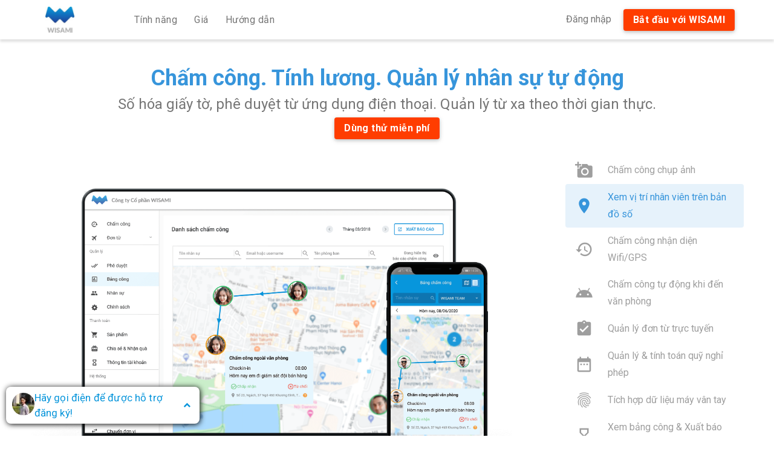

--- FILE ---
content_type: text/html
request_url: https://wisami.com/
body_size: 2712
content:
<!doctype html><html lang="en"><head><meta charset="utf-8"><meta name="viewport" content="width=device-width,initial-scale=1"><meta name="mobile-web-app-capable" content="yes"><title>WISAMI - Đăng ký phần mềm chấm công tự động</title><meta name="title" content="WISAMI - Đăng ký phần mềm chấm công tự động"><meta name="description" content="Đã đến lúc số hóa quản lý doanh nghiệp. Tiết kiệm thời gian, tăng hiệu quả công tác hành chính nhân sự lên 200%"><meta property="og:type" content="website"><meta property="og:url" content="https://dangky.wisami.com/"><meta property="og:title" content="WISAMI - Đăng ký phần mềm chấm công tự động"><meta property="og:description" content="Đã đến lúc số hóa quản lý doanh nghiệp. Tiết kiệm thời gian, tăng hiệu quả công tác hành chính nhân sự lên 200%"><meta property="og:image" href="thumbs.png" content="https://i.ibb.co/2dDQ2vn/office3-2.png"><meta property="twitter:card" content="summary_large_image"><meta property="twitter:url" content="https://dangky.wisami.com/"><meta property="twitter:title" content="WISAMI - Đăng ký phần mềm chấm công tự động"><meta property="twitter:description" content="Đã đến lúc số hóa quản lý doanh nghiệp. Tiết kiệm thời gian, tăng hiệu quả công tác hành chính nhân sự lên 200%"><meta property="twitter:image" href="thumbs.png" content="https://i.ibb.co/2dDQ2vn/office3-2.png"><link rel="apple-touch-icon" href="favicon.ico"><link href="https://fonts.googleapis.com/icon?family=Material+Icons" rel="stylesheet"><title>Wisami</title><script>!function(e,t,a,n,g){e[n]=e[n]||[],e[n].push({"gtm.start":(new Date).getTime(),event:"gtm.js"});var m=t.getElementsByTagName(a)[0],r=t.createElement(a);r.async=!0,r.src="https://www.googletagmanager.com/gtm.js?id=GTM-TTFSPGJ",m.parentNode.insertBefore(r,m)}(window,document,"script","dataLayer")</script><link href="/static/css/main.5ecd60fb.chunk.css" rel="stylesheet"></head><body><noscript><iframe src="https://www.googletagmanager.com/ns.html?id=GTM-TTFSPGJ" height="0" width="0" style="display:none;visibility:hidden"></iframe></noscript><div id="fb-root"></div><script>window.fbAsyncInit=function(){FB.init({xfbml:!0,version:"v8.0"})},function(e,t,n){var c,o=e.getElementsByTagName(t)[0];e.getElementById(n)||((c=e.createElement(t)).id=n,c.src="https://connect.facebook.net/en_US/sdk/xfbml.customerchat.js",o.parentNode.insertBefore(c,o))}(document,"script","facebook-jssdk")</script><div class="fb-customerchat" attribution="setup_tool" page_id="100429185073249" theme_color="#0795db"></div><noscript>If you're seeing this message, that means <strong>JavaScript has been disabled on your browser</strong>, please <strong>enable JS</strong> to make this app work.</noscript><div id="root"></div><link href="https://fonts.googleapis.com/css?family=Roboto:400,700" rel="stylesheet"><script>!function(e){function t(t){for(var n,o,u=t[0],f=t[1],i=t[2],d=0,s=[];d<u.length;d++)o=u[d],Object.prototype.hasOwnProperty.call(c,o)&&c[o]&&s.push(c[o][0]),c[o]=0;for(n in f)Object.prototype.hasOwnProperty.call(f,n)&&(e[n]=f[n]);for(l&&l(t);s.length;)s.shift()();return a.push.apply(a,i||[]),r()}function r(){for(var e,t=0;t<a.length;t++){for(var r=a[t],n=!0,o=1;o<r.length;o++){var f=r[o];0!==c[f]&&(n=!1)}n&&(a.splice(t--,1),e=u(u.s=r[0]))}return e}var n={},o={5:0},c={5:0},a=[];function u(t){if(n[t])return n[t].exports;var r=n[t]={i:t,l:!1,exports:{}};return e[t].call(r.exports,r,r.exports,u),r.l=!0,r.exports}u.e=function(e){var t=[];o[e]?t.push(o[e]):0!==o[e]&&{11:1}[e]&&t.push(o[e]=new Promise((function(t,r){for(var n="static/css/"+({}[e]||e)+"."+{0:"31d6cfe0",1:"31d6cfe0",2:"31d6cfe0",3:"31d6cfe0",7:"31d6cfe0",8:"31d6cfe0",9:"31d6cfe0",10:"31d6cfe0",11:"1bd00630",12:"31d6cfe0",13:"31d6cfe0",14:"31d6cfe0",15:"31d6cfe0",16:"31d6cfe0",17:"31d6cfe0",18:"31d6cfe0"}[e]+".chunk.css",c=u.p+n,a=document.getElementsByTagName("link"),f=0;f<a.length;f++){var i=(l=a[f]).getAttribute("data-href")||l.getAttribute("href");if("stylesheet"===l.rel&&(i===n||i===c))return t()}var d=document.getElementsByTagName("style");for(f=0;f<d.length;f++){var l;if((i=(l=d[f]).getAttribute("data-href"))===n||i===c)return t()}var s=document.createElement("link");s.rel="stylesheet",s.type="text/css",s.onload=t,s.onerror=function(t){var n=t&&t.target&&t.target.src||c,a=new Error("Loading CSS chunk "+e+" failed.\n("+n+")");a.code="CSS_CHUNK_LOAD_FAILED",a.request=n,delete o[e],s.parentNode.removeChild(s),r(a)},s.href=c,document.getElementsByTagName("head")[0].appendChild(s)})).then((function(){o[e]=0})));var r=c[e];if(0!==r)if(r)t.push(r[2]);else{var n=new Promise((function(t,n){r=c[e]=[t,n]}));t.push(r[2]=n);var a,f=document.createElement("script");f.charset="utf-8",f.timeout=120,u.nc&&f.setAttribute("nonce",u.nc),f.src=function(e){return u.p+"static/js/"+({}[e]||e)+"."+{0:"73246056",1:"19117e87",2:"9706331c",3:"14c619e1",7:"ac126e2c",8:"44142c29",9:"05124bc4",10:"cd3220f9",11:"4476caff",12:"fbdffcb3",13:"ec245b7c",14:"264e9ecd",15:"f96cd933",16:"15ce8113",17:"45be2d4c",18:"2c54fd3a"}[e]+".chunk.js"}(e);var i=new Error;a=function(t){f.onerror=f.onload=null,clearTimeout(d);var r=c[e];if(0!==r){if(r){var n=t&&("load"===t.type?"missing":t.type),o=t&&t.target&&t.target.src;i.message="Loading chunk "+e+" failed.\n("+n+": "+o+")",i.name="ChunkLoadError",i.type=n,i.request=o,r[1](i)}c[e]=void 0}};var d=setTimeout((function(){a({type:"timeout",target:f})}),12e4);f.onerror=f.onload=a,document.head.appendChild(f)}return Promise.all(t)},u.m=e,u.c=n,u.d=function(e,t,r){u.o(e,t)||Object.defineProperty(e,t,{enumerable:!0,get:r})},u.r=function(e){"undefined"!=typeof Symbol&&Symbol.toStringTag&&Object.defineProperty(e,Symbol.toStringTag,{value:"Module"}),Object.defineProperty(e,"__esModule",{value:!0})},u.t=function(e,t){if(1&t&&(e=u(e)),8&t)return e;if(4&t&&"object"==typeof e&&e&&e.__esModule)return e;var r=Object.create(null);if(u.r(r),Object.defineProperty(r,"default",{enumerable:!0,value:e}),2&t&&"string"!=typeof e)for(var n in e)u.d(r,n,function(t){return e[t]}.bind(null,n));return r},u.n=function(e){var t=e&&e.__esModule?function(){return e.default}:function(){return e};return u.d(t,"a",t),t},u.o=function(e,t){return Object.prototype.hasOwnProperty.call(e,t)},u.p="/",u.oe=function(e){throw console.error(e),e};var f=this["webpackJsonplanding-page-wigo"]=this["webpackJsonplanding-page-wigo"]||[],i=f.push.bind(f);f.push=t,f=f.slice();for(var d=0;d<f.length;d++)t(f[d]);var l=i;r()}([])</script><script src="/static/js/6.5c4a05d9.chunk.js"></script><script src="/static/js/main.fdf00072.chunk.js"></script></body></html>

--- FILE ---
content_type: application/javascript
request_url: https://wisami.com/static/js/10.cd3220f9.chunk.js
body_size: 4415
content:
(this["webpackJsonplanding-page-wigo"]=this["webpackJsonplanding-page-wigo"]||[]).push([[10],{109:function(e,t){e.exports=function(e){return e&&e.__esModule?e:{default:e}},e.exports.__esModule=!0,e.exports.default=e.exports},110:function(e,t,n){var r=n(111).default;function o(t,n){if("function"==typeof WeakMap)var a=new WeakMap,i=new WeakMap;return(e.exports=o=function(e,t){if(!t&&e&&e.__esModule)return e;var n,o,c={__proto__:null,default:e};if(null===e||"object"!=r(e)&&"function"!=typeof e)return c;if(n=t?i:a){if(n.has(e))return n.get(e);n.set(e,c)}for(var s in e)"default"!==s&&{}.hasOwnProperty.call(e,s)&&((o=(n=Object.defineProperty)&&Object.getOwnPropertyDescriptor(e,s))&&(o.get||o.set)?n(c,s,o):c[s]=e[s]);return c},e.exports.__esModule=!0,e.exports.default=e.exports)(t,n)}e.exports=o,e.exports.__esModule=!0,e.exports.default=e.exports},111:function(e,t){function n(t){return e.exports=n="function"==typeof Symbol&&"symbol"==typeof Symbol.iterator?function(e){return typeof e}:function(e){return e&&"function"==typeof Symbol&&e.constructor===Symbol&&e!==Symbol.prototype?"symbol":typeof e},e.exports.__esModule=!0,e.exports.default=e.exports,n(t)}e.exports=n,e.exports.__esModule=!0,e.exports.default=e.exports},112:function(e,t,n){"use strict";Object.defineProperty(t,"__esModule",{value:!0}),Object.defineProperty(t,"default",{enumerable:!0,get:function(){return r.createSvgIcon}});var r=n(113)},113:function(e,t,n){"use strict";n.r(t),n.d(t,"capitalize",(function(){return r.a})),n.d(t,"createChainedFunction",(function(){return o.a})),n.d(t,"createSvgIcon",(function(){return a.a})),n.d(t,"debounce",(function(){return i.a})),n.d(t,"deprecatedPropType",(function(){return c.a})),n.d(t,"isMuiElement",(function(){return s.a})),n.d(t,"ownerDocument",(function(){return l.a})),n.d(t,"ownerWindow",(function(){return u.a})),n.d(t,"requirePropFactory",(function(){return d.a})),n.d(t,"setRef",(function(){return p.a})),n.d(t,"unsupportedProp",(function(){return f})),n.d(t,"useControlled",(function(){return b.a})),n.d(t,"useEventCallback",(function(){return m.a})),n.d(t,"useForkRef",(function(){return v.a})),n.d(t,"unstable_useId",(function(){return h})),n.d(t,"useIsFocusVisible",(function(){return y.a}));var r=n(13),o=n(95),a=n(100),i=n(91),c=n(46),s=n(90),l=n(89),u=n(94),d=n(68),p=n(29);function f(e,t,n,r,o){return null}var b=n(98),m=n(16),v=n(23),g=n(0);function h(e){var t=g.useState(e),n=t[0],r=t[1],o=e||n;return g.useEffect((function(){null==n&&r("mui-".concat(Math.round(1e5*Math.random())))}),[n]),o}var y=n(33)},195:function(e,t,n){"use strict";var r=n(109),o=n(110);Object.defineProperty(t,"__esModule",{value:!0}),t.default=void 0;var a=o(n(0)),i=(0,r(n(112)).default)(a.createElement("path",{d:"M3 18h18v-2H3v2zm0-5h18v-2H3v2zm0-7v2h18V6H3z"}),"Menu");t.default=i},224:function(e,t,n){"use strict";var r=n(1),o=n(2),a=n(0),i=n(5),c=n(12),s=n(10),l=n(65),u=n(13),d=a.forwardRef((function(e,t){var n=e.edge,c=void 0!==n&&n,s=e.children,d=e.classes,p=e.className,f=e.color,b=void 0===f?"default":f,m=e.disabled,v=void 0!==m&&m,g=e.disableFocusRipple,h=void 0!==g&&g,y=e.size,O=void 0===y?"medium":y,x=Object(o.a)(e,["edge","children","classes","className","color","disabled","disableFocusRipple","size"]);return a.createElement(l.a,Object(r.a)({className:Object(i.a)(d.root,p,"default"!==b&&d["color".concat(Object(u.a)(b))],v&&d.disabled,"small"===O&&d["size".concat(Object(u.a)(O))],{start:d.edgeStart,end:d.edgeEnd}[c]),centerRipple:!0,focusRipple:!h,disabled:v,ref:t},x),a.createElement("span",{className:d.label},s))}));t.a=Object(c.a)((function(e){return{root:{textAlign:"center",flex:"0 0 auto",fontSize:e.typography.pxToRem(24),padding:12,borderRadius:"50%",overflow:"visible",color:e.palette.action.active,transition:e.transitions.create("background-color",{duration:e.transitions.duration.shortest}),"&:hover":{backgroundColor:Object(s.a)(e.palette.action.active,e.palette.action.hoverOpacity),"@media (hover: none)":{backgroundColor:"transparent"}},"&$disabled":{backgroundColor:"transparent",color:e.palette.action.disabled}},edgeStart:{marginLeft:-12,"$sizeSmall&":{marginLeft:-3}},edgeEnd:{marginRight:-12,"$sizeSmall&":{marginRight:-3}},colorInherit:{color:"inherit"},colorPrimary:{color:e.palette.primary.main,"&:hover":{backgroundColor:Object(s.a)(e.palette.primary.main,e.palette.action.hoverOpacity),"@media (hover: none)":{backgroundColor:"transparent"}}},colorSecondary:{color:e.palette.secondary.main,"&:hover":{backgroundColor:Object(s.a)(e.palette.secondary.main,e.palette.action.hoverOpacity),"@media (hover: none)":{backgroundColor:"transparent"}}},disabled:{},sizeSmall:{padding:3,fontSize:e.typography.pxToRem(18)},label:{width:"100%",display:"flex",alignItems:"inherit",justifyContent:"inherit"}}}),{name:"MuiIconButton"})(d)},225:function(e,t,n){"use strict";var r=n(0),o=n(100);t.a=Object(o.a)(r.createElement("path",{d:"M19 6.41L17.59 5 12 10.59 6.41 5 5 6.41 10.59 12 5 17.59 6.41 19 12 13.41 17.59 19 19 17.59 13.41 12z"}),"Clear")},226:function(e,t,n){"use strict";var r=n(0),o=n(100);t.a=Object(o.a)(r.createElement("path",{d:"M10 6L8.59 7.41 13.17 12l-4.58 4.59L10 18l6-6z"}),"ChevronRight")},227:function(e,t,n){"use strict";var r=n(0),o=n(100);t.a=Object(o.a)(r.createElement("path",{d:"M19 9h-4V3H9v6H5l7 7 7-7zM5 18v2h14v-2H5z"}),"GetApp")},228:function(e,t,n){"use strict";var r=n(0),o=n(100);t.a=Object(o.a)(r.createElement("path",{d:"M17 1.01L7 1c-1.1 0-1.99.9-1.99 2v18c0 1.1.89 2 1.99 2h10c1.1 0 2-.9 2-2V3c0-1.1-.9-1.99-2-1.99zM17 19H7V5h10v14z"}),"StayCurrentPortrait")},229:function(e,t,n){"use strict";var r=n(0),o=n(100);t.a=Object(o.a)(r.createElement("path",{d:"M20 4H4c-1.1 0-1.99.9-1.99 2L2 18c0 1.1.9 2 2 2h16c1.1 0 2-.9 2-2V6c0-1.1-.9-2-2-2zm0 4l-8 5-8-5V6l8 5 8-5v2z"}),"Mail")},234:function(e,t,n){"use strict";var r=n(1),o=n(2),a=n(0),i=n(5),c=n(232),s=n(12),l=n(37),u=n(237),d=n(36),p=n(93),f=n(108),b=n(23),m={entering:{opacity:1},entered:{opacity:1}},v={enter:d.b.enteringScreen,exit:d.b.leavingScreen},g=a.forwardRef((function(e,t){var n=e.children,i=e.disableStrictModeCompat,c=void 0!==i&&i,s=e.in,d=e.onEnter,g=e.onEntered,h=e.onEntering,y=e.onExit,O=e.onExited,x=e.onExiting,j=e.style,E=e.TransitionComponent,k=void 0===E?u.a:E,w=e.timeout,C=void 0===w?v:w,M=Object(o.a)(e,["children","disableStrictModeCompat","in","onEnter","onEntered","onEntering","onExit","onExited","onExiting","style","TransitionComponent","timeout"]),S=Object(p.a)(),P=S.unstable_strictMode&&!c,R=a.useRef(null),z=Object(b.a)(n.ref,t),T=Object(b.a)(P?R:void 0,z),_=function(e){return function(t,n){if(e){var r=P?[R.current,t]:[t,n],o=Object(l.a)(r,2),a=o[0],i=o[1];void 0===i?e(a):e(a,i)}}},D=_(h),N=_((function(e,t){Object(f.b)(e);var n=Object(f.a)({style:j,timeout:C},{mode:"enter"});e.style.webkitTransition=S.transitions.create("opacity",n),e.style.transition=S.transitions.create("opacity",n),d&&d(e,t)})),I=_(g),A=_(x),B=_((function(e){var t=Object(f.a)({style:j,timeout:C},{mode:"exit"});e.style.webkitTransition=S.transitions.create("opacity",t),e.style.transition=S.transitions.create("opacity",t),y&&y(e)})),H=_(O);return a.createElement(k,Object(r.a)({appear:!0,in:s,nodeRef:P?R:void 0,onEnter:N,onEntered:I,onEntering:D,onExit:B,onExited:H,onExiting:A,timeout:C},M),(function(e,t){return a.cloneElement(n,Object(r.a)({style:Object(r.a)({opacity:0,visibility:"exited"!==e||s?void 0:"hidden"},m[e],j,n.props.style),ref:T},t))}))})),h=a.forwardRef((function(e,t){var n=e.children,c=e.classes,s=e.className,l=e.invisible,u=void 0!==l&&l,d=e.open,p=e.transitionDuration,f=e.TransitionComponent,b=void 0===f?g:f,m=Object(o.a)(e,["children","classes","className","invisible","open","transitionDuration","TransitionComponent"]);return a.createElement(b,Object(r.a)({in:d,timeout:p},m),a.createElement("div",{className:Object(i.a)(c.root,s,u&&c.invisible),"aria-hidden":!0,ref:t},n))})),y=Object(s.a)({root:{zIndex:-1,position:"fixed",display:"flex",alignItems:"center",justifyContent:"center",right:0,bottom:0,top:0,left:0,backgroundColor:"rgba(0, 0, 0, 0.5)",WebkitTapHighlightColor:"transparent"},invisible:{backgroundColor:"transparent"}},{name:"MuiBackdrop"})(h),O=n(18),x=n(91);function j(e,t){var n=function(e,t){var n,r=t.getBoundingClientRect();if(t.fakeTransform)n=t.fakeTransform;else{var o=window.getComputedStyle(t);n=o.getPropertyValue("-webkit-transform")||o.getPropertyValue("transform")}var a=0,i=0;if(n&&"none"!==n&&"string"===typeof n){var c=n.split("(")[1].split(")")[0].split(",");a=parseInt(c[4],10),i=parseInt(c[5],10)}return"left"===e?"translateX(".concat(window.innerWidth,"px) translateX(").concat(a-r.left,"px)"):"right"===e?"translateX(-".concat(r.left+r.width-a,"px)"):"up"===e?"translateY(".concat(window.innerHeight,"px) translateY(").concat(i-r.top,"px)"):"translateY(-".concat(r.top+r.height-i,"px)")}(e,t);n&&(t.style.webkitTransform=n,t.style.transform=n)}var E={enter:d.b.enteringScreen,exit:d.b.leavingScreen},k=a.forwardRef((function(e,t){var n=e.children,i=e.direction,c=void 0===i?"down":i,s=e.in,l=e.onEnter,d=e.onEntered,m=e.onEntering,v=e.onExit,g=e.onExited,h=e.onExiting,y=e.style,k=e.timeout,w=void 0===k?E:k,C=e.TransitionComponent,M=void 0===C?u.a:C,S=Object(o.a)(e,["children","direction","in","onEnter","onEntered","onEntering","onExit","onExited","onExiting","style","timeout","TransitionComponent"]),P=Object(p.a)(),R=a.useRef(null),z=a.useCallback((function(e){R.current=O.findDOMNode(e)}),[]),T=Object(b.a)(n.ref,z),_=Object(b.a)(T,t),D=function(e){return function(t){e&&(void 0===t?e(R.current):e(R.current,t))}},N=D((function(e,t){j(c,e),Object(f.b)(e),l&&l(e,t)})),I=D((function(e,t){var n=Object(f.a)({timeout:w,style:y},{mode:"enter"});e.style.webkitTransition=P.transitions.create("-webkit-transform",Object(r.a)({},n,{easing:P.transitions.easing.easeOut})),e.style.transition=P.transitions.create("transform",Object(r.a)({},n,{easing:P.transitions.easing.easeOut})),e.style.webkitTransform="none",e.style.transform="none",m&&m(e,t)})),A=D(d),B=D(h),H=D((function(e){var t=Object(f.a)({timeout:w,style:y},{mode:"exit"});e.style.webkitTransition=P.transitions.create("-webkit-transform",Object(r.a)({},t,{easing:P.transitions.easing.sharp})),e.style.transition=P.transitions.create("transform",Object(r.a)({},t,{easing:P.transitions.easing.sharp})),j(c,e),v&&v(e)})),L=D((function(e){e.style.webkitTransition="",e.style.transition="",g&&g(e)})),V=a.useCallback((function(){R.current&&j(c,R.current)}),[c]);return a.useEffect((function(){if(!s&&"down"!==c&&"right"!==c){var e=Object(x.a)((function(){R.current&&j(c,R.current)}));return window.addEventListener("resize",e),function(){e.clear(),window.removeEventListener("resize",e)}}}),[c,s]),a.useEffect((function(){s||V()}),[s,V]),a.createElement(M,Object(r.a)({nodeRef:R,onEnter:N,onEntered:A,onEntering:I,onExit:H,onExited:L,onExiting:B,appear:!0,in:s,timeout:w},S),(function(e,t){return a.cloneElement(n,Object(r.a)({ref:_,style:Object(r.a)({visibility:"exited"!==e||s?void 0:"hidden"},y,n.props.style)},t))}))})),w=n(223),C=n(13),M={left:"right",right:"left",top:"down",bottom:"up"};var S={enter:d.b.enteringScreen,exit:d.b.leavingScreen},P=a.forwardRef((function(e,t){var n=e.anchor,s=void 0===n?"left":n,l=e.BackdropProps,u=e.children,d=e.classes,f=e.className,b=e.elevation,m=void 0===b?16:b,v=e.ModalProps,g=(v=void 0===v?{}:v).BackdropProps,h=Object(o.a)(v,["BackdropProps"]),O=e.onClose,x=e.open,j=void 0!==x&&x,E=e.PaperProps,P=void 0===E?{}:E,R=e.SlideProps,z=e.TransitionComponent,T=void 0===z?k:z,_=e.transitionDuration,D=void 0===_?S:_,N=e.variant,I=void 0===N?"temporary":N,A=Object(o.a)(e,["anchor","BackdropProps","children","classes","className","elevation","ModalProps","onClose","open","PaperProps","SlideProps","TransitionComponent","transitionDuration","variant"]),B=Object(p.a)(),H=a.useRef(!1);a.useEffect((function(){H.current=!0}),[]);var L=function(e,t){return"rtl"===e.direction&&function(e){return-1!==["left","right"].indexOf(e)}(t)?M[t]:t}(B,s),V=a.createElement(w.a,Object(r.a)({elevation:"temporary"===I?m:0,square:!0},P,{className:Object(i.a)(d.paper,d["paperAnchor".concat(Object(C.a)(L))],P.className,"temporary"!==I&&d["paperAnchorDocked".concat(Object(C.a)(L))])}),u);if("permanent"===I)return a.createElement("div",Object(r.a)({className:Object(i.a)(d.root,d.docked,f),ref:t},A),V);var W=a.createElement(T,Object(r.a)({in:j,direction:M[L],timeout:D,appear:H.current},R),V);return"persistent"===I?a.createElement("div",Object(r.a)({className:Object(i.a)(d.root,d.docked,f),ref:t},A),W):a.createElement(c.a,Object(r.a)({BackdropProps:Object(r.a)({},l,g,{transitionDuration:D}),BackdropComponent:y,className:Object(i.a)(d.root,d.modal,f),open:j,onClose:O,ref:t},A,h),W)}));t.a=Object(s.a)((function(e){return{root:{},docked:{flex:"0 0 auto"},paper:{overflowY:"auto",display:"flex",flexDirection:"column",height:"100%",flex:"1 0 auto",zIndex:e.zIndex.drawer,WebkitOverflowScrolling:"touch",position:"fixed",top:0,outline:0},paperAnchorLeft:{left:0,right:"auto"},paperAnchorRight:{left:"auto",right:0},paperAnchorTop:{top:0,left:0,bottom:"auto",right:0,height:"auto",maxHeight:"100%"},paperAnchorBottom:{top:"auto",left:0,bottom:0,right:0,height:"auto",maxHeight:"100%"},paperAnchorDockedLeft:{borderRight:"1px solid ".concat(e.palette.divider)},paperAnchorDockedTop:{borderBottom:"1px solid ".concat(e.palette.divider)},paperAnchorDockedRight:{borderLeft:"1px solid ".concat(e.palette.divider)},paperAnchorDockedBottom:{borderTop:"1px solid ".concat(e.palette.divider)},modal:{}}}),{name:"MuiDrawer",flip:!1})(P)},46:function(e,t,n){"use strict";function r(e,t){return function(){return null}}n.d(t,"a",(function(){return r}))},68:function(e,t,n){"use strict";function r(e){return function(){return null}}n.d(t,"a",(function(){return r}))}}]);
//# sourceMappingURL=10.cd3220f9.chunk.js.map

--- FILE ---
content_type: application/javascript
request_url: https://wisami.com/static/js/14.264e9ecd.chunk.js
body_size: 2261
content:
(this["webpackJsonplanding-page-wigo"]=this["webpackJsonplanding-page-wigo"]||[]).push([[14],{104:function(e,t,a){"use strict";var n=a(1),o=a(2),i=a(0),r=a(5),A=a(12),c=a(13),l=i.forwardRef((function(e,t){var a=e.classes,A=e.className,l=e.color,s=void 0===l?"inherit":l,m=e.component,d=void 0===m?"span":m,p=e.fontSize,h=void 0===p?"medium":p,g=Object(o.a)(e,["classes","className","color","component","fontSize"]);return i.createElement(d,Object(n.a)({className:Object(r.a)("material-icons",a.root,A,"inherit"!==s&&a["color".concat(Object(c.a)(s))],"default"!==h&&"medium"!==h&&a["fontSize".concat(Object(c.a)(h))]),"aria-hidden":!0,ref:t},g))}));l.muiName="Icon",t.a=Object(A.a)((function(e){return{root:{userSelect:"none",fontSize:e.typography.pxToRem(24),width:"1em",height:"1em",overflow:"hidden",flexShrink:0},colorPrimary:{color:e.palette.primary.main},colorSecondary:{color:e.palette.secondary.main},colorAction:{color:e.palette.action.active},colorError:{color:e.palette.error.main},colorDisabled:{color:e.palette.action.disabled},fontSizeInherit:{fontSize:"inherit"},fontSizeSmall:{fontSize:e.typography.pxToRem(20)},fontSizeLarge:{fontSize:e.typography.pxToRem(36)}}}),{name:"MuiIcon"})(l)},133:function(e,t){e.exports="[data-uri]"},238:function(e,t,a){"use strict";a.r(t);var n=a(0),o=a.n(n);var i=e=>({font14:{fontSize:14},font20:{fontWeight:"bold",fontSize:20,color:"#0795DB"},font17:{fontSize:17,color:"#0795DB",[e.breakpoints.down("sm")]:{paddingLeft:10}},box4:{backgroundColor:"white",borderRadius:8,boxShadow:"1px 1px 10px 0px black",maxWidth:410},menuHidden:{[e.breakpoints.down("sm")]:{display:"none"}},btnHover:{"&:hover":{background:"unset"}}}),r=a(12),A=a(133),c=a.n(A),l=a(81),s=a(85),m=a(86),d=a(104);class p extends n.Component{render(){const{isOpenPopup:e,classes:t,onOpenPop:a}=this.props;return o.a.createElement(l.a,{container:!0,alignItems:"center",className:t.menuHidden,style:{position:"fixed",bottom:20,left:10,zIndex:999}},o.a.createElement(l.a,{item:!0,lg:3,md:4,sm:4,className:t.box4},o.a.createElement(l.a,{container:!0,direction:"row",alignItems:"center"},o.a.createElement(l.a,{item:!0,xs:1},o.a.createElement("img",{src:c.a,alt:"",style:{borderRadius:100,margin:10,width:37,height:37}})),o.a.createElement(l.a,{item:!0,xs:9,style:{paddingLeft:20}},o.a.createElement(s.a,{className:t.font17},"H\xe3y g\u1ecdi \u0111i\u1ec7n \u0111\u1ec3 \u0111\u01b0\u1ee3c h\u1ed7 tr\u1ee3 \u0111\u0103ng k\xfd!")),o.a.createElement(l.a,{item:!0,xs:2},o.a.createElement(m.a,{onClick:a,className:t.btnHover,id:"phone"},o.a.createElement(d.a,{className:t.font20},!0===e?"expand_more":"expand_less")))),o.a.createElement(l.a,{container:!0,direction:"row"},o.a.createElement(l.a,{item:!0,xs:1}),o.a.createElement(l.a,{item:!0,xs:11,style:{display:!0===e?"":"none"}},o.a.createElement(s.a,{className:t.font14},"\u2022 B\u1eaft \u0111\u1ea7u t\u1ea1o m\u1ed9t c\xf4ng ty m\u1edbi"),o.a.createElement(s.a,{className:t.font14,style:{marginTop:5}},"\u2022 Ch\u1ea5m c\xf4ng & t\xednh c\xf4ng th\xe1ng \u0111\u1ea7u ti\xean"),o.a.createElement(s.a,{className:t.font14,style:{marginTop:5,marginBottom:20}},"\u2022 Ch\xfang t\xf4i s\u1ebd h\u1ed7 tr\u1ee3 li\xean t\u1ee5c cho c\xe1c \u0111\u01a1n v\u1ecb ch\u1ea5m c\xf4ng m\u1edbi trong 3 th\xe1ng \u0111\u1ea7u ti\xean")),o.a.createElement(l.a,{item:!0,xs:1}),o.a.createElement(l.a,{item:!0,xs:11,style:{display:!0===e?"":"none"}},o.a.createElement(d.a,{className:t.font20},"call")," 0934 445 663",o.a.createElement(s.a,{className:t.font14,style:{marginTop:5,marginBottom:20}},"T\u1eeb Th\u1ee9 hai - Th\u1ee9 s\xe1u, 9.00 s\xe1ng - 6.00 chi\u1ec1u")))))}}t.default=Object(r.a)(i)(p)}}]);
//# sourceMappingURL=14.264e9ecd.chunk.js.map

--- FILE ---
content_type: application/javascript
request_url: https://wisami.com/static/js/12.fbdffcb3.chunk.js
body_size: 4631
content:
(this["webpackJsonplanding-page-wigo"]=this["webpackJsonplanding-page-wigo"]||[]).push([[12],{104:function(e,t,o){"use strict";var n=o(1),l=o(2),r=o(0),i=o(5),a=o(12),s=o(13),c=r.forwardRef((function(e,t){var o=e.classes,a=e.className,c=e.color,u=void 0===c?"inherit":c,d=e.component,f=void 0===d?"span":d,p=e.fontSize,m=void 0===p?"medium":p,b=Object(l.a)(e,["classes","className","color","component","fontSize"]);return r.createElement(f,Object(n.a)({className:Object(i.a)("material-icons",o.root,a,"inherit"!==u&&o["color".concat(Object(s.a)(u))],"default"!==m&&"medium"!==m&&o["fontSize".concat(Object(s.a)(m))]),"aria-hidden":!0,ref:t},b))}));c.muiName="Icon",t.a=Object(a.a)((function(e){return{root:{userSelect:"none",fontSize:e.typography.pxToRem(24),width:"1em",height:"1em",overflow:"hidden",flexShrink:0},colorPrimary:{color:e.palette.primary.main},colorSecondary:{color:e.palette.secondary.main},colorAction:{color:e.palette.action.active},colorError:{color:e.palette.error.main},colorDisabled:{color:e.palette.action.disabled},fontSizeInherit:{fontSize:"inherit"},fontSizeSmall:{fontSize:e.typography.pxToRem(20)},fontSizeLarge:{fontSize:e.typography.pxToRem(36)}}}),{name:"MuiIcon"})(c)},161:function(e,t,o){"use strict";var n=o(1),l=o(2),r=o(0),i=o(5),a=o(12),s=o(99),c=r.forwardRef((function(e,t){var o=e.children,a=e.classes,c=e.className,u=e.component,d=void 0===u?"ul":u,f=e.dense,p=void 0!==f&&f,m=e.disablePadding,b=void 0!==m&&m,v=e.subheader,h=Object(l.a)(e,["children","classes","className","component","dense","disablePadding","subheader"]),y=r.useMemo((function(){return{dense:p}}),[p]);return r.createElement(s.a.Provider,{value:y},r.createElement(d,Object(n.a)({className:Object(i.a)(a.root,c,p&&a.dense,!b&&a.padding,v&&a.subheader),ref:t},h),v,o))}));t.a=Object(a.a)({root:{listStyle:"none",margin:0,padding:0,position:"relative"},padding:{paddingTop:8,paddingBottom:8},dense:{},subheader:{paddingTop:0}},{name:"MuiList"})(c)},162:function(e,t,o){"use strict";var n=o(1),l=o(2),r=o(0),i=o(5),a=o(12),s=o(65),c=o(90),u=o(23),d=o(99),f=o(18),p="undefined"===typeof window?r.useEffect:r.useLayoutEffect,m=r.forwardRef((function(e,t){var o=e.alignItems,a=void 0===o?"center":o,m=e.autoFocus,b=void 0!==m&&m,v=e.button,h=void 0!==v&&v,y=e.children,g=e.classes,O=e.className,w=e.component,j=e.ContainerComponent,S=void 0===j?"li":j,x=e.ContainerProps,C=(x=void 0===x?{}:x).className,E=Object(l.a)(x,["className"]),T=e.dense,k=void 0!==T&&T,P=e.disabled,_=void 0!==P&&P,N=e.disableGutters,I=void 0!==N&&N,L=e.divider,M=void 0!==L&&L,B=e.focusVisibleClassName,Y=e.selected,R=void 0!==Y&&Y,X=Object(l.a)(e,["alignItems","autoFocus","button","children","classes","className","component","ContainerComponent","ContainerProps","dense","disabled","disableGutters","divider","focusVisibleClassName","selected"]),V=r.useContext(d.a),z={dense:k||V.dense||!1,alignItems:a},A=r.useRef(null);p((function(){b&&A.current&&A.current.focus()}),[b]);var F=r.Children.toArray(y),D=F.length&&Object(c.a)(F[F.length-1],["ListItemSecondaryAction"]),H=r.useCallback((function(e){A.current=f.findDOMNode(e)}),[]),$=Object(u.a)(H,t),q=Object(n.a)({className:Object(i.a)(g.root,O,z.dense&&g.dense,!I&&g.gutters,M&&g.divider,_&&g.disabled,h&&g.button,"center"!==a&&g.alignItemsFlexStart,D&&g.secondaryAction,R&&g.selected),disabled:_},X),G=w||"li";return h&&(q.component=w||"div",q.focusVisibleClassName=Object(i.a)(g.focusVisible,B),G=s.a),D?(G=q.component||w?G:"div","li"===S&&("li"===G?G="div":"li"===q.component&&(q.component="div")),r.createElement(d.a.Provider,{value:z},r.createElement(S,Object(n.a)({className:Object(i.a)(g.container,C),ref:$},E),r.createElement(G,q,F),F.pop()))):r.createElement(d.a.Provider,{value:z},r.createElement(G,Object(n.a)({ref:$},q),F))}));t.a=Object(a.a)((function(e){return{root:{display:"flex",justifyContent:"flex-start",alignItems:"center",position:"relative",textDecoration:"none",width:"100%",boxSizing:"border-box",textAlign:"left",paddingTop:8,paddingBottom:8,"&$focusVisible":{backgroundColor:e.palette.action.selected},"&$selected, &$selected:hover":{backgroundColor:e.palette.action.selected},"&$disabled":{opacity:.5}},container:{position:"relative"},focusVisible:{},dense:{paddingTop:4,paddingBottom:4},alignItemsFlexStart:{alignItems:"flex-start"},disabled:{},divider:{borderBottom:"1px solid ".concat(e.palette.divider),backgroundClip:"padding-box"},gutters:{paddingLeft:16,paddingRight:16},button:{transition:e.transitions.create("background-color",{duration:e.transitions.duration.shortest}),"&:hover":{textDecoration:"none",backgroundColor:e.palette.action.hover,"@media (hover: none)":{backgroundColor:"transparent"}}},secondaryAction:{paddingRight:48},selected:{}}}),{name:"MuiListItem"})(m)},174:function(e,t,o){"use strict";var n=o(0),l=o.n(n),r=o(34),i=o.n(r);t.a=e=>{let{url:t,allowFullScreen:o,position:n,display:r,height:a,width:s,overflow:c,styles:u,onLoad:d,onMouseOver:f,onMouseOut:p,scrolling:m,id:b,frameBorder:v,ariaHidden:h,sandbox:y,allow:g,className:O,title:w,ariaLabel:j,ariaLabelledby:S,name:x,target:C,loading:E,importance:T,referrerpolicy:k,allowpaymentrequest:P,src:_,key:N}=e;const I=i()({src:_||t,target:C||null,style:{position:n||null,display:r||"initial",overflow:c||null},scrolling:m||null,allowpaymentrequest:P||null,importance:T||null,sandbox:y&&[...y].join(" ")||null,loading:E||null,styles:u||null,name:x||null,className:O||null,allowFullScreen:"allowFullScreen",referrerpolicy:k||null,title:w||null,allow:g||null,id:b||null,"aria-labelledby":S||null,"aria-hidden":h||null,"aria-label":j||null,width:s||null,height:a||null,onLoad:d||null,onMouseOver:f||null,onMouseOut:p||null,key:N||"iframe"});let L=Object.create(null);for(let l of Object.keys(I))null!=I[l]&&(L[l]=I[l]);for(let l of Object.keys(L.style))null==L.style[l]&&delete L.style[l];if(L.styles)for(let l of Object.keys(L.styles))L.styles.hasOwnProperty(l)&&(L.style[l]=L.styles[l]),Object.keys(L.styles).pop()==l&&delete L.styles;if(o)if("allow"in L){const e=L.allow.replace("fullscreen","");L.allow="fullscreen ".concat(e.trim()).trim()}else L.allow="fullscreen";return v>=0&&(L.style.hasOwnProperty("border")||(L.style.border=v)),l.a.createElement("iframe",Object.assign({},L))}},90:function(e,t,o){"use strict";o.d(t,"a",(function(){return l}));var n=o(0);function l(e,t){return n.isValidElement(e)&&-1!==t.indexOf(e.type.muiName)}},97:function(e,t,o){var n;"undefined"!==typeof self&&self,n=function(e){return function(e){var t={};function o(n){if(t[n])return t[n].exports;var l=t[n]={i:n,l:!1,exports:{}};return e[n].call(l.exports,l,l.exports,o),l.l=!0,l.exports}return o.m=e,o.c=t,o.d=function(e,t,n){o.o(e,t)||Object.defineProperty(e,t,{configurable:!1,enumerable:!0,get:n})},o.n=function(e){var t=e&&e.__esModule?function(){return e.default}:function(){return e};return o.d(t,"a",t),t},o.o=function(e,t){return Object.prototype.hasOwnProperty.call(e,t)},o.p="",o(o.s=0)}([function(e,t,o){"use strict";Object.defineProperty(t,"__esModule",{value:!0});var n,l=o(1),r=(n=l)&&n.__esModule?n:{default:n};t.default=r.default},function(e,t,o){"use strict";Object.defineProperty(t,"__esModule",{value:!0});var n,l=Object.assign||function(e){for(var t=1;t<arguments.length;t++){var o=arguments[t];for(var n in o)Object.prototype.hasOwnProperty.call(o,n)&&(e[n]=o[n])}return e},r=function(){function e(e,t){for(var o=0;o<t.length;o++){var n=t[o];n.enumerable=n.enumerable||!1,n.configurable=!0,"value"in n&&(n.writable=!0),Object.defineProperty(e,n.key,n)}}return function(t,o,n){return o&&e(t.prototype,o),n&&e(t,n),t}}(),i=o(2),a=(n=i)&&n.__esModule?n:{default:n},s=function(e){function t(e){!function(e,t){if(!(e instanceof t))throw new TypeError("Cannot call a class as a function")}(this,t);var o=function(e,t){if(!e)throw new ReferenceError("this hasn't been initialised - super() hasn't been called");return!t||"object"!==typeof t&&"function"!==typeof t?e:t}(this,(t.__proto__||Object.getPrototypeOf(t)).call(this,e));return o.smoothScroll=o.smoothScroll.bind(o),o}return function(e,t){if("function"!==typeof t&&null!==t)throw new TypeError("Super expression must either be null or a function, not "+typeof t);e.prototype=Object.create(t&&t.prototype,{constructor:{value:e,enumerable:!1,writable:!0,configurable:!0}}),t&&(Object.setPrototypeOf?Object.setPrototypeOf(e,t):e.__proto__=t)}(t,e),r(t,[{key:"componentDidMount",value:function(){o(3).polyfill()}},{key:"smoothScroll",value:function(e){var t=this;e.preventDefault();var o=function(){return 0};"undefined"!==typeof this.props.offset&&(o=this.props.offset&&this.props.offset.constructor&&this.props.offset.apply?this.props.offset:function(){return parseInt(t.props.offset)});var n=e.currentTarget.getAttribute("href").slice(1),l=document.getElementById(n).getBoundingClientRect().top+window.pageYOffset;window.scroll({top:l-o(),behavior:"smooth"}),this.props.onClick&&this.props.onClick(e)}},{key:"render",value:function(){var e=this.props,t=(e.offset,function(e,t){var o={};for(var n in e)t.indexOf(n)>=0||Object.prototype.hasOwnProperty.call(e,n)&&(o[n]=e[n]);return o}(e,["offset"]));return a.default.createElement("a",l({},t,{onClick:this.smoothScroll}))}}]),t}(i.Component);t.default=s},function(t,o){t.exports=e},function(e,t,o){!function(){"use strict";e.exports={polyfill:function(){var e=window,t=document;if(!("scrollBehavior"in t.documentElement.style)||!0===e.__forceSmoothScrollPolyfill__){var o,n=e.HTMLElement||e.Element,l={scroll:e.scroll||e.scrollTo,scrollBy:e.scrollBy,elementScroll:n.prototype.scroll||a,scrollIntoView:n.prototype.scrollIntoView},r=e.performance&&e.performance.now?e.performance.now.bind(e.performance):Date.now,i=(o=e.navigator.userAgent,new RegExp(["MSIE ","Trident/","Edge/"].join("|")).test(o)?1:0);e.scroll=e.scrollTo=function(){void 0!==arguments[0]&&(!0!==s(arguments[0])?m.call(e,t.body,void 0!==arguments[0].left?~~arguments[0].left:e.scrollX||e.pageXOffset,void 0!==arguments[0].top?~~arguments[0].top:e.scrollY||e.pageYOffset):l.scroll.call(e,void 0!==arguments[0].left?arguments[0].left:"object"!==typeof arguments[0]?arguments[0]:e.scrollX||e.pageXOffset,void 0!==arguments[0].top?arguments[0].top:void 0!==arguments[1]?arguments[1]:e.scrollY||e.pageYOffset))},e.scrollBy=function(){void 0!==arguments[0]&&(s(arguments[0])?l.scrollBy.call(e,void 0!==arguments[0].left?arguments[0].left:"object"!==typeof arguments[0]?arguments[0]:0,void 0!==arguments[0].top?arguments[0].top:void 0!==arguments[1]?arguments[1]:0):m.call(e,t.body,~~arguments[0].left+(e.scrollX||e.pageXOffset),~~arguments[0].top+(e.scrollY||e.pageYOffset)))},n.prototype.scroll=n.prototype.scrollTo=function(){if(void 0!==arguments[0])if(!0!==s(arguments[0])){var e=arguments[0].left,t=arguments[0].top;m.call(this,this,"undefined"===typeof e?this.scrollLeft:~~e,"undefined"===typeof t?this.scrollTop:~~t)}else{if("number"===typeof arguments[0]&&void 0===arguments[1])throw new SyntaxError("Value could not be converted");l.elementScroll.call(this,void 0!==arguments[0].left?~~arguments[0].left:"object"!==typeof arguments[0]?~~arguments[0]:this.scrollLeft,void 0!==arguments[0].top?~~arguments[0].top:void 0!==arguments[1]?~~arguments[1]:this.scrollTop)}},n.prototype.scrollBy=function(){void 0!==arguments[0]&&(!0!==s(arguments[0])?this.scroll({left:~~arguments[0].left+this.scrollLeft,top:~~arguments[0].top+this.scrollTop,behavior:arguments[0].behavior}):l.elementScroll.call(this,void 0!==arguments[0].left?~~arguments[0].left+this.scrollLeft:~~arguments[0]+this.scrollLeft,void 0!==arguments[0].top?~~arguments[0].top+this.scrollTop:~~arguments[1]+this.scrollTop))},n.prototype.scrollIntoView=function(){if(!0!==s(arguments[0])){var o=f(this),n=o.getBoundingClientRect(),r=this.getBoundingClientRect();o!==t.body?(m.call(this,o,o.scrollLeft+r.left-n.left,o.scrollTop+r.top-n.top),"fixed"!==e.getComputedStyle(o).position&&e.scrollBy({left:n.left,top:n.top,behavior:"smooth"})):e.scrollBy({left:r.left,top:r.top,behavior:"smooth"})}else l.scrollIntoView.call(this,void 0===arguments[0]||arguments[0])}}function a(e,t){this.scrollLeft=e,this.scrollTop=t}function s(e){if(null===e||"object"!==typeof e||void 0===e.behavior||"auto"===e.behavior||"instant"===e.behavior)return!0;if("object"===typeof e&&"smooth"===e.behavior)return!1;throw new TypeError("behavior member of ScrollOptions "+e.behavior+" is not a valid value for enumeration ScrollBehavior.")}function c(e,t){return"Y"===t?e.clientHeight+i<e.scrollHeight:"X"===t?e.clientWidth+i<e.scrollWidth:void 0}function u(t,o){var n=e.getComputedStyle(t,null)["overflow"+o];return"auto"===n||"scroll"===n}function d(e){var t=c(e,"Y")&&u(e,"Y"),o=c(e,"X")&&u(e,"X");return t||o}function f(e){var o;do{o=(e=e.parentNode)===t.body}while(!1===o&&!1===d(e));return o=null,e}function p(t){var o,n,l,i,a=(r()-t.startTime)/468;i=a=a>1?1:a,o=.5*(1-Math.cos(Math.PI*i)),n=t.startX+(t.x-t.startX)*o,l=t.startY+(t.y-t.startY)*o,t.method.call(t.scrollable,n,l),n===t.x&&l===t.y||e.requestAnimationFrame(p.bind(e,t))}function m(o,n,i){var s,c,u,d,f=r();o===t.body?(s=e,c=e.scrollX||e.pageXOffset,u=e.scrollY||e.pageYOffset,d=l.scroll):(s=o,c=o.scrollLeft,u=o.scrollTop,d=a),p({scrollable:s,method:d,startTime:f,startX:c,startY:u,x:n,y:i})}}}}()}])},e.exports=n(o(0))},99:function(e,t,o){"use strict";var n=o(0),l=n.createContext({});t.a=l}}]);
//# sourceMappingURL=12.fbdffcb3.chunk.js.map

--- FILE ---
content_type: application/javascript
request_url: https://wisami.com/static/js/1.19117e87.chunk.js
body_size: 3421
content:
(this["webpackJsonplanding-page-wigo"]=this["webpackJsonplanding-page-wigo"]||[]).push([[1],{100:function(t,e,o){"use strict";o.d(e,"a",(function(){return p}));var r=o(1),n=o(0),l=o.n(n),i=o(2),c=o(5),a=o(12),s=o(13),f=n.forwardRef((function(t,e){var o=t.children,l=t.classes,a=t.className,f=t.color,u=void 0===f?"inherit":f,p=t.component,d=void 0===p?"svg":p,h=t.fontSize,v=void 0===h?"medium":h,m=t.htmlColor,y=t.titleAccess,b=t.viewBox,g=void 0===b?"0 0 24 24":b,w=Object(i.a)(t,["children","classes","className","color","component","fontSize","htmlColor","titleAccess","viewBox"]);return n.createElement(d,Object(r.a)({className:Object(c.a)(l.root,a,"inherit"!==u&&l["color".concat(Object(s.a)(u))],"default"!==v&&"medium"!==v&&l["fontSize".concat(Object(s.a)(v))]),focusable:"false",viewBox:g,color:m,"aria-hidden":!y||void 0,role:y?"img":void 0,ref:e},w),o,y?n.createElement("title",null,y):null)}));f.muiName="SvgIcon";var u=Object(a.a)((function(t){return{root:{userSelect:"none",width:"1em",height:"1em",display:"inline-block",fill:"currentColor",flexShrink:0,fontSize:t.typography.pxToRem(24),transition:t.transitions.create("fill",{duration:t.transitions.duration.shorter})},colorPrimary:{color:t.palette.primary.main},colorSecondary:{color:t.palette.secondary.main},colorAction:{color:t.palette.action.active},colorError:{color:t.palette.error.main},colorDisabled:{color:t.palette.action.disabled},fontSizeInherit:{fontSize:"inherit"},fontSizeSmall:{fontSize:t.typography.pxToRem(20)},fontSizeLarge:{fontSize:t.typography.pxToRem(35)}}}),{name:"MuiSvgIcon"})(f);function p(t,e){var o=function(e,o){return l.a.createElement(u,Object(r.a)({ref:o},e),t)};return o.muiName=u.muiName,l.a.memo(l.a.forwardRef(o))}},89:function(t,e,o){"use strict";function r(t){return t&&t.ownerDocument||document}o.d(e,"a",(function(){return r}))},90:function(t,e,o){"use strict";o.d(e,"a",(function(){return n}));var r=o(0);function n(t,e){return r.isValidElement(t)&&-1!==e.indexOf(t.type.muiName)}},91:function(t,e,o){"use strict";function r(t){var e,o=arguments.length>1&&void 0!==arguments[1]?arguments[1]:166;function r(){for(var r=arguments.length,n=new Array(r),l=0;l<r;l++)n[l]=arguments[l];var i=this,c=function(){t.apply(i,n)};clearTimeout(e),e=setTimeout(c,o)}return r.clear=function(){clearTimeout(e)},r}o.d(e,"a",(function(){return r}))},94:function(t,e,o){"use strict";o.d(e,"a",(function(){return n}));var r=o(89);function n(t){return Object(r.a)(t).defaultView||window}},95:function(t,e,o){"use strict";function r(){for(var t=arguments.length,e=new Array(t),o=0;o<t;o++)e[o]=arguments[o];return e.reduce((function(t,e){return null==e?t:function(){for(var o=arguments.length,r=new Array(o),n=0;n<o;n++)r[n]=arguments[n];t.apply(this,r),e.apply(this,r)}}),(function(){}))}o.d(e,"a",(function(){return r}))},97:function(t,e,o){var r;"undefined"!==typeof self&&self,r=function(t){return function(t){var e={};function o(r){if(e[r])return e[r].exports;var n=e[r]={i:r,l:!1,exports:{}};return t[r].call(n.exports,n,n.exports,o),n.l=!0,n.exports}return o.m=t,o.c=e,o.d=function(t,e,r){o.o(t,e)||Object.defineProperty(t,e,{configurable:!1,enumerable:!0,get:r})},o.n=function(t){var e=t&&t.__esModule?function(){return t.default}:function(){return t};return o.d(e,"a",e),e},o.o=function(t,e){return Object.prototype.hasOwnProperty.call(t,e)},o.p="",o(o.s=0)}([function(t,e,o){"use strict";Object.defineProperty(e,"__esModule",{value:!0});var r,n=o(1),l=(r=n)&&r.__esModule?r:{default:r};e.default=l.default},function(t,e,o){"use strict";Object.defineProperty(e,"__esModule",{value:!0});var r,n=Object.assign||function(t){for(var e=1;e<arguments.length;e++){var o=arguments[e];for(var r in o)Object.prototype.hasOwnProperty.call(o,r)&&(t[r]=o[r])}return t},l=function(){function t(t,e){for(var o=0;o<e.length;o++){var r=e[o];r.enumerable=r.enumerable||!1,r.configurable=!0,"value"in r&&(r.writable=!0),Object.defineProperty(t,r.key,r)}}return function(e,o,r){return o&&t(e.prototype,o),r&&t(e,r),e}}(),i=o(2),c=(r=i)&&r.__esModule?r:{default:r},a=function(t){function e(t){!function(t,e){if(!(t instanceof e))throw new TypeError("Cannot call a class as a function")}(this,e);var o=function(t,e){if(!t)throw new ReferenceError("this hasn't been initialised - super() hasn't been called");return!e||"object"!==typeof e&&"function"!==typeof e?t:e}(this,(e.__proto__||Object.getPrototypeOf(e)).call(this,t));return o.smoothScroll=o.smoothScroll.bind(o),o}return function(t,e){if("function"!==typeof e&&null!==e)throw new TypeError("Super expression must either be null or a function, not "+typeof e);t.prototype=Object.create(e&&e.prototype,{constructor:{value:t,enumerable:!1,writable:!0,configurable:!0}}),e&&(Object.setPrototypeOf?Object.setPrototypeOf(t,e):t.__proto__=e)}(e,t),l(e,[{key:"componentDidMount",value:function(){o(3).polyfill()}},{key:"smoothScroll",value:function(t){var e=this;t.preventDefault();var o=function(){return 0};"undefined"!==typeof this.props.offset&&(o=this.props.offset&&this.props.offset.constructor&&this.props.offset.apply?this.props.offset:function(){return parseInt(e.props.offset)});var r=t.currentTarget.getAttribute("href").slice(1),n=document.getElementById(r).getBoundingClientRect().top+window.pageYOffset;window.scroll({top:n-o(),behavior:"smooth"}),this.props.onClick&&this.props.onClick(t)}},{key:"render",value:function(){var t=this.props,e=(t.offset,function(t,e){var o={};for(var r in t)e.indexOf(r)>=0||Object.prototype.hasOwnProperty.call(t,r)&&(o[r]=t[r]);return o}(t,["offset"]));return c.default.createElement("a",n({},e,{onClick:this.smoothScroll}))}}]),e}(i.Component);e.default=a},function(e,o){e.exports=t},function(t,e,o){!function(){"use strict";t.exports={polyfill:function(){var t=window,e=document;if(!("scrollBehavior"in e.documentElement.style)||!0===t.__forceSmoothScrollPolyfill__){var o,r=t.HTMLElement||t.Element,n={scroll:t.scroll||t.scrollTo,scrollBy:t.scrollBy,elementScroll:r.prototype.scroll||c,scrollIntoView:r.prototype.scrollIntoView},l=t.performance&&t.performance.now?t.performance.now.bind(t.performance):Date.now,i=(o=t.navigator.userAgent,new RegExp(["MSIE ","Trident/","Edge/"].join("|")).test(o)?1:0);t.scroll=t.scrollTo=function(){void 0!==arguments[0]&&(!0!==a(arguments[0])?h.call(t,e.body,void 0!==arguments[0].left?~~arguments[0].left:t.scrollX||t.pageXOffset,void 0!==arguments[0].top?~~arguments[0].top:t.scrollY||t.pageYOffset):n.scroll.call(t,void 0!==arguments[0].left?arguments[0].left:"object"!==typeof arguments[0]?arguments[0]:t.scrollX||t.pageXOffset,void 0!==arguments[0].top?arguments[0].top:void 0!==arguments[1]?arguments[1]:t.scrollY||t.pageYOffset))},t.scrollBy=function(){void 0!==arguments[0]&&(a(arguments[0])?n.scrollBy.call(t,void 0!==arguments[0].left?arguments[0].left:"object"!==typeof arguments[0]?arguments[0]:0,void 0!==arguments[0].top?arguments[0].top:void 0!==arguments[1]?arguments[1]:0):h.call(t,e.body,~~arguments[0].left+(t.scrollX||t.pageXOffset),~~arguments[0].top+(t.scrollY||t.pageYOffset)))},r.prototype.scroll=r.prototype.scrollTo=function(){if(void 0!==arguments[0])if(!0!==a(arguments[0])){var t=arguments[0].left,e=arguments[0].top;h.call(this,this,"undefined"===typeof t?this.scrollLeft:~~t,"undefined"===typeof e?this.scrollTop:~~e)}else{if("number"===typeof arguments[0]&&void 0===arguments[1])throw new SyntaxError("Value could not be converted");n.elementScroll.call(this,void 0!==arguments[0].left?~~arguments[0].left:"object"!==typeof arguments[0]?~~arguments[0]:this.scrollLeft,void 0!==arguments[0].top?~~arguments[0].top:void 0!==arguments[1]?~~arguments[1]:this.scrollTop)}},r.prototype.scrollBy=function(){void 0!==arguments[0]&&(!0!==a(arguments[0])?this.scroll({left:~~arguments[0].left+this.scrollLeft,top:~~arguments[0].top+this.scrollTop,behavior:arguments[0].behavior}):n.elementScroll.call(this,void 0!==arguments[0].left?~~arguments[0].left+this.scrollLeft:~~arguments[0]+this.scrollLeft,void 0!==arguments[0].top?~~arguments[0].top+this.scrollTop:~~arguments[1]+this.scrollTop))},r.prototype.scrollIntoView=function(){if(!0!==a(arguments[0])){var o=p(this),r=o.getBoundingClientRect(),l=this.getBoundingClientRect();o!==e.body?(h.call(this,o,o.scrollLeft+l.left-r.left,o.scrollTop+l.top-r.top),"fixed"!==t.getComputedStyle(o).position&&t.scrollBy({left:r.left,top:r.top,behavior:"smooth"})):t.scrollBy({left:l.left,top:l.top,behavior:"smooth"})}else n.scrollIntoView.call(this,void 0===arguments[0]||arguments[0])}}function c(t,e){this.scrollLeft=t,this.scrollTop=e}function a(t){if(null===t||"object"!==typeof t||void 0===t.behavior||"auto"===t.behavior||"instant"===t.behavior)return!0;if("object"===typeof t&&"smooth"===t.behavior)return!1;throw new TypeError("behavior member of ScrollOptions "+t.behavior+" is not a valid value for enumeration ScrollBehavior.")}function s(t,e){return"Y"===e?t.clientHeight+i<t.scrollHeight:"X"===e?t.clientWidth+i<t.scrollWidth:void 0}function f(e,o){var r=t.getComputedStyle(e,null)["overflow"+o];return"auto"===r||"scroll"===r}function u(t){var e=s(t,"Y")&&f(t,"Y"),o=s(t,"X")&&f(t,"X");return e||o}function p(t){var o;do{o=(t=t.parentNode)===e.body}while(!1===o&&!1===u(t));return o=null,t}function d(e){var o,r,n,i,c=(l()-e.startTime)/468;i=c=c>1?1:c,o=.5*(1-Math.cos(Math.PI*i)),r=e.startX+(e.x-e.startX)*o,n=e.startY+(e.y-e.startY)*o,e.method.call(e.scrollable,r,n),r===e.x&&n===e.y||t.requestAnimationFrame(d.bind(t,e))}function h(o,r,i){var a,s,f,u,p=l();o===e.body?(a=t,s=t.scrollX||t.pageXOffset,f=t.scrollY||t.pageYOffset,u=n.scroll):(a=o,s=o.scrollLeft,f=o.scrollTop,u=c),d({scrollable:a,method:u,startTime:p,startX:s,startY:f,x:r,y:i})}}}}()}])},t.exports=r(o(0))},98:function(t,e,o){"use strict";o.d(e,"a",(function(){return n}));var r=o(0);function n(t){var e=t.controlled,o=t.default,n=(t.name,t.state,r.useRef(void 0!==e).current),l=r.useState(o),i=l[0],c=l[1];return[n?e:i,r.useCallback((function(t){n||c(t)}),[])]}}}]);
//# sourceMappingURL=1.19117e87.chunk.js.map

--- FILE ---
content_type: application/javascript
request_url: https://wisami.com/static/js/16.15ce8113.chunk.js
body_size: 4253
content:
(this["webpackJsonplanding-page-wigo"]=this["webpackJsonplanding-page-wigo"]||[]).push([[16],{126:function(e,a){e.exports="[data-uri]"},236:function(e,a,t){"use strict";t.r(a);var n=t(0),r=t.n(n),o=t(12),l=t(227),i=t(28);var s=e=>({padAuto:{padding:"10px 100px 10px 100px",[e.breakpoints.down("lg")]:{padding:"5px 50px 5px 50px"},[e.breakpoints.down("sm")]:{padding:"0"},display:"flex",justifyContent:"space-between"},headerContainer:{boxShadow:"0px 4px 4px rgba(0, 0, 0, 0.12)",lineHeight:"50px",position:"fixed",top:0,left:0,backgroundColor:"white",zIndex:999},buttonCollapse:{[e.breakpoints.up("sm")]:{display:"none"},margin:"10px",boxShadow:"none"},center:{textAlign:"center"},logoInDrawer:{textAlign:"center",padding:10},logo:{maxWidth:48,width:"100%"},menuRight:{textAlign:"right",paddingRight:15},menuLink:{color:"rgba(0, 0, 0, 0.54)",fontSize:16,textTransform:"none",textDecoration:"none","&:hover":{textDecoration:"none"}},btnAction:{maxHeight:36,textTransform:"none",color:"white",fontWeight:"bold",fontSize:16,borderRadius:4,backgroundColor:"#FF3D00","&:hover":{backgroundColor:"#7ABE2A"},boxShadow:"0 2px 5px 0 rgba(0,0,0,.16), 0 2px 10px 0 rgba(0,0,0,.12)"},hidden:{[e.breakpoints.down("xs")]:{display:"none"}},linkToAppStore:{textDecoration:"none",color:"white"},padLeft:{marginLeft:20},mgTop50:{marginTop:"50px!important"},mgTop20:{marginTop:20},font17:{fontSize:17,color:"#0795DB",[e.breakpoints.down("sm")]:{paddingLeft:10}},bold:{fontWeight:"bold"},logoDrawer:{width:64,marginLeft:14},menuDrawer:{lineHeight:"50px",color:"rgba(0, 0, 0, 0.54)",fontSize:16,textTransform:"none",textDecoration:"none",marginLeft:14,"&:hover":{textDecoration:"none"}},btnActionDrawer:{textTransform:"none",color:"white",fontWeight:"bold",width:"90%",height:56,fontSize:16,borderRadius:4,backgroundColor:"#FF3D00","&:hover":{backgroundColor:"#7ABE2A"},boxShadow:"0 2px 5px 0 rgba(0,0,0,.16), 0 2px 10px 0 rgba(0,0,0,.12)"},btnActionDrawer2:{textTransform:"none",color:"white",fontWeight:"bold",width:"100%",height:56,fontSize:16,borderRadius:4,backgroundColor:"#FF3D00","&:hover":{backgroundColor:"#7ABE2A"},boxShadow:"0 2px 5px 0 rgba(0,0,0,.16), 0 2px 10px 0 rgba(0,0,0,.12)"},btnFixed:{textAlign:"center",position:"fixed",bottom:0}}),c=t(20),m=t.n(c),A=t(126),g=t.n(A),p=t(81),h=t(86),d=t(97),E=t.n(d),x=t(234),w=t(224),u=t(225),b=t(226),D=t(228),T=t(229),f=t(195),N=t.n(f),B=t(30);class C extends n.Component{constructor(e){super(e),this.toggleDrawer=()=>{this.setState({isToggoleDrawer:!this.state.isToggoleDrawer})},this.closeDrawer=()=>{this.setState({isToggoleDrawer:!1})},this.state={isToggoleDrawer:!1}}render(){const{classes:e}=this.props,{isToggoleDrawer:a}=this.state;return r.a.createElement("div",{className:e.buttonCollapse},r.a.createElement(w.a,{onClick:this.toggleDrawer,color:"inherit","aria-label":"open drawer",edge:"end"},r.a.createElement(N.a,null)),r.a.createElement(x.a,{anchor:"right",open:a,onOpen:this.openDrawer,onClose:this.closeDrawer,type:"temporary",classes:{paper:e.drawerPaper}},r.a.createElement(p.a,{container:!0,justify:"center",alignItems:"center"},r.a.createElement(p.a,{item:!0,xs:2,className:e.center},r.a.createElement(B.b,{to:"/"},r.a.createElement(h.a,{onClick:this.closeDrawer},r.a.createElement("img",{src:g.a,alt:"",className:e.logoDrawer})))),r.a.createElement(p.a,{item:!0,xs:8}),r.a.createElement(p.a,{item:!0,xs:2},r.a.createElement(h.a,{onClick:this.closeDrawer},r.a.createElement(u.a,null)))),r.a.createElement(B.b,{to:"/tinh-nang",className:e.menuLink},r.a.createElement(p.a,{container:!0,justify:"center",alignItems:"center",onClick:this.closeDrawer},r.a.createElement(p.a,{item:!0,xs:4},r.a.createElement(h.a,{className:e.menuDrawer},"T\xednh n\u0103ng")),r.a.createElement(p.a,{item:!0,xs:6}),r.a.createElement(p.a,{item:!0,xs:2},r.a.createElement(h.a,null,r.a.createElement(b.a,null))))),r.a.createElement(B.b,{to:"/gia",className:e.menuLink},r.a.createElement(p.a,{container:!0,justify:"center",alignItems:"center",onClick:this.closeDrawer},r.a.createElement(p.a,{item:!0,xs:4},r.a.createElement(h.a,{className:e.menuDrawer},"Gi\xe1")),r.a.createElement(p.a,{item:!0,xs:6}),r.a.createElement(p.a,{item:!0,xs:2},r.a.createElement(h.a,null,r.a.createElement(b.a,null))))),r.a.createElement(p.a,{container:!0,justify:"center",alignItems:"center",onClick:this.closeDrawer},r.a.createElement(p.a,{item:!0,xs:5},r.a.createElement(h.a,{className:e.menuDrawer},r.a.createElement("a",{href:"https://help.wisami.com/",className:e.menuLink},"H\u01b0\u1edbng d\u1eabn"))),r.a.createElement(p.a,{item:!0,xs:5}),r.a.createElement(p.a,{item:!0,xs:2},r.a.createElement(h.a,null,r.a.createElement(b.a,null)))),r.a.createElement(p.a,{container:!0,justify:"center",alignItems:"center"},r.a.createElement(p.a,{item:!0,xs:12,className:e.center},r.a.createElement(h.a,{className:m()(e.font17,e.bold),color:"primary"},r.a.createElement("a",{href:i.isIOS?"https://apps.apple.com/vn/app/wisami-go-ch%E1%BA%A5m-c%C3%B4ng-t%E1%BB%B1-%C4%91%E1%BB%99ng/id1448098724?l=vi&fbclid=IwAR3s_lVfgOqDEh6ezDCv_KwKX6cT0y8b53cX-zEckS2C4p-hRhlaeV8SaJU":"market://details?id=com.wisami2",style:{textDecoration:"none"}},"\u0110\u0102NG NH\u1eacP"))),r.a.createElement(p.a,{item:!0,xs:12,className:e.center},r.a.createElement(h.a,{variant:"contained",color:"primary",className:m()(e.btnActionDrawer,e.mgTop20)},r.a.createElement(l.a,null),r.a.createElement("a",{href:i.isIOS?"https://apps.apple.com/vn/app/wisami-go-ch%E1%BA%A5m-c%C3%B4ng-t%E1%BB%B1-%C4%91%E1%BB%99ng/id1448098724?l=vi&fbclid=IwAR3s_lVfgOqDEh6ezDCv_KwKX6cT0y8b53cX-zEckS2C4p-hRhlaeV8SaJU":"market://details?id=com.wisami2",style:{textDecoration:"none",color:"white"}},"T\u1ea3i ngay \u1ee9ng d\u1ee5ng WISAMI GO")))),r.a.createElement(p.a,{container:!0,alignItems:"center",className:m()(e.mgTop50,e.padLeft)},r.a.createElement(p.a,{item:!0,className:e.mgTop20,xs:12},"H\u1ed7 tr\u1ee3"),r.a.createElement(p.a,{item:!0,className:e.mgTop20,xs:1},r.a.createElement(D.a,null)),r.a.createElement(p.a,{item:!0,className:e.mgTop20,xs:11},"0934 445 663"),r.a.createElement(p.a,{item:!0,className:e.mgTop20,xs:1},r.a.createElement(T.a,null)),r.a.createElement(p.a,{item:!0,className:e.mgTop20,xs:11},"team@wisami.com"),r.a.createElement(p.a,{item:!0,className:e.mgTop20,xs:11},"0973 355 210 (T\xfa Anh Wisami)"))))}}var k=Object(o.a)(s)(C);class I extends n.Component{render(){const{classes:e}=this.props;return r.a.createElement(p.a,{container:!0,className:m()(e.padAuto,e.headerContainer),justify:"center",alignItems:"center"},r.a.createElement(p.a,{item:!0,lg:1,sm:1,xs:2,className:e.center},r.a.createElement(B.b,{to:"/"},r.a.createElement(h.a,null,r.a.createElement("img",{src:g.a,alt:"",className:e.logo})))),r.a.createElement(p.a,{item:!0,lg:3,sm:4,xs:4,className:e.hidden},r.a.createElement(B.b,{to:"/tinh-nang",className:e.menuLink},r.a.createElement(h.a,{className:m()(e.menuLink,e.center)},"T\xednh n\u0103ng")),r.a.createElement(B.b,{to:"/gia",className:e.menuLink},r.a.createElement(h.a,{className:m()(e.menuLink,e.center)},"Gi\xe1")),r.a.createElement(h.a,{className:m()(e.menuLink,e.center)},r.a.createElement("a",{href:"https://help.wisami.com/",className:e.menuLink},"H\u01b0\u1edbng d\u1eabn"))),r.a.createElement(p.a,{item:!0,lg:3,sm:3,className:e.hidden}),r.a.createElement(p.a,{item:!0,lg:3,sm:4,xs:6,className:m()(e.menuRight,e.hidden)},r.a.createElement("a",{href:"https://go.wisami.com/login",className:e.menuLink,style:{paddingRight:20}},"\u0110\u0103ng nh\u1eadp"),!i.isMobile&&r.a.createElement(E.a,{href:"#act",className:e.menuLink},r.a.createElement(h.a,{variant:"contained",color:"primary",className:m()(e.btnAction,e.center)},"B\u1eaft \u0111\u1ea7u v\u1edbi WISAMI"))),r.a.createElement(k,null),i.isMobile&&r.a.createElement(p.a,{item:!0,xs:12,className:e.btnFixed,style:{width:"100%"}},r.a.createElement(h.a,{variant:"contained",color:"primary",className:m()(e.btnActionDrawer2,e.mgTop20)},r.a.createElement(l.a,null),r.a.createElement("a",{href:i.isIOS?"https://apps.apple.com/vn/app/wisami-go-ch%E1%BA%A5m-c%C3%B4ng-t%E1%BB%B1-%C4%91%E1%BB%99ng/id1448098724?l=vi&fbclid=IwAR3s_lVfgOqDEh6ezDCv_KwKX6cT0y8b53cX-zEckS2C4p-hRhlaeV8SaJU":"market://details?id=com.wisami2",style:{textDecoration:"none",color:"white"}},"T\u1ea3i ngay \u1ee9ng d\u1ee5ng WISAMI GO"))))}}a.default=Object(o.a)(s)(I)}}]);
//# sourceMappingURL=16.15ce8113.chunk.js.map

--- FILE ---
content_type: application/javascript
request_url: https://wisami.com/static/js/13.ec245b7c.chunk.js
body_size: 13167
content:
(this["webpackJsonplanding-page-wigo"]=this["webpackJsonplanding-page-wigo"]||[]).push([[13],{191:function(e,A){e.exports="[data-uri]"},192:function(e,A){e.exports="[data-uri]"},193:function(e,A){e.exports="[data-uri]"},194:function(e,A){e.exports="[data-uri]"},235:function(e,A,t){"use strict";t.r(A);var a=t(0),n=t.n(a),o=t(12);var c=e=>({pdTop100:{paddingTop:60,[e.breakpoints.down("sm")]:{paddingTop:20}},center:{textAlign:"center"},colorWhite:{color:"white"},bold:{fontWeight:"bold"},font14:{fontSize:14},mgTop20:{marginTop:20},socialWidget:{marginTop:10},socialIcon:{width:"20px",height:"20px"},mr10:{marginRight:10},footerContainer:{paddingBottom:10,backgroundColor:"black",[e.breakpoints.down("xs")]:{paddingBottom:100}},footerItem:{marginBottom:20},footerLogo:{width:"25%",[e.breakpoints.down("xs")]:{width:"40%"}},btnFixed:{textAlign:"center",position:"fixed",bottom:0},btnActionDrawer:{textTransform:"none",color:"white",fontWeight:"bold",width:"100%",height:56,fontSize:16,borderRadius:4,backgroundColor:"#FF3D00","&:hover":{backgroundColor:"#7ABE2A"},boxShadow:"0 2px 5px 0 rgba(0,0,0,.16), 0 2px 10px 0 rgba(0,0,0,.12)"}}),l=t(20),r=t.n(l),m=t(81),s=t(85),i=t(1),p=t(2),E=t(5),d=t(13),g=t(33),u=t(23),h=a.forwardRef((function(e,A){var t=e.classes,n=e.className,o=e.color,c=void 0===o?"primary":o,l=e.component,r=void 0===l?"a":l,m=e.onBlur,h=e.onFocus,B=e.TypographyClasses,C=e.underline,S=void 0===C?"hover":C,M=e.variant,w=void 0===M?"inherit":M,f=Object(p.a)(e,["classes","className","color","component","onBlur","onFocus","TypographyClasses","underline","variant"]),x=Object(g.a)(),y=x.isFocusVisible,T=x.onBlurVisible,N=x.ref,k=a.useState(!1),K=k[0],U=k[1],V=Object(u.a)(A,N);return a.createElement(s.a,Object(i.a)({className:Object(E.a)(t.root,t["underline".concat(Object(d.a)(S))],n,K&&t.focusVisible,"button"===r&&t.button),classes:B,color:c,component:r,onBlur:function(e){K&&(T(),U(!1)),m&&m(e)},onFocus:function(e){y(e)&&U(!0),h&&h(e)},ref:V,variant:w},f))})),B=Object(o.a)({root:{},underlineNone:{textDecoration:"none"},underlineHover:{textDecoration:"none","&:hover":{textDecoration:"underline"}},underlineAlways:{textDecoration:"underline"},button:{position:"relative",WebkitTapHighlightColor:"transparent",backgroundColor:"transparent",outline:0,border:0,margin:0,borderRadius:0,padding:0,cursor:"pointer",userSelect:"none",verticalAlign:"middle","-moz-appearance":"none","-webkit-appearance":"none","&::-moz-focus-inner":{borderStyle:"none"},"&$focusVisible":{outline:"auto"}},focusVisible:{}},{name:"MuiLink"})(h),C=t(191),S=t.n(C),M=t(192),w=t.n(M),f=t(193),x=t.n(f),y=t(194),T=t.n(y);class N extends a.Component{render(){const{classes:e}=this.props;return n.a.createElement(m.a,{container:!0,className:r()(e.footerContainer,e.pdTop100),justify:"center"},n.a.createElement(m.a,{className:r()(e.footerItem,e.center),item:!0,md:3,xs:6},n.a.createElement("img",{src:w.a,alt:"logo",className:e.footerLogo}),n.a.createElement(s.a,{component:"p",className:r()(e.center,e.colorWhite,e.bold),style:{fontSize:20}},"WISAMI")),n.a.createElement(m.a,{className:e.footerItem,item:!0,md:3,sm:10,xs:10},n.a.createElement(m.a,{item:!0,md:10,sm:12},n.a.createElement(s.a,{component:"p",className:e.colorWhite,style:{fontSize:20}},"Nh\xe0 cung c\u1ea5p d\u1ecbch v\u1ee5"),n.a.createElement("hr",{style:{opacity:.5}}),n.a.createElement(s.a,{component:"p",style:{color:"#464646"},className:e.font14},"Cty TNHH D\u1ecbch V\u1ee5 Nh\xe2n Linh"),n.a.createElement(s.a,{component:"p",style:{color:"#464646",marginTop:10},className:e.font14},"Nh\xe0 22A, ng\xe1ch 97/121 \u0111\u01b0\u1eddng Kh\u01b0\u01a1ng Trung, Thanh Xu\xe2n, H\xe0 N\u1ed9i"),n.a.createElement(s.a,{component:"p",style:{color:"#464646",marginTop:10},className:e.font14},"M\xe3 \u0111\u0103ng k\xfd kinh doanh: 0106945241 do S\u1edf K\u1ebf Ho\u1ea1ch v\xe0 \u0110\u1ea7u t\u01b0 Th\xe0nh ph\u1ed1 H\xe0 N\u1ed9i c\u1ea5p ng\xe0y 20/08/2015"),n.a.createElement(s.a,{component:"p",style:{color:"#464646",marginTop:10},className:e.font14},"Ng\u01b0\u1eddi \u0111\u1ea1i di\u1ec7n: Ph\u1ea1m Kh\xe1nh H\xf2a"),n.a.createElement(s.a,{component:"p",style:{color:"#464646",marginTop:10},className:e.font14},"S\u1ed1 \u0111i\u1ec7n tho\u1ea1i: 0934 445 663"),n.a.createElement(s.a,{component:"p",style:{color:"#464646",marginTop:10},className:e.font14},"Email: team@wisami.com"))),n.a.createElement(m.a,{className:e.footerItem,item:!0,md:3,sm:10,xs:10},n.a.createElement(m.a,{item:!0,md:10,sm:12},n.a.createElement(s.a,{component:"p",className:e.colorWhite,style:{fontSize:20}},"Th\xf4ng tin"),n.a.createElement("hr",{style:{opacity:.5}}),n.a.createElement(s.a,{component:"p",style:{color:"#464646"},className:e.font14},"\u0110i\u1ec1u kho\u1ea3n s\u1eed d\u1ee5ng")),n.a.createElement(m.a,{item:!0,md:7,sm:4,xs:5,className:e.mgTop20},n.a.createElement("img",{src:S.a,alt:"",style:{width:"70%"}}))),n.a.createElement(m.a,{className:e.footerItem,item:!0,md:3,sm:10,xs:10},n.a.createElement(m.a,{item:!0,md:10,sm:12},n.a.createElement(s.a,{component:"p",className:e.colorWhite,style:{fontSize:20}},"H\u1ed7 tr\u1ee3"),n.a.createElement("hr",{style:{opacity:.5}}),n.a.createElement(s.a,{component:"p",style:{color:"#464646"},className:e.font14},"Hotline: 0934 445 663 (Mr H\xf2a)"),n.a.createElement(s.a,{component:"p",style:{color:"#464646"},className:e.font14},"Email: frank@wisami.com"),n.a.createElement("div",{className:e.socialWidget},n.a.createElement("img",{src:x.a,alt:"fb_icon",className:r()(e.mr10,e.socialIcon)}),n.a.createElement("img",{src:T.a,alt:"tw_icon",className:e.socialIcon})),n.a.createElement(s.a,{component:"p",style:{color:"#464646",paddingTop:20},className:e.font14},"Website c\xf3 s\u1eed d\u1ee5ng ngu\u1ed3n \u1ea3nh t\u1eeb:"),n.a.createElement(s.a,{component:"p",className:e.font14},n.a.createElement(B,{href:"https://www.freepik.com/",style:{color:"#464646"}},"www.freepik.com")))))}}A.default=Object(o.a)(c)(N)}}]);
//# sourceMappingURL=13.ec245b7c.chunk.js.map

--- FILE ---
content_type: application/javascript
request_url: https://wisami.com/static/js/main.fdf00072.chunk.js
body_size: 2892
content:
(this["webpackJsonplanding-page-wigo"]=this["webpackJsonplanding-page-wigo"]||[]).push([[4],{35:function(A,e){A.exports="[data-uri]"},49:function(A,e,l){A.exports=l(64)},54:function(A,e,l){},64:function(A,e,l){"use strict";l.r(e);var n=l(0),t=l.n(n),a=l(18),o=l.n(a),d=(l(54),l(81)),i=l(85),c=l(86),r=l(12),E=l(20),s=l.n(E),m=l(28),p=l(35),f=l.n(p);var R=A=>({root:{width:"100%"},padAuto:{padding:"10px 100px 10px 100px",[A.breakpoints.down("lg")]:{padding:"5px 50px 5px 50px"},[A.breakpoints.down("sm")]:{padding:"0"}},pdTop100:{paddingTop:60,[A.breakpoints.down("sm")]:{paddingTop:20}},menuHidden:{[A.breakpoints.down("sm")]:{display:"none"}},center:{textAlign:"center"},font30:{fontSize:30,fontWeight:"bold",[A.breakpoints.down(500)]:{fontSize:30}},btnAction:{maxHeight:36,textTransform:"none",color:"white",fontWeight:"bold",fontSize:16,borderRadius:4,backgroundColor:"#FF3D00","&:hover":{backgroundColor:"#7ABE2A"},boxShadow:"0 2px 5px 0 rgba(0,0,0,.16), 0 2px 10px 0 rgba(0,0,0,.12)"},menuDrawer:{lineHeight:"50px",color:"rgba(0, 0, 0, 0.54)",fontSize:16,textTransform:"none",textDecoration:"none",marginLeft:14,"&:hover":{textDecoration:"none"},width:120}}),h=l(3),P=l(44);const g=Object(n.lazy)(()=>l.e(14).then(l.bind(null,238))),U=Object(n.lazy)(()=>l.e(15).then(l.bind(null,219))),b=Object(n.lazy)(()=>Promise.all([l.e(2),l.e(7),l.e(17)]).then(l.bind(null,239))),J=Object(n.lazy)(()=>Promise.all([l.e(0),l.e(1),l.e(2),l.e(3),l.e(11)]).then(l.bind(null,230))),u=Object(n.lazy)(()=>Promise.all([l.e(0),l.e(1),l.e(8)]).then(l.bind(null,231))),q=Object(n.lazy)(()=>Promise.all([l.e(0),l.e(18)]).then(l.bind(null,240))),K=Object(n.lazy)(()=>Promise.all([l.e(0),l.e(12),l.e(9)]).then(l.bind(null,233))),B=Object(n.lazy)(()=>l.e(13).then(l.bind(null,235))),w=Object(n.lazy)(()=>Promise.all([l.e(1),l.e(3),l.e(10),l.e(16)]).then(l.bind(null,236)));class x extends n.Component{constructor(A){super(A),this.onOpenPop=()=>{const{openPop:A}=this.state;this.setState({openPop:!A})},this.state={openPop:!1}}render(){const{classes:A}=this.props,{openPop:e}=this.state;return t.a.createElement("div",{className:A.root},t.a.createElement(n.Suspense,{fallback:""},t.a.createElement(w,null)),t.a.createElement(n.Suspense,{fallback:""},t.a.createElement(h.c,null,t.a.createElement(h.a,{path:"/",exact:!0,component:K}),t.a.createElement(h.a,{path:"/gia",component:J}),t.a.createElement(h.a,{path:"/tinh-nang",component:u}),t.a.createElement(h.a,{path:"/term",component:q}))),t.a.createElement(d.a,{item:!0,md:12,className:s()(A.center,A.pdTop100)},t.a.createElement("img",{src:f.a,alt:"line",style:{width:"90%"}})),t.a.createElement(d.a,{container:!0,justify:"center",alignItems:"center",style:{position:"relative"},id:"act"},t.a.createElement(d.a,{item:!0,md:12,xs:12},t.a.createElement(i.a,{component:"p",className:s()(A.pdTop100,A.center,A.font30)},"\u0110\xe3 \u0111\u1ebfn l\xfac s\u1ed1 h\xf3a qu\u1ea3n l\xfd doanh nghi\u1ec7p.",t.a.createElement("br",null),"Ti\u1ebft ki\u1ec7m th\u1eddi gian, t\u0103ng hi\u1ec7u qu\u1ea3 c\xf4ng t\xe1c h\xe0nh ch\xednh nh\xe2n s\u1ef1 l\xean 200%.",t.a.createElement("br",null),t.a.createElement("br",null),m.isMobile&&t.a.createElement(t.a.Fragment,null,t.a.createElement(c.a,{variant:"contained",color:"primary",className:s()(A.btnAction)},t.a.createElement("a",{href:m.isIOS?"https://apps.apple.com/vn/app/wisami-go-ch%E1%BA%A5m-c%C3%B4ng-t%E1%BB%B1-%C4%91%E1%BB%99ng/id1448098724?l=vi&fbclid=IwAR3s_lVfgOqDEh6ezDCv_KwKX6cT0y8b53cX-zEckS2C4p-hRhlaeV8SaJU":"market://details?id=com.wisami2",style:{textDecoration:"none",color:"white"}},"T\u1ea3i ngay \u1ee9ng d\u1ee5ng WISAMI GO")),t.a.createElement("br",null),t.a.createElement("span",{className:A.menuDrawer},"15 ng\xe0y mi\u1ec5n ph\xed")))),t.a.createElement(d.a,{item:!0,md:12,style:{backgroundColor:"#3795DB",margin:"200px 0px 200px 0px"}},t.a.createElement(d.a,{item:!0,md:7,className:s()(A.padAuto,A.menuHidden)},t.a.createElement(d.a,{container:!0,alignItems:"center",style:{height:255}},t.a.createElement(n.Suspense,{fallback:""},t.a.createElement(U,{icon:"lock",line1:"Tuy\u1ec7t \u0111\u1ed1i b\u1ea3o m\u1eadt",line2:"th\xf4ng tin kh\xe1ch h\xe0ng"}),t.a.createElement(U,{icon:"pan_tool",line1:"Ch\u1ed1ng ch\u1ea5m c\xf4ng",line2:"gian l\u1eadn, ch\u1ea5m c\xf4ng h\u1ed9"}),t.a.createElement(U,{icon:"mood",line1:"Ch\u1ec9 thu ph\xed khi",line2:"kh\xe1ch h\xe0ng \u0111\xe3 h\xe0i l\xf2ng"}))))),t.a.createElement(n.Suspense,{fallback:""},t.a.createElement(b,null))),t.a.createElement(n.Suspense,{fallback:""},t.a.createElement(B,null)),t.a.createElement(n.Suspense,{fallback:""},t.a.createElement(g,{isOpenPopup:e,onOpenPop:this.onOpenPop})))}}var k=Object(P.a)(h.f,Object(r.a)(R))(x);Boolean("localhost"===window.location.hostname||"[::1]"===window.location.hostname||window.location.hostname.match(/^127(?:\.(?:25[0-5]|2[0-4][0-9]|[01]?[0-9][0-9]?)){3}$/));var y=l(30);const Q=t.a.createElement(y.a,null,t.a.createElement(k,null));o.a.render(Q,document.getElementById("root")),"serviceWorker"in navigator&&navigator.serviceWorker.ready.then(A=>{A.unregister()})}},[[49,5,6]]]);
//# sourceMappingURL=main.fdf00072.chunk.js.map

--- FILE ---
content_type: application/javascript
request_url: https://wisami.com/static/js/9.05124bc4.chunk.js
body_size: 21680
content:
(this["webpackJsonplanding-page-wigo"]=this["webpackJsonplanding-page-wigo"]||[]).push([[9],{103:function(e,A,t){"use strict";var a=t(0),n=t.n(a),i=t(97),c=t.n(i),s=t(86),o=t(12);var l=()=>({anchorLink:{color:"rgba(0, 0, 0, 0.54)",fontSize:16,textTransform:"none",textDecoration:"none","&:hover":{textDecoration:"none"}},btnAction:{maxHeight:36,textTransform:"none",color:"white",fontWeight:"bold",fontSize:16,borderRadius:4,backgroundColor:"#FF3D00","&:hover":{backgroundColor:"#7ABE2A"},boxShadow:"0 2px 5px 0 rgba(0,0,0,.16), 0 2px 10px 0 rgba(0,0,0,.12)"}});A.a=Object(o.a)(l)((function(e){const{classes:A}=e;return n.a.createElement(c.a,{href:"#act",className:A.anchorLink},n.a.createElement(s.a,{variant:"contained",color:"primary",className:A.btnAction},"D\xf9ng th\u1eed mi\u1ec5n ph\xed"))}))},175:function(e,A){e.exports="[data-uri]"},176:function(e,A,t){e.exports=t.p+"static/media/benefi2.b3b7c4cf.jpg"},177:function(e,A){e.exports="[data-uri]"},178:function(e,A){e.exports="[data-uri]"},179:function(e,A){e.exports="[data-uri]"},180:function(e,A){e.exports="[data-uri]"},181:function(e,A,t){e.exports=t.p+"static/media/partner.74eed052.png"},182:function(e,A,t){e.exports=t.p+"static/media/slide1.e0e3a9ee.png"},183:function(e,A,t){e.exports=t.p+"static/media/slide2.aa104372.png"},184:function(e,A,t){e.exports=t.p+"static/media/slide3.27c16cf1.png"},185:function(e,A,t){e.exports=t.p+"static/media/slide4.880a820d.png"},186:function(e,A,t){e.exports=t.p+"static/media/slide5.219808a7.png"},187:function(e,A,t){e.exports=t.p+"static/media/slide6.4a09f924.png"},188:function(e,A,t){e.exports=t.p+"static/media/slide7.d31dcc47.png"},189:function(e,A,t){e.exports=t.p+"static/media/slide8.8d081031.png"},190:function(e,A,t){e.exports=t.p+"static/media/slide9.0cd2ec5e.png"},233:function(e,A,t){"use strict";t.r(A),t.d(A,"MainLandingPage",(function(){return te}));var a=t(81),n=t(161),i=t(85),c=t(12),s=t(20),o=t.n(s),l=t(0),r=t.n(l),m=t(28),g=t(102),d=t(174),p=t(175),h=t.n(p),E=t(176),B=t.n(E),k=t(177),Q=t.n(k),u=t(178),I=t.n(u),N=t(179),R=t.n(N),x=t(180),y=t.n(x),b=t(35),Y=t.n(b),S=t(181),T=t.n(S),j=t(182),D=t.n(j),V=t(183),w=t.n(V),J=t(184),C=t.n(J),f=t(185),U=t.n(f),M=t(186),F=t.n(M),X=t(187),W=t.n(X),H=t(188),G=t.n(H),K=t(189),v=t.n(K),O=t(190),q=t.n(O),P=t(103);const z=[{item:1,icon:"add_a_photo",title:"Ch\u1ea5m c\xf4ng ch\u1ee5p \u1ea3nh"},{item:2,icon:"room",title:"Xem v\u1ecb tr\xed nh\xe2n vi\xean tr\xean b\u1ea3n \u0111\u1ed3 s\u1ed1"},{item:3,icon:"history",title:"Ch\u1ea5m c\xf4ng nh\u1eadn di\u1ec7n Wifi/GPS"},{item:4,icon:"android",title:"Ch\u1ea5m c\xf4ng t\u1ef1 \u0111\u1ed9ng khi \u0111\u1ebfn v\u0103n ph\xf2ng"},{item:5,icon:"assignment_turned_in",title:"Qu\u1ea3n l\xfd \u0111\u01a1n t\u1eeb tr\u1ef1c tuy\u1ebfn"},{item:6,icon:"date_range",title:"Qu\u1ea3n l\xfd & t\xednh to\xe1n qu\u1ef9 ngh\u1ec9 ph\xe9p"},{item:7,icon:"fingerprint",title:"T\xedch h\u1ee3p d\u1eef li\u1ec7u m\xe1y v\xe2n tay"},{item:8,icon:"hourglass_empty",title:"Xem b\u1ea3ng c\xf4ng & Xu\u1ea5t b\xe1o c\xe1o"},{item:9,icon:"people",title:"Qu\u1ea3n l\xfd h\u1ed3 s\u01a1, h\u1ee3p \u0111\u1ed3ng nh\xe2n s\u1ef1"}];var L=e=>({root:{width:"100%"},padAuto:{padding:"10px 100px 10px 100px",[e.breakpoints.down("lg")]:{padding:"5px 50px 5px 50px"},[e.breakpoints.down("sm")]:{padding:"0"}},imgSlider:{[e.breakpoints.down("sm")]:{paddingRight:"0"}},menuLink:{color:"rgba(0, 0, 0, 0.54)",fontSize:16,textTransform:"none",textDecoration:"none","&:hover":{textDecoration:"none"}},mgTop50:{marginTop:"50px!important"},mgTop20:{marginTop:20},pdTop100:{paddingTop:20,[e.breakpoints.down("sm")]:{paddingTop:20}},btnAction:{maxHeight:36,textTransform:"none",color:"white",fontWeight:"bold",fontSize:16,borderRadius:4,backgroundColor:"#FF3D00","&:hover":{backgroundColor:"#7ABE2A"},boxShadow:"0 2px 5px 0 rgba(0,0,0,.16), 0 2px 10px 0 rgba(0,0,0,.12)"},font24:{fontSize:24,color:"rgba(0, 0, 0, 0.54)",[e.breakpoints.down(500)]:{fontSize:15,paddingLeft:10,paddingRight:10}},font36:{fontSize:36,color:"#3795DB"},font16:{fontSize:16},bold:{fontWeight:"bold"},menuHidden:{[e.breakpoints.down("sm")]:{display:"none"}},textCenter:{marginTop:e.spacing(1),textAlign:"center"},imgSlide:{width:"100%"},listItem:{color:"rgba(0, 0, 0, 0.38)","&:hover":{cursor:"pointer",backgroundColor:"rgba(55, 149, 219, 0.12)"},[e.breakpoints.down(1400)]:{lineHeight:"28px"}},center:{textAlign:"center"},font20:{fontWeight:"bold",fontSize:20,color:"#0795DB"},font30:{fontSize:30,fontWeight:"bold",[e.breakpoints.down(500)]:{fontSize:30}},imgBenefit:{maxHeight:"150px"},imgLogo:{width:"100%"},imgCheck:{position:"absolute",top:"8%",left:"48%",[e.breakpoints.down(1412)]:{top:"8%",left:"48%"},[e.breakpoints.down(1100)]:{top:"6%",left:"47%"},[e.breakpoints.down("sm")]:{top:"9%",left:"49%"},[e.breakpoints.down("xs")]:{top:"9%",left:"47%"}},hidden:{[e.breakpoints.up("md")]:{display:"none"}},padTop100:{paddingTop:100},video:{position:"relative",height:600,[e.breakpoints.down("md")]:{height:500},[e.breakpoints.down("sm")]:{height:350}},sliderImg:{display:"block",opacity:1,transition:"1 0.4s ease-out",width:"90%","&:hover":{cursor:"pointer"}},fadeOut:{opacity:0,width:0,height:0,transition:"".concat(0," 0.5s 0.5s, ").concat(0," 0.5s 0.5s, ").concat(0," 0.5s")},fadeIn:{opacity:1,width:"100%",height:"100%",transition:"".concat("100%"," 0.5s, ").concat("100%"," 0.5s, ").concat(1," 0.5s 0.5s")}}),Z=t(162),_=t(104);class $ extends l.Component{render(){const{classes:e,slideActive:A,selectSlide:t,data:a,handleStopSlider:n,handleSlider:i}=this.props,{item:c,icon:s,title:o}=a;return r.a.createElement(Z.a,{className:e.listItem,onClick:()=>t(c),style:{backgroundColor:A===c?"rgba(55, 149, 219, 0.12)":"",borderRadius:4},onMouseOver:n,onMouseLeave:i},r.a.createElement(_.a,{style:{color:A===c?"#3795DB":"rgba(0, 0, 0, 0.38)",fontSize:30,textAlign:"right"}},s),"\xa0",r.a.createElement("span",{style:{color:A===c?"#3795DB":"rgba(0, 0, 0, 0.38)",paddingLeft:20}},o))}}var ee=Object(c.a)(L)($);const Ae=[C.a,U.a,D.a,w.a,F.a,W.a,G.a,v.a,q.a];class te extends r.a.Component{constructor(e){super(e),this.timer=()=>{const{slideActive:e}=this.state;this.setState({slideActive:e+1}),e>=8&&this.setState({slideActive:1})},this.selectSlide=e=>{this.setState({slideActive:e})},this.handleStopSlider=()=>{clearInterval(this.intervalId)},this.handleSlider=()=>{this.intervalId=setInterval(this.timer,2e3)},this.slider=()=>{const{slideActive:e}=this.state,{classes:A}=this.props,t=Ae[e-1],a="slide".concat(e);return r.a.createElement("img",{src:t,alt:a,className:A.sliderImg,onMouseOver:this.handleStopSlider,onMouseLeave:this.handleSlider})},this.state={slideActive:1}}componentDidMount(){window.scrollTo(0,0),this.handleSlider()}componentUnMount(){this.setState({slideActive:1})}render(){const{classes:e}=this.props,{slideActive:A}=this.state;return r.a.createElement("div",{className:e.root},r.a.createElement(g.Helmet,{className:e.padAuto},r.a.createElement("title",null,"Ph\u1ea7n m\u1ec1m ch\u1ea5m c\xf4ng, t\xednh l\u01b0\u01a1ng, qu\u1ea3n l\xfd h\xe0nh ch\xednh nh\xe2n s\u1ef1 tr\u1ef1c tuy\u1ebfn")),r.a.createElement(a.a,{container:!0,alignItems:"center",justify:"center"},r.a.createElement(a.a,{item:!0,md:12,className:o()(e.textCenter,e.font36,e.padTop100),style:{fontWeight:"bold"}},"Ch\u1ea5m c\xf4ng. T\xednh l\u01b0\u01a1ng. Qu\u1ea3n l\xfd nh\xe2n s\u1ef1 t\u1ef1 \u0111\u1ed9ng"),!m.isMobile&&r.a.createElement(r.a.Fragment,null,r.a.createElement(a.a,{item:!0,md:12,className:o()(e.textCenter,e.font24)},"S\u1ed1 h\xf3a gi\u1ea5y t\u1edd, ph\xea duy\u1ec7t t\u1eeb \u1ee9ng d\u1ee5ng \u0111i\u1ec7n tho\u1ea1i. Qu\u1ea3n l\xfd t\u1eeb xa theo th\u1eddi gian th\u1ef1c."),r.a.createElement(a.a,{item:!0,md:6,className:o()(e.mgTop20,e.textCenter)},r.a.createElement(P.a,null))),r.a.createElement(a.a,{container:!0,className:o()(e.padAuto,e.pdTop100),alignItems:"center",justify:"center"},r.a.createElement(a.a,{item:!0,lg:9,md:9,xs:11,className:e.imgSlider},this.slider()),r.a.createElement(a.a,{item:!0,lg:3,md:3},r.a.createElement(n.a,{className:e.menuHidden},z.map((e,t)=>r.a.createElement(ee,{key:t,data:e,selectSlide:this.selectSlide,slideActive:A,handleStopSlider:this.handleStopSlider,handleSlider:this.handleSlider})))))),r.a.createElement(a.a,{item:!0,md:12,className:o()(e.center,e.pdTop100)},r.a.createElement("img",{src:Y.a,alt:"",style:{width:"90%"}})),r.a.createElement(a.a,{container:!0,justify:"center",className:e.padAuto},r.a.createElement(a.a,{item:!0,md:12,className:e.pdTop100},r.a.createElement(i.a,{className:o()(e.center,e.font30)},"L\u1ee3i \xedch kh\xe1ch h\xe0ng")),r.a.createElement(a.a,{item:!0,md:8,style:{paddingBottom:50}},r.a.createElement(i.a,{className:o()(e.font24,e.mgTop20,e.center),style:{color:"black"}},"V\u1edbi n\u1ed7 l\u1ef1c ti\xean phong trong chuy\u1ec3n \u0111\u1ed5i s\u1ed1 v\xe0 t\u1ef1 \u0111\u1ed9ng h\xf3a qu\u1ea3n tr\u1ecb h\xe0nh ch\xednh nh\xe2n s\u1ef1, WISAMI \u0111em t\u1edbi nh\u1eefng l\u1ee3i \xedch thi\u1ebft th\u1ef1c cho doanh nghi\u1ec7p")),r.a.createElement(a.a,{item:!0,md:5,className:e.center},r.a.createElement("img",{src:h.a,alt:"",className:e.imgBenefit}),r.a.createElement(i.a,{className:o()(e.bold,e.mgTop20),style:{fontSize:20}},"Gi\u1ea3i ph\xf3ng kh\u1ecfi gi\u1ea5y t\u1edd, nh\u1eadp li\u1ec7u th\u1ee7 c\xf4ng"),r.a.createElement(i.a,{className:o()(e.font16,e.padAuto)},"Ti\u1ebft ki\u1ec7m th\u1eddi gian cho to\xe0n c\xf4ng ty, v\xe0 \u0111\u1eb7c bi\u1ec7t b\u1ed9 ph\u1eadn nh\xe2n s\u1ef1 kh\u1ecfi c\xe1c th\u1ee7 t\u1ee5c gi\u1ea5y t\u1edd n\u1ed9i b\u1ed9, c\xe1c \u0111i\u1ec1u ch\u1ec9nh khi\u1ebfu n\u1ea1i cu\u1ed1i th\xe1ng.")),r.a.createElement(a.a,{item:!0,md:5,className:e.center},r.a.createElement("img",{src:B.a,alt:"",className:e.imgBenefit}),r.a.createElement(i.a,{className:o()(e.bold,e.mgTop20),style:{fontSize:20}},"Qu\u1ea3n l\xfd t\u1eeb xa"),r.a.createElement(i.a,{className:o()(e.font16,e.padAuto)},"N\u1eafm b\u1eaft ch\xednh x\xe1c, s\xe1t sao t\xecnh h\xecnh \u0111i l\xe0m c\u1ee7a b\u1ea5t k\u1ef3 chi nh\xe1nh, nh\xe2n vi\xean th\u1ecb tr\u01b0\u1eddng\u2026 \u1edf b\u1ea5t k\u1ef3 n\u01a1i \u0111\xe2u d\xf9 trong hay ngo\xe0i v\u0103n ph\xf2ng")),r.a.createElement(a.a,{item:!0,md:5,className:o()(e.center,e.mgTop50)},r.a.createElement("img",{src:Q.a,alt:"",className:e.imgBenefit}),r.a.createElement(i.a,{className:o()(e.bold,e.mgTop20),style:{fontSize:20}},"C\u1eadp nh\u1eadt theo th\u1eddi gian th\u1ef1c"),r.a.createElement(i.a,{className:o()(e.font16,e.padAuto)},"Hi\u1ec3n th\u1ecb ngay l\u1eadp t\u1ee9c m\u1ecdi th\xf4ng tin ch\u1ea5m c\xf4ng, ngh\u1ec9 ph\xe9p, l\xe0m th\xeam, giao ca \u0111\u1ea3m b\u1ea3o to\xe0n c\xf4ng ty \u0111\u01b0\u1ee3c c\u1eadp nh\u1eadt d\u1ec5 d\xe0ng ti\u1ec7n l\u1ee3i qua th\xf4ng b\xe1o \u0111i\u1ec7n tho\u1ea1i.")),r.a.createElement(a.a,{item:!0,md:5,className:o()(e.center,e.mgTop50)},r.a.createElement("img",{src:I.a,alt:"",className:e.imgBenefit}),r.a.createElement(i.a,{className:o()(e.bold,e.mgTop20),style:{fontSize:20}},"S\u1ed1 h\xf3a d\u1eef li\u1ec7u nh\xe2n s\u1ef1"),r.a.createElement(i.a,{className:o()(e.font16,e.padAuto)},"H\u1ed3 s\u01a1, h\u1ee3p \u0111\u1ed3ng, c\xf4ng l\u01b0\u01a1ng, l\u1ecbch s\u1eed nh\xe2n s\u1ef1 \u0111\u01b0\u1ee3c l\u01b0u tr\u1eef t\u1eadp trung, d\u1ec5 d\xe0ng t\xecm ki\u1ebfm m\u1ecdi l\xfac m\u1ecdi n\u01a1i.")),r.a.createElement(a.a,{item:!0,md:12,className:o()(e.center,e.mgTop50)},!m.isMobile&&r.a.createElement(P.a,null))),r.a.createElement(a.a,{item:!0,md:12,className:o()(e.center,e.pdTop100)},r.a.createElement("img",{src:Y.a,alt:"",style:{width:"90%"}})),r.a.createElement(a.a,{container:!0,justify:"center",className:e.padAuto},r.a.createElement(a.a,{item:!0,md:12,className:e.pdTop100},r.a.createElement(i.a,{className:o()(e.center,e.font30)},"\u01afu \u0111i\u1ec3m v\u01b0\u1ee3t tr\u1ed9i")),r.a.createElement(a.a,{item:!0,md:4,className:o()(e.center,e.pdTop100),style:{position:"relative"}},r.a.createElement("img",{src:y.a,alt:""}),r.a.createElement("img",{src:R.a,alt:"",className:e.imgCheck}),r.a.createElement(i.a,{className:o()(e.font20,e.mgTop50),style:{color:"black"}},"C\xe0i \u1ee9ng d\u1ee5ng v\xe0 d\xf9ng ngay"),r.a.createElement(i.a,{className:o()(e.font16,e.mgTop20,e.padAuto)},"Kh\xf4ng \u0111\xf2i h\u1ecfi c\xe0i \u0111\u1eb7t m\xe1y ch\u1ee7 hay m\u1ea5t th\u1eddi gian tri\u1ec3n khai. M\u1ea5t kh\xf4ng t\u1edbi 1 ti\u1ebfng \u0111\u1ec3 ho\xe0n th\xe0nh thi\u1ebft l\u1eadp, \u0111i v\xe0o s\u1eed d\u1ee5ng.")),r.a.createElement(a.a,{item:!0,md:4,className:o()(e.center,e.pdTop100),style:{position:"relative"}},r.a.createElement("img",{src:y.a,alt:""}),r.a.createElement("img",{src:R.a,alt:"",className:e.imgCheck}),r.a.createElement(i.a,{className:o()(e.font20,e.mgTop50),style:{color:"black"}},"Nh\u1eadp li\u1ec7u \xedt nh\u1ea5t, t\u1ef1 \u0111\u1ed9ng t\u1ed1i \u0111a"),r.a.createElement(i.a,{className:o()(e.font16,e.mgTop20,e.padAuto)},"Ch\u1ec9 nh\u1eefng th\xf4ng tin th\u1ef1c s\u1ef1 c\u1ea7n thi\u1ebft m\u1edbi c\u1ea7n thi\u1ebft l\u1eadp l\xean WISAMI trong l\u1ea7n s\u1eed d\u1ee5ng \u0111\u1ea7u ti\xean. V\u1ec1 sau, c\xe1c con s\u1ed1 \u0111\u01b0\u1ee3c t\xednh to\xe1n ch\xednh x\xe1c theo thi\u1ebft l\u1eadp ch\xednh s\xe1ch c\u1ee7a c\xf4ng ty.")),r.a.createElement(a.a,{item:!0,md:4,className:o()(e.center,e.pdTop100),style:{position:"relative"}},r.a.createElement("img",{src:y.a,alt:""}),r.a.createElement("img",{src:R.a,alt:"",className:e.imgCheck}),r.a.createElement(i.a,{className:o()(e.font20,e.mgTop50),style:{color:"black"}},"Chi ph\xed tinh gi\u1ea3n"),r.a.createElement(i.a,{className:o()(e.font16,e.mgTop20,e.padAuto)},"Kh\xf4ng ph\xed tri\u1ec3n khai, kh\xf4ng ph\xed c\xe0i \u0111\u1eb7t, t\xednh theo s\u1ed1 l\u01b0\u1ee3ng v\xe0 th\u1eddi gian s\u1eed d\u1ee5ng v\u1edbi h\u1ed7 tr\u1ee3 kh\xe1ch h\xe0ng th\u01b0\u1eddng xuy\xean tr\u1ea3 l\u1eddi g\u1ea7n nh\u01b0 ngay l\u1eadp t\u1ee9c."))),r.a.createElement(a.a,{item:!0,md:12,className:o()(e.center,e.pdTop100)},r.a.createElement("img",{src:Y.a,alt:"",style:{width:"90%"}})),r.a.createElement(a.a,{container:!0,justify:"center",style:{position:"relative"},className:e.mgTop20},r.a.createElement(a.a,{item:!0,md:12,className:e.pdTop100},r.a.createElement(i.a,{className:o()(e.center,e.font30)},"H\xe3y tham gia c\xf9ng h\u01a1n 20.000 t\xe0i kho\u1ea3n \u0111ang s\u1eed d\u1ee5ng Wisami")),r.a.createElement(a.a,{item:!0,md:8,style:{paddingBottom:50}},r.a.createElement(i.a,{className:o()(e.font24,e.mgTop20,e.center),style:{color:"black"}},"H\xe0ng tr\u0103m v\u0103n ph\xf2ng, chu\u1ed7i c\u1eeda h\xe0ng, nh\xe0 h\xe0ng,...t\u1ea1i \u0110\xf4ng Nam \xc1 v\u1edbi quy m\xf4, m\xf4 h\xecnh kinh doanh \u0111a d\u1ea1ng \u0111\xe3 v\xe0 \u0111ang \u0111\u1ed3ng h\xe0nh c\xf9ng Wisami.")),r.a.createElement(a.a,{item:!0,xs:8,className:e.video},r.a.createElement(d.a,{url:"https://www.youtube.com/embed/fia9ZUY-DtE",position:"absolute",width:"100%",height:"100%",style:{display:"none"}})),r.a.createElement(a.a,{container:!0,justify:"center",alignItems:"center",className:o()(e.mgTop50,e.padAuto)},r.a.createElement("img",{src:T.a,alt:"",className:e.imgLogo}))))}}A.default=Object(c.a)(L)(te)}}]);
//# sourceMappingURL=9.05124bc4.chunk.js.map

--- FILE ---
content_type: application/javascript
request_url: https://wisami.com/static/js/3.14c619e1.chunk.js
body_size: 4889
content:
(this["webpackJsonplanding-page-wigo"]=this["webpackJsonplanding-page-wigo"]||[]).push([[3],{108:function(e,t,n){"use strict";n.d(t,"b",(function(){return o})),n.d(t,"a",(function(){return r}));var o=function(e){return e.scrollTop};function r(e,t){var n=e.timeout,o=e.style,r=void 0===o?{}:o;return{duration:r.transitionDuration||"number"===typeof n?n:n[t.mode]||0,delay:r.transitionDelay}}},125:function(e,t,n){"use strict";function o(){var e=document.createElement("div");e.style.width="99px",e.style.height="99px",e.style.position="absolute",e.style.top="-9999px",e.style.overflow="scroll",document.body.appendChild(e);var t=e.offsetWidth-e.clientWidth;return document.body.removeChild(e),t}n.d(t,"a",(function(){return o}))},223:function(e,t,n){"use strict";var o=n(2),r=n(1),i=n(0),a=n(5),s=n(12),c=i.forwardRef((function(e,t){var n=e.classes,s=e.className,c=e.component,u=void 0===c?"div":c,l=e.square,d=void 0!==l&&l,f=e.elevation,p=void 0===f?1:f,h=e.variant,v=void 0===h?"elevation":h,m=Object(o.a)(e,["classes","className","component","square","elevation","variant"]);return i.createElement(u,Object(r.a)({className:Object(a.a)(n.root,s,"outlined"===v?n.outlined:n["elevation".concat(p)],!d&&n.rounded),ref:t},m))}));t.a=Object(s.a)((function(e){var t={};return e.shadows.forEach((function(e,n){t["elevation".concat(n)]={boxShadow:e}})),Object(r.a)({root:{backgroundColor:e.palette.background.paper,color:e.palette.text.primary,transition:e.transitions.create("box-shadow")},rounded:{borderRadius:e.shape.borderRadius},outlined:{border:"1px solid ".concat(e.palette.divider)}},t)}),{name:"MuiPaper"})(c)},232:function(e,t,n){"use strict";var o=n(2),r=n(1),i=n(0),a=n(18),s=n(87),c=n(84),u=n(89),l=n(29),d=n(23);var f="undefined"!==typeof window?i.useLayoutEffect:i.useEffect;var p=i.forwardRef((function(e,t){var n=e.children,o=e.container,r=e.disablePortal,s=void 0!==r&&r,c=e.onRendered,u=i.useState(null),p=u[0],h=u[1],v=Object(d.a)(i.isValidElement(n)?n.ref:null,t);return f((function(){s||h(function(e){return e="function"===typeof e?e():e,a.findDOMNode(e)}(o)||document.body)}),[o,s]),f((function(){if(p&&!s)return Object(l.a)(t,p),function(){Object(l.a)(t,null)}}),[t,p,s]),f((function(){c&&(p||s)&&c()}),[c,p,s]),s?i.isValidElement(n)?i.cloneElement(n,{ref:v}):n:p?a.createPortal(n,p):p})),h=n(95),v=n(16),m=n(38);var b=n(25),E=n(19),x=n(125),g=n(94);function y(e,t){t?e.setAttribute("aria-hidden","true"):e.removeAttribute("aria-hidden")}function k(e){return parseInt(window.getComputedStyle(e)["padding-right"],10)||0}function O(e,t,n){var o=arguments.length>3&&void 0!==arguments[3]?arguments[3]:[],r=arguments.length>4?arguments[4]:void 0,i=[t,n].concat(Object(E.a)(o)),a=["TEMPLATE","SCRIPT","STYLE"];[].forEach.call(e.children,(function(e){1===e.nodeType&&-1===i.indexOf(e)&&-1===a.indexOf(e.tagName)&&y(e,r)}))}function R(e,t){var n=-1;return e.some((function(e,o){return!!t(e)&&(n=o,!0)})),n}function C(e,t){var n,o=[],r=[],i=e.container;if(!t.disableScrollLock){if(function(e){var t=Object(u.a)(e);return t.body===e?Object(g.a)(t).innerWidth>t.documentElement.clientWidth:e.scrollHeight>e.clientHeight}(i)){var a=Object(x.a)();o.push({value:i.style.paddingRight,key:"padding-right",el:i}),i.style["padding-right"]="".concat(k(i)+a,"px"),n=Object(u.a)(i).querySelectorAll(".mui-fixed"),[].forEach.call(n,(function(e){r.push(e.style.paddingRight),e.style.paddingRight="".concat(k(e)+a,"px")}))}var s=i.parentElement,c="HTML"===s.nodeName&&"scroll"===window.getComputedStyle(s)["overflow-y"]?s:i;o.push({value:c.style.overflow,key:"overflow",el:c}),c.style.overflow="hidden"}return function(){n&&[].forEach.call(n,(function(e,t){r[t]?e.style.paddingRight=r[t]:e.style.removeProperty("padding-right")})),o.forEach((function(e){var t=e.value,n=e.el,o=e.key;t?n.style.setProperty(o,t):n.style.removeProperty(o)}))}}var S=function(){function e(){!function(e,t){if(!(e instanceof t))throw new TypeError("Cannot call a class as a function")}(this,e),this.modals=[],this.containers=[]}return Object(b.a)(e,[{key:"add",value:function(e,t){var n=this.modals.indexOf(e);if(-1!==n)return n;n=this.modals.length,this.modals.push(e),e.modalRef&&y(e.modalRef,!1);var o=function(e){var t=[];return[].forEach.call(e.children,(function(e){e.getAttribute&&"true"===e.getAttribute("aria-hidden")&&t.push(e)})),t}(t);O(t,e.mountNode,e.modalRef,o,!0);var r=R(this.containers,(function(e){return e.container===t}));return-1!==r?(this.containers[r].modals.push(e),n):(this.containers.push({modals:[e],container:t,restore:null,hiddenSiblingNodes:o}),n)}},{key:"mount",value:function(e,t){var n=R(this.containers,(function(t){return-1!==t.modals.indexOf(e)})),o=this.containers[n];o.restore||(o.restore=C(o,t))}},{key:"remove",value:function(e){var t=this.modals.indexOf(e);if(-1===t)return t;var n=R(this.containers,(function(t){return-1!==t.modals.indexOf(e)})),o=this.containers[n];if(o.modals.splice(o.modals.indexOf(e),1),this.modals.splice(t,1),0===o.modals.length)o.restore&&o.restore(),e.modalRef&&y(e.modalRef,!0),O(o.container,e.mountNode,e.modalRef,o.hiddenSiblingNodes,!1),this.containers.splice(n,1);else{var r=o.modals[o.modals.length-1];r.modalRef&&y(r.modalRef,!1)}return t}},{key:"isTopModal",value:function(e){return this.modals.length>0&&this.modals[this.modals.length-1]===e}}]),e}();var w=function(e){var t=e.children,n=e.disableAutoFocus,o=void 0!==n&&n,r=e.disableEnforceFocus,s=void 0!==r&&r,c=e.disableRestoreFocus,l=void 0!==c&&c,f=e.getDoc,p=e.isEnabled,h=e.open,v=i.useRef(),m=i.useRef(null),b=i.useRef(null),E=i.useRef(),x=i.useRef(null),g=i.useCallback((function(e){x.current=a.findDOMNode(e)}),[]),y=Object(d.a)(t.ref,g),k=i.useRef();return i.useEffect((function(){k.current=h}),[h]),!k.current&&h&&"undefined"!==typeof window&&(E.current=f().activeElement),i.useEffect((function(){if(h){var e=Object(u.a)(x.current);o||!x.current||x.current.contains(e.activeElement)||(x.current.hasAttribute("tabIndex")||x.current.setAttribute("tabIndex",-1),x.current.focus());var t=function(){null!==x.current&&(e.hasFocus()&&!s&&p()&&!v.current?x.current&&!x.current.contains(e.activeElement)&&x.current.focus():v.current=!1)},n=function(t){!s&&p()&&9===t.keyCode&&e.activeElement===x.current&&(v.current=!0,t.shiftKey?b.current.focus():m.current.focus())};e.addEventListener("focus",t,!0),e.addEventListener("keydown",n,!0);var r=setInterval((function(){t()}),50);return function(){clearInterval(r),e.removeEventListener("focus",t,!0),e.removeEventListener("keydown",n,!0),l||(E.current&&E.current.focus&&E.current.focus(),E.current=null)}}}),[o,s,l,p,h]),i.createElement(i.Fragment,null,i.createElement("div",{tabIndex:0,ref:m,"data-test":"sentinelStart"}),i.cloneElement(t,{ref:y}),i.createElement("div",{tabIndex:0,ref:b,"data-test":"sentinelEnd"}))},j={root:{zIndex:-1,position:"fixed",right:0,bottom:0,top:0,left:0,backgroundColor:"rgba(0, 0, 0, 0.5)",WebkitTapHighlightColor:"transparent"},invisible:{backgroundColor:"transparent"}},T=i.forwardRef((function(e,t){var n=e.invisible,a=void 0!==n&&n,s=e.open,c=Object(o.a)(e,["invisible","open"]);return s?i.createElement("div",Object(r.a)({"aria-hidden":!0,ref:t},c,{style:Object(r.a)({},j.root,a?j.invisible:{},c.style)})):null}));var N=new S,D=i.forwardRef((function(e,t){var n=Object(s.a)(),l=Object(c.a)({name:"MuiModal",props:Object(r.a)({},e),theme:n}),f=l.BackdropComponent,b=void 0===f?T:f,E=l.BackdropProps,x=l.children,g=l.closeAfterTransition,k=void 0!==g&&g,O=l.container,R=l.disableAutoFocus,C=void 0!==R&&R,S=l.disableBackdropClick,j=void 0!==S&&S,D=l.disableEnforceFocus,M=void 0!==D&&D,I=l.disableEscapeKeyDown,P=void 0!==I&&I,L=l.disablePortal,F=void 0!==L&&L,A=l.disableRestoreFocus,B=void 0!==A&&A,K=l.disableScrollLock,W=void 0!==K&&K,z=l.hideBackdrop,H=void 0!==z&&z,U=l.keepMounted,q=void 0!==U&&U,G=l.manager,J=void 0===G?N:G,V=l.onBackdropClick,X=l.onClose,Y=l.onEscapeKeyDown,Q=l.onRendered,Z=l.open,$=Object(o.a)(l,["BackdropComponent","BackdropProps","children","closeAfterTransition","container","disableAutoFocus","disableBackdropClick","disableEnforceFocus","disableEscapeKeyDown","disablePortal","disableRestoreFocus","disableScrollLock","hideBackdrop","keepMounted","manager","onBackdropClick","onClose","onEscapeKeyDown","onRendered","open"]),_=i.useState(!0),ee=_[0],te=_[1],ne=i.useRef({}),oe=i.useRef(null),re=i.useRef(null),ie=Object(d.a)(re,t),ae=function(e){return!!e.children&&e.children.props.hasOwnProperty("in")}(l),se=function(){return Object(u.a)(oe.current)},ce=function(){return ne.current.modalRef=re.current,ne.current.mountNode=oe.current,ne.current},ue=function(){J.mount(ce(),{disableScrollLock:W}),re.current.scrollTop=0},le=Object(v.a)((function(){var e=function(e){return e="function"===typeof e?e():e,a.findDOMNode(e)}(O)||se().body;J.add(ce(),e),re.current&&ue()})),de=i.useCallback((function(){return J.isTopModal(ce())}),[J]),fe=Object(v.a)((function(e){oe.current=e,e&&(Q&&Q(),Z&&de()?ue():y(re.current,!0))})),pe=i.useCallback((function(){J.remove(ce())}),[J]);if(i.useEffect((function(){return function(){pe()}}),[pe]),i.useEffect((function(){Z?le():ae&&k||pe()}),[Z,pe,ae,k,le]),!q&&!Z&&(!ae||ee))return null;var he=function(e){return{root:{position:"fixed",zIndex:e.zIndex.modal,right:0,bottom:0,top:0,left:0},hidden:{visibility:"hidden"}}}(n||{zIndex:m.a}),ve={};return void 0===x.props.tabIndex&&(ve.tabIndex=x.props.tabIndex||"-1"),ae&&(ve.onEnter=Object(h.a)((function(){te(!1)}),x.props.onEnter),ve.onExited=Object(h.a)((function(){te(!0),k&&pe()}),x.props.onExited)),i.createElement(p,{ref:fe,container:O,disablePortal:F},i.createElement("div",Object(r.a)({ref:ie,onKeyDown:function(e){"Escape"===e.key&&de()&&(Y&&Y(e),P||(e.stopPropagation(),X&&X(e,"escapeKeyDown")))},role:"presentation"},$,{style:Object(r.a)({},he.root,!Z&&ee?he.hidden:{},$.style)}),H?null:i.createElement(b,Object(r.a)({open:Z,onClick:function(e){e.target===e.currentTarget&&(V&&V(e),!j&&X&&X(e,"backdropClick"))}},E)),i.createElement(w,{disableEnforceFocus:M,disableAutoFocus:C,disableRestoreFocus:B,getDoc:se,isEnabled:de,open:Z},i.cloneElement(x,ve))))}));t.a=D},237:function(e,t,n){"use strict";var o=n(8),r=n(4),i=n(0),a=n.n(i),s=n(18),c=n.n(s),u=!1,l=n(31),d=function(e){function t(t,n){var o;o=e.call(this,t,n)||this;var r,i=n&&!n.isMounting?t.enter:t.appear;return o.appearStatus=null,t.in?i?(r="exited",o.appearStatus="entering"):r="entered":r=t.unmountOnExit||t.mountOnEnter?"unmounted":"exited",o.state={status:r},o.nextCallback=null,o}Object(r.a)(t,e),t.getDerivedStateFromProps=function(e,t){return e.in&&"unmounted"===t.status?{status:"exited"}:null};var n=t.prototype;return n.componentDidMount=function(){this.updateStatus(!0,this.appearStatus)},n.componentDidUpdate=function(e){var t=null;if(e!==this.props){var n=this.state.status;this.props.in?"entering"!==n&&"entered"!==n&&(t="entering"):"entering"!==n&&"entered"!==n||(t="exiting")}this.updateStatus(!1,t)},n.componentWillUnmount=function(){this.cancelNextCallback()},n.getTimeouts=function(){var e,t,n,o=this.props.timeout;return e=t=n=o,null!=o&&"number"!==typeof o&&(e=o.exit,t=o.enter,n=void 0!==o.appear?o.appear:t),{exit:e,enter:t,appear:n}},n.updateStatus=function(e,t){if(void 0===e&&(e=!1),null!==t)if(this.cancelNextCallback(),"entering"===t){if(this.props.unmountOnExit||this.props.mountOnEnter){var n=this.props.nodeRef?this.props.nodeRef.current:c.a.findDOMNode(this);n&&function(e){e.scrollTop}(n)}this.performEnter(e)}else this.performExit();else this.props.unmountOnExit&&"exited"===this.state.status&&this.setState({status:"unmounted"})},n.performEnter=function(e){var t=this,n=this.props.enter,o=this.context?this.context.isMounting:e,r=this.props.nodeRef?[o]:[c.a.findDOMNode(this),o],i=r[0],a=r[1],s=this.getTimeouts(),l=o?s.appear:s.enter;!e&&!n||u?this.safeSetState({status:"entered"},(function(){t.props.onEntered(i)})):(this.props.onEnter(i,a),this.safeSetState({status:"entering"},(function(){t.props.onEntering(i,a),t.onTransitionEnd(l,(function(){t.safeSetState({status:"entered"},(function(){t.props.onEntered(i,a)}))}))})))},n.performExit=function(){var e=this,t=this.props.exit,n=this.getTimeouts(),o=this.props.nodeRef?void 0:c.a.findDOMNode(this);t&&!u?(this.props.onExit(o),this.safeSetState({status:"exiting"},(function(){e.props.onExiting(o),e.onTransitionEnd(n.exit,(function(){e.safeSetState({status:"exited"},(function(){e.props.onExited(o)}))}))}))):this.safeSetState({status:"exited"},(function(){e.props.onExited(o)}))},n.cancelNextCallback=function(){null!==this.nextCallback&&(this.nextCallback.cancel(),this.nextCallback=null)},n.safeSetState=function(e,t){t=this.setNextCallback(t),this.setState(e,t)},n.setNextCallback=function(e){var t=this,n=!0;return this.nextCallback=function(o){n&&(n=!1,t.nextCallback=null,e(o))},this.nextCallback.cancel=function(){n=!1},this.nextCallback},n.onTransitionEnd=function(e,t){this.setNextCallback(t);var n=this.props.nodeRef?this.props.nodeRef.current:c.a.findDOMNode(this),o=null==e&&!this.props.addEndListener;if(n&&!o){if(this.props.addEndListener){var r=this.props.nodeRef?[this.nextCallback]:[n,this.nextCallback],i=r[0],a=r[1];this.props.addEndListener(i,a)}null!=e&&setTimeout(this.nextCallback,e)}else setTimeout(this.nextCallback,0)},n.render=function(){var e=this.state.status;if("unmounted"===e)return null;var t=this.props,n=t.children,r=(t.in,t.mountOnEnter,t.unmountOnExit,t.appear,t.enter,t.exit,t.timeout,t.addEndListener,t.onEnter,t.onEntering,t.onEntered,t.onExit,t.onExiting,t.onExited,t.nodeRef,Object(o.a)(t,["children","in","mountOnEnter","unmountOnExit","appear","enter","exit","timeout","addEndListener","onEnter","onEntering","onEntered","onExit","onExiting","onExited","nodeRef"]));return a.a.createElement(l.a.Provider,{value:null},"function"===typeof n?n(e,r):a.a.cloneElement(a.a.Children.only(n),r))},t}(a.a.Component);function f(){}d.contextType=l.a,d.propTypes={},d.defaultProps={in:!1,mountOnEnter:!1,unmountOnExit:!1,appear:!1,enter:!0,exit:!0,onEnter:f,onEntering:f,onEntered:f,onExit:f,onExiting:f,onExited:f},d.UNMOUNTED="unmounted",d.EXITED="exited",d.ENTERING="entering",d.ENTERED="entered",d.EXITING="exiting";t.a=d},93:function(e,t,n){"use strict";n.d(t,"a",(function(){return i}));var o=n(87),r=(n(0),n(39));function i(){return Object(o.a)()||r.a}}}]);
//# sourceMappingURL=3.14c619e1.chunk.js.map

--- FILE ---
content_type: text/plain
request_url: https://www.google-analytics.com/j/collect?v=1&_v=j102&a=1919519279&t=pageview&_s=1&dl=https%3A%2F%2Fwisami.com%2F&ul=en-us%40posix&dt=WISAMI%20-%20%C4%90%C4%83ng%20k%C3%BD%20ph%E1%BA%A7n%20m%E1%BB%81m%20ch%E1%BA%A5m%20c%C3%B4ng%20t%E1%BB%B1%20%C4%91%E1%BB%99ng&sr=1280x720&vp=1280x720&_u=YEBAAEABAAAAACAAI~&jid=2079350448&gjid=1214738307&cid=891652943.1769636034&tid=UA-141379162-1&_gid=1600794086.1769636034&_r=1&_slc=1&gtm=45He61r0n81TTFSPGJza200&gcd=13l3l3l3l1l1&dma=0&tag_exp=103116026~103200004~104527906~104528501~104684208~104684211~115616985~115938466~115938469~116185181~116185182~117041588&z=1144244924
body_size: -449
content:
2,cG-0SP5Z2HXQC

--- FILE ---
content_type: application/javascript
request_url: https://wisami.com/static/js/2.9706331c.chunk.js
body_size: 5367
content:
(this["webpackJsonplanding-page-wigo"]=this["webpackJsonplanding-page-wigo"]||[]).push([[2],{105:function(e,t,r){"use strict";function n(e){return null!=e&&!(Array.isArray(e)&&0===e.length)}function a(e){var t=arguments.length>1&&void 0!==arguments[1]&&arguments[1];return e&&(n(e.value)&&""!==e.value||t&&n(e.defaultValue)&&""!==e.defaultValue)}function o(e){return e.startAdornment}r.d(t,"b",(function(){return a})),r.d(t,"a",(function(){return o}))},106:function(e,t,r){"use strict";r.d(t,"b",(function(){return o}));var n=r(0),a=n.createContext();function o(){return n.useContext(a)}t.a=a},220:function(e,t,r){"use strict";var n=r(1),a=r(2),o=r(0),i=r(5),l=r(105),s=r(12),d=r(13),c=r(90),u=r(106),f=o.forwardRef((function(e,t){var r=e.children,s=e.classes,f=e.className,p=e.color,m=void 0===p?"primary":p,b=e.component,h=void 0===b?"div":b,v=e.disabled,g=void 0!==v&&v,y=e.error,x=void 0!==y&&y,w=e.fullWidth,O=void 0!==w&&w,j=e.focused,C=e.hiddenLabel,E=void 0!==C&&C,k=e.margin,S=void 0===k?"none":k,M=e.required,N=void 0!==M&&M,R=e.size,q=e.variant,F=void 0===q?"standard":q,D=Object(a.a)(e,["children","classes","className","color","component","disabled","error","fullWidth","focused","hiddenLabel","margin","required","size","variant"]),$=o.useState((function(){var e=!1;return r&&o.Children.forEach(r,(function(t){if(Object(c.a)(t,["Input","Select"])){var r=Object(c.a)(t,["Select"])?t.props.input:t;r&&Object(l.a)(r.props)&&(e=!0)}})),e})),A=$[0],B=$[1],W=o.useState((function(){var e=!1;return r&&o.Children.forEach(r,(function(t){Object(c.a)(t,["Input","Select"])&&Object(l.b)(t.props,!0)&&(e=!0)})),e})),L=W[0],z=W[1],T=o.useState(!1),H=T[0],I=T[1],K=void 0!==j?j:H;g&&K&&I(!1);var P=o.useCallback((function(){z(!0)}),[]),U={adornedStart:A,setAdornedStart:B,color:m,disabled:g,error:x,filled:L,focused:K,fullWidth:O,hiddenLabel:E,margin:("small"===R?"dense":void 0)||S,onBlur:function(){I(!1)},onEmpty:o.useCallback((function(){z(!1)}),[]),onFilled:P,onFocus:function(){I(!0)},registerEffect:void 0,required:N,variant:F};return o.createElement(u.a.Provider,{value:U},o.createElement(h,Object(n.a)({className:Object(i.a)(s.root,f,"none"!==S&&s["margin".concat(Object(d.a)(S))],O&&s.fullWidth),ref:t},D),r))}));t.a=Object(s.a)({root:{display:"inline-flex",flexDirection:"column",position:"relative",minWidth:0,padding:0,margin:0,border:0,verticalAlign:"top"},marginNormal:{marginTop:16,marginBottom:8},marginDense:{marginTop:8,marginBottom:4},fullWidth:{width:"100%"}},{name:"MuiFormControl"})(f)},221:function(e,t,r){"use strict";var n=r(1),a=r(2),o=r(0),i=r(5),l=r(242),s=r(12),d=o.forwardRef((function(e,t){var r=e.disableUnderline,s=e.classes,d=e.fullWidth,c=void 0!==d&&d,u=e.inputComponent,f=void 0===u?"input":u,p=e.multiline,m=void 0!==p&&p,b=e.type,h=void 0===b?"text":b,v=Object(a.a)(e,["disableUnderline","classes","fullWidth","inputComponent","multiline","type"]);return o.createElement(l.a,Object(n.a)({classes:Object(n.a)({},s,{root:Object(i.a)(s.root,!r&&s.underline),underline:null}),fullWidth:c,inputComponent:f,multiline:m,ref:t,type:h},v))}));d.muiName="Input",t.a=Object(s.a)((function(e){var t="light"===e.palette.type?"rgba(0, 0, 0, 0.42)":"rgba(255, 255, 255, 0.7)";return{root:{position:"relative"},formControl:{"label + &":{marginTop:16}},focused:{},disabled:{},colorSecondary:{"&$underline:after":{borderBottomColor:e.palette.secondary.main}},underline:{"&:after":{borderBottom:"2px solid ".concat(e.palette.primary.main),left:0,bottom:0,content:'""',position:"absolute",right:0,transform:"scaleX(0)",transition:e.transitions.create("transform",{duration:e.transitions.duration.shorter,easing:e.transitions.easing.easeOut}),pointerEvents:"none"},"&$focused:after":{transform:"scaleX(1)"},"&$error:after":{borderBottomColor:e.palette.error.main,transform:"scaleX(1)"},"&:before":{borderBottom:"1px solid ".concat(t),left:0,bottom:0,content:'"\\00a0"',position:"absolute",right:0,transition:e.transitions.create("border-bottom-color",{duration:e.transitions.duration.shorter}),pointerEvents:"none"},"&:hover:not($disabled):before":{borderBottom:"2px solid ".concat(e.palette.text.primary),"@media (hover: none)":{borderBottom:"1px solid ".concat(t)}},"&$disabled:before":{borderBottomStyle:"dotted"}},error:{},marginDense:{},multiline:{},fullWidth:{},input:{},inputMarginDense:{},inputMultiline:{},inputTypeSearch:{}}}),{name:"MuiInput"})(d)},222:function(e,t,r){"use strict";var n=r(2),a=r(1),o=r(0),i=r(5),l=r(92),s=r(96),d=r(12),c=o.forwardRef((function(e,t){var r=e.children,d=e.classes,c=e.className,u=e.component,f=void 0===u?"p":u,p=(e.disabled,e.error,e.filled,e.focused,e.margin,e.required,e.variant,Object(n.a)(e,["children","classes","className","component","disabled","error","filled","focused","margin","required","variant"])),m=Object(s.a)(),b=Object(l.a)({props:e,muiFormControl:m,states:["variant","margin","disabled","error","filled","focused","required"]});return o.createElement(f,Object(a.a)({className:Object(i.a)(d.root,("filled"===b.variant||"outlined"===b.variant)&&d.contained,c,b.disabled&&d.disabled,b.error&&d.error,b.filled&&d.filled,b.focused&&d.focused,b.required&&d.required,"dense"===b.margin&&d.marginDense),ref:t},p)," "===r?o.createElement("span",{dangerouslySetInnerHTML:{__html:"&#8203;"}}):r)}));t.a=Object(d.a)((function(e){return{root:Object(a.a)({color:e.palette.text.secondary},e.typography.caption,{textAlign:"left",marginTop:3,margin:0,"&$disabled":{color:e.palette.text.disabled},"&$error":{color:e.palette.error.main}}),error:{},disabled:{},marginDense:{marginTop:4},contained:{marginLeft:14,marginRight:14},focused:{},filled:{},required:{}}}),{name:"MuiFormHelperText"})(c)},241:function(e,t,r){"use strict";var n=r(1),a=r(2),o=r(0),i=r(5),l=r(92),s=r(96),d=r(12),c=r(13),u=o.forwardRef((function(e,t){var r=e.children,d=e.classes,u=e.className,f=(e.color,e.component),p=void 0===f?"label":f,m=(e.disabled,e.error,e.filled,e.focused,e.required,Object(a.a)(e,["children","classes","className","color","component","disabled","error","filled","focused","required"])),b=Object(s.a)(),h=Object(l.a)({props:e,muiFormControl:b,states:["color","required","focused","disabled","error","filled"]});return o.createElement(p,Object(n.a)({className:Object(i.a)(d.root,d["color".concat(Object(c.a)(h.color||"primary"))],u,h.disabled&&d.disabled,h.error&&d.error,h.filled&&d.filled,h.focused&&d.focused,h.required&&d.required),ref:t},m),r,h.required&&o.createElement("span",{"aria-hidden":!0,className:Object(i.a)(d.asterisk,h.error&&d.error)},"\u2009","*"))})),f=Object(d.a)((function(e){return{root:Object(n.a)({color:e.palette.text.secondary},e.typography.body1,{lineHeight:1,padding:0,"&$focused":{color:e.palette.primary.main},"&$disabled":{color:e.palette.text.disabled},"&$error":{color:e.palette.error.main}}),colorSecondary:{"&$focused":{color:e.palette.secondary.main}},focused:{},disabled:{},error:{},filled:{},required:{},asterisk:{"&$error":{color:e.palette.error.main}}}}),{name:"MuiFormLabel"})(u),p=o.forwardRef((function(e,t){var r=e.classes,d=e.className,c=e.disableAnimation,u=void 0!==c&&c,p=(e.margin,e.shrink),m=(e.variant,Object(a.a)(e,["classes","className","disableAnimation","margin","shrink","variant"])),b=Object(s.a)(),h=p;"undefined"===typeof h&&b&&(h=b.filled||b.focused||b.adornedStart);var v=Object(l.a)({props:e,muiFormControl:b,states:["margin","variant"]});return o.createElement(f,Object(n.a)({"data-shrink":h,className:Object(i.a)(r.root,d,b&&r.formControl,!u&&r.animated,h&&r.shrink,"dense"===v.margin&&r.marginDense,{filled:r.filled,outlined:r.outlined}[v.variant]),classes:{focused:r.focused,disabled:r.disabled,error:r.error,required:r.required,asterisk:r.asterisk},ref:t},m))}));t.a=Object(d.a)((function(e){return{root:{display:"block",transformOrigin:"top left"},focused:{},disabled:{},error:{},required:{},asterisk:{},formControl:{position:"absolute",left:0,top:0,transform:"translate(0, 24px) scale(1)"},marginDense:{transform:"translate(0, 21px) scale(1)"},shrink:{transform:"translate(0, 1.5px) scale(0.75)",transformOrigin:"top left"},animated:{transition:e.transitions.create(["color","transform"],{duration:e.transitions.duration.shorter,easing:e.transitions.easing.easeOut})},filled:{zIndex:1,pointerEvents:"none",transform:"translate(12px, 20px) scale(1)","&$marginDense":{transform:"translate(12px, 17px) scale(1)"},"&$shrink":{transform:"translate(12px, 10px) scale(0.75)","&$marginDense":{transform:"translate(12px, 7px) scale(0.75)"}}},outlined:{zIndex:1,pointerEvents:"none",transform:"translate(14px, 20px) scale(1)","&$marginDense":{transform:"translate(14px, 12px) scale(1)"},"&$shrink":{transform:"translate(14px, -6px) scale(0.75)"}}}}),{name:"MuiInputLabel"})(p)},242:function(e,t,r){"use strict";var n=r(2),a=r(1),o=r(45),i=r(0),l=r(5),s=r(92),d=r(106),c=r(12),u=r(13),f=r(23),p=r(91);function m(e,t){return parseInt(e[t],10)||0}var b="undefined"!==typeof window?i.useLayoutEffect:i.useEffect,h={visibility:"hidden",position:"absolute",overflow:"hidden",height:0,top:0,left:0,transform:"translateZ(0)"},v=i.forwardRef((function(e,t){var r=e.onChange,o=e.rows,l=e.rowsMax,s=e.rowsMin,d=e.maxRows,c=e.minRows,u=void 0===c?1:c,v=e.style,g=e.value,y=Object(n.a)(e,["onChange","rows","rowsMax","rowsMin","maxRows","minRows","style","value"]),x=d||l,w=o||s||u,O=i.useRef(null!=g).current,j=i.useRef(null),C=Object(f.a)(t,j),E=i.useRef(null),k=i.useRef(0),S=i.useState({}),M=S[0],N=S[1],R=i.useCallback((function(){var t=j.current,r=window.getComputedStyle(t),n=E.current;n.style.width=r.width,n.value=t.value||e.placeholder||"x","\n"===n.value.slice(-1)&&(n.value+=" ");var a=r["box-sizing"],o=m(r,"padding-bottom")+m(r,"padding-top"),i=m(r,"border-bottom-width")+m(r,"border-top-width"),l=n.scrollHeight-o;n.value="x";var s=n.scrollHeight-o,d=l;w&&(d=Math.max(Number(w)*s,d)),x&&(d=Math.min(Number(x)*s,d));var c=(d=Math.max(d,s))+("border-box"===a?o+i:0),u=Math.abs(d-l)<=1;N((function(e){return k.current<20&&(c>0&&Math.abs((e.outerHeightStyle||0)-c)>1||e.overflow!==u)?(k.current+=1,{overflow:u,outerHeightStyle:c}):e}))}),[x,w,e.placeholder]);i.useEffect((function(){var e=Object(p.a)((function(){k.current=0,R()}));return window.addEventListener("resize",e),function(){e.clear(),window.removeEventListener("resize",e)}}),[R]),b((function(){R()})),i.useEffect((function(){k.current=0}),[g]);return i.createElement(i.Fragment,null,i.createElement("textarea",Object(a.a)({value:g,onChange:function(e){k.current=0,O||R(),r&&r(e)},ref:C,rows:w,style:Object(a.a)({height:M.outerHeightStyle,overflow:M.overflow?"hidden":null},v)},y)),i.createElement("textarea",{"aria-hidden":!0,className:e.className,readOnly:!0,ref:E,tabIndex:-1,style:Object(a.a)({},h,v)}))})),g=r(105),y="undefined"===typeof window?i.useEffect:i.useLayoutEffect,x=i.forwardRef((function(e,t){var r=e["aria-describedby"],c=e.autoComplete,p=e.autoFocus,m=e.classes,b=e.className,h=(e.color,e.defaultValue),x=e.disabled,w=e.endAdornment,O=(e.error,e.fullWidth),j=void 0!==O&&O,C=e.id,E=e.inputComponent,k=void 0===E?"input":E,S=e.inputProps,M=void 0===S?{}:S,N=e.inputRef,R=(e.margin,e.multiline),q=void 0!==R&&R,F=e.name,D=e.onBlur,$=e.onChange,A=e.onClick,B=e.onFocus,W=e.onKeyDown,L=e.onKeyUp,z=e.placeholder,T=e.readOnly,H=e.renderSuffix,I=e.rows,K=e.rowsMax,P=e.rowsMin,U=e.maxRows,V=e.minRows,X=e.startAdornment,J=e.type,_=void 0===J?"text":J,Z=e.value,G=Object(n.a)(e,["aria-describedby","autoComplete","autoFocus","classes","className","color","defaultValue","disabled","endAdornment","error","fullWidth","id","inputComponent","inputProps","inputRef","margin","multiline","name","onBlur","onChange","onClick","onFocus","onKeyDown","onKeyUp","placeholder","readOnly","renderSuffix","rows","rowsMax","rowsMin","maxRows","minRows","startAdornment","type","value"]),Q=null!=M.value?M.value:Z,Y=i.useRef(null!=Q).current,ee=i.useRef(),te=i.useCallback((function(e){0}),[]),re=Object(f.a)(M.ref,te),ne=Object(f.a)(N,re),ae=Object(f.a)(ee,ne),oe=i.useState(!1),ie=oe[0],le=oe[1],se=Object(d.b)();var de=Object(s.a)({props:e,muiFormControl:se,states:["color","disabled","error","hiddenLabel","margin","required","filled"]});de.focused=se?se.focused:ie,i.useEffect((function(){!se&&x&&ie&&(le(!1),D&&D())}),[se,x,ie,D]);var ce=se&&se.onFilled,ue=se&&se.onEmpty,fe=i.useCallback((function(e){Object(g.b)(e)?ce&&ce():ue&&ue()}),[ce,ue]);y((function(){Y&&fe({value:Q})}),[Q,fe,Y]);i.useEffect((function(){fe(ee.current)}),[]);var pe=k,me=Object(a.a)({},M,{ref:ae});"string"!==typeof pe?me=Object(a.a)({inputRef:ae,type:_},me,{ref:null}):q?!I||U||V||K||P?(me=Object(a.a)({minRows:I||V,rowsMax:K,maxRows:U},me),pe=v):pe="textarea":me=Object(a.a)({type:_},me);return i.useEffect((function(){se&&se.setAdornedStart(Boolean(X))}),[se,X]),i.createElement("div",Object(a.a)({className:Object(l.a)(m.root,m["color".concat(Object(u.a)(de.color||"primary"))],b,de.disabled&&m.disabled,de.error&&m.error,j&&m.fullWidth,de.focused&&m.focused,se&&m.formControl,q&&m.multiline,X&&m.adornedStart,w&&m.adornedEnd,"dense"===de.margin&&m.marginDense),onClick:function(e){ee.current&&e.currentTarget===e.target&&ee.current.focus(),A&&A(e)},ref:t},G),X,i.createElement(d.a.Provider,{value:null},i.createElement(pe,Object(a.a)({"aria-invalid":de.error,"aria-describedby":r,autoComplete:c,autoFocus:p,defaultValue:h,disabled:de.disabled,id:C,onAnimationStart:function(e){fe("mui-auto-fill-cancel"===e.animationName?ee.current:{value:"x"})},name:F,placeholder:z,readOnly:T,required:de.required,rows:I,value:Q,onKeyDown:W,onKeyUp:L},me,{className:Object(l.a)(m.input,M.className,de.disabled&&m.disabled,q&&m.inputMultiline,de.hiddenLabel&&m.inputHiddenLabel,X&&m.inputAdornedStart,w&&m.inputAdornedEnd,"search"===_&&m.inputTypeSearch,"dense"===de.margin&&m.inputMarginDense),onBlur:function(e){D&&D(e),M.onBlur&&M.onBlur(e),se&&se.onBlur?se.onBlur(e):le(!1)},onChange:function(e){if(!Y){var t=e.target||ee.current;if(null==t)throw new Error(Object(o.a)(1));fe({value:t.value})}for(var r=arguments.length,n=new Array(r>1?r-1:0),a=1;a<r;a++)n[a-1]=arguments[a];M.onChange&&M.onChange.apply(M,[e].concat(n)),$&&$.apply(void 0,[e].concat(n))},onFocus:function(e){de.disabled?e.stopPropagation():(B&&B(e),M.onFocus&&M.onFocus(e),se&&se.onFocus?se.onFocus(e):le(!0))}}))),w,H?H(Object(a.a)({},de,{startAdornment:X})):null)}));t.a=Object(c.a)((function(e){var t="light"===e.palette.type,r={color:"currentColor",opacity:t?.42:.5,transition:e.transitions.create("opacity",{duration:e.transitions.duration.shorter})},n={opacity:"0 !important"},o={opacity:t?.42:.5};return{"@global":{"@keyframes mui-auto-fill":{},"@keyframes mui-auto-fill-cancel":{}},root:Object(a.a)({},e.typography.body1,{color:e.palette.text.primary,lineHeight:"1.1876em",boxSizing:"border-box",position:"relative",cursor:"text",display:"inline-flex",alignItems:"center","&$disabled":{color:e.palette.text.disabled,cursor:"default"}}),formControl:{},focused:{},disabled:{},adornedStart:{},adornedEnd:{},error:{},marginDense:{},multiline:{padding:"".concat(6,"px 0 ").concat(7,"px"),"&$marginDense":{paddingTop:3}},colorSecondary:{},fullWidth:{width:"100%"},input:{font:"inherit",letterSpacing:"inherit",color:"currentColor",padding:"".concat(6,"px 0 ").concat(7,"px"),border:0,boxSizing:"content-box",background:"none",height:"1.1876em",margin:0,WebkitTapHighlightColor:"transparent",display:"block",minWidth:0,width:"100%",animationName:"mui-auto-fill-cancel",animationDuration:"10ms","&::-webkit-input-placeholder":r,"&::-moz-placeholder":r,"&:-ms-input-placeholder":r,"&::-ms-input-placeholder":r,"&:focus":{outline:0},"&:invalid":{boxShadow:"none"},"&::-webkit-search-decoration":{"-webkit-appearance":"none"},"label[data-shrink=false] + $formControl &":{"&::-webkit-input-placeholder":n,"&::-moz-placeholder":n,"&:-ms-input-placeholder":n,"&::-ms-input-placeholder":n,"&:focus::-webkit-input-placeholder":o,"&:focus::-moz-placeholder":o,"&:focus:-ms-input-placeholder":o,"&:focus::-ms-input-placeholder":o},"&$disabled":{opacity:1},"&:-webkit-autofill":{animationDuration:"5000s",animationName:"mui-auto-fill"}},inputMarginDense:{paddingTop:3},inputMultiline:{height:"auto",resize:"none",padding:0},inputTypeSearch:{"-moz-appearance":"textfield","-webkit-appearance":"textfield"},inputAdornedStart:{},inputAdornedEnd:{},inputHiddenLabel:{}}}),{name:"MuiInputBase"})(x)},92:function(e,t,r){"use strict";function n(e){var t=e.props,r=e.states,n=e.muiFormControl;return r.reduce((function(e,r){return e[r]=t[r],n&&"undefined"===typeof t[r]&&(e[r]=n[r]),e}),{})}r.d(t,"a",(function(){return n}))},96:function(e,t,r){"use strict";r.d(t,"a",(function(){return o}));var n=r(0),a=r(106);function o(){return n.useContext(a.a)}}}]);
//# sourceMappingURL=2.9706331c.chunk.js.map

--- FILE ---
content_type: application/javascript
request_url: https://wisami.com/static/js/6.5c4a05d9.chunk.js
body_size: 86483
content:
/*! For license information please see 6.5c4a05d9.chunk.js.LICENSE.txt */
(this["webpackJsonplanding-page-wigo"]=this["webpackJsonplanding-page-wigo"]||[]).push([[6],[function(e,t,n){"use strict";e.exports=n(50)},function(e,t,n){"use strict";function r(){return(r=Object.assign?Object.assign.bind():function(e){for(var t=1;t<arguments.length;t++){var n=arguments[t];for(var r in n)({}).hasOwnProperty.call(n,r)&&(e[r]=n[r])}return e}).apply(null,arguments)}n.d(t,"a",(function(){return r}))},function(e,t,n){"use strict";n.d(t,"a",(function(){return i}));var r=n(8);function i(e,t){if(null==e)return{};var n,i,o=Object(r.a)(e,t);if(Object.getOwnPropertySymbols){var a=Object.getOwnPropertySymbols(e);for(i=0;i<a.length;i++)n=a[i],-1===t.indexOf(n)&&{}.propertyIsEnumerable.call(e,n)&&(o[n]=e[n])}return o}},function(e,t,n){"use strict";(function(e){n.d(t,"a",(function(){return O})),n.d(t,"b",(function(){return k})),n.d(t,"c",(function(){return N})),n.d(t,"d",(function(){return x})),n.d(t,"e",(function(){return T})),n.d(t,"f",(function(){return M}));var r=n(4),i=n(0),o=n.n(i),a=n(6),l=n.n(a),u=n(7),s=n(9),c=n(1),f=n(32),d=n.n(f),p=(n(58),n(8)),h=n(24),m=n.n(h),v="undefined"!==typeof globalThis?globalThis:"undefined"!==typeof window?window:"undefined"!==typeof e?e:{};function b(e){var t=[];return{on:function(e){t.push(e)},off:function(e){t=t.filter((function(t){return t!==e}))},get:function(){return e},set:function(n,r){e=n,t.forEach((function(t){return t(e,r)}))}}}var y=o.a.createContext||function(e,t){var n,i,a="__create-react-context-"+function(){var e="__global_unique_id__";return v[e]=(v[e]||0)+1}()+"__",u=function(e){function n(){for(var t,n=arguments.length,r=new Array(n),i=0;i<n;i++)r[i]=arguments[i];return(t=e.call.apply(e,[this].concat(r))||this).emitter=b(t.props.value),t}Object(r.a)(n,e);var i=n.prototype;return i.getChildContext=function(){var e;return(e={})[a]=this.emitter,e},i.componentWillReceiveProps=function(e){if(this.props.value!==e.value){var n,r=this.props.value,i=e.value;((o=r)===(a=i)?0!==o||1/o===1/a:o!==o&&a!==a)?n=0:(n="function"===typeof t?t(r,i):1073741823,0!==(n|=0)&&this.emitter.set(e.value,n))}var o,a},i.render=function(){return this.props.children},n}(o.a.Component);u.childContextTypes=((n={})[a]=l.a.object.isRequired,n);var s=function(t){function n(){for(var e,n=arguments.length,r=new Array(n),i=0;i<n;i++)r[i]=arguments[i];return(e=t.call.apply(t,[this].concat(r))||this).observedBits=void 0,e.state={value:e.getValue()},e.onUpdate=function(t,n){0!==((0|e.observedBits)&n)&&e.setState({value:e.getValue()})},e}Object(r.a)(n,t);var i=n.prototype;return i.componentWillReceiveProps=function(e){var t=e.observedBits;this.observedBits=void 0===t||null===t?1073741823:t},i.componentDidMount=function(){this.context[a]&&this.context[a].on(this.onUpdate);var e=this.props.observedBits;this.observedBits=void 0===e||null===e?1073741823:e},i.componentWillUnmount=function(){this.context[a]&&this.context[a].off(this.onUpdate)},i.getValue=function(){return this.context[a]?this.context[a].get():e},i.render=function(){return(e=this.props.children,Array.isArray(e)?e[0]:e)(this.state.value);var e},n}(o.a.Component);return s.contextTypes=((i={})[a]=l.a.object,i),{Provider:u,Consumer:s}},g=function(e){var t=y();return t.displayName=e,t},w=g("Router-History"),x=g("Router"),k=function(e){function t(t){var n;return(n=e.call(this,t)||this).state={location:t.history.location},n._isMounted=!1,n._pendingLocation=null,t.staticContext||(n.unlisten=t.history.listen((function(e){n._pendingLocation=e}))),n}Object(r.a)(t,e),t.computeRootMatch=function(e){return{path:"/",url:"/",params:{},isExact:"/"===e}};var n=t.prototype;return n.componentDidMount=function(){var e=this;this._isMounted=!0,this.unlisten&&this.unlisten(),this.props.staticContext||(this.unlisten=this.props.history.listen((function(t){e._isMounted&&e.setState({location:t})}))),this._pendingLocation&&this.setState({location:this._pendingLocation})},n.componentWillUnmount=function(){this.unlisten&&(this.unlisten(),this._isMounted=!1,this._pendingLocation=null)},n.render=function(){return o.a.createElement(x.Provider,{value:{history:this.props.history,location:this.state.location,match:t.computeRootMatch(this.state.location.pathname),staticContext:this.props.staticContext}},o.a.createElement(w.Provider,{children:this.props.children||null,value:this.props.history}))},t}(o.a.Component);o.a.Component;o.a.Component;var S={},E=0;function T(e,t){void 0===t&&(t={}),("string"===typeof t||Array.isArray(t))&&(t={path:t});var n=t,r=n.path,i=n.exact,o=void 0!==i&&i,a=n.strict,l=void 0!==a&&a,u=n.sensitive,s=void 0!==u&&u;return[].concat(r).reduce((function(t,n){if(!n&&""!==n)return null;if(t)return t;var r=function(e,t){var n=""+t.end+t.strict+t.sensitive,r=S[n]||(S[n]={});if(r[e])return r[e];var i=[],o={regexp:d()(e,i,t),keys:i};return E<1e4&&(r[e]=o,E++),o}(n,{end:o,strict:l,sensitive:s}),i=r.regexp,a=r.keys,u=i.exec(e);if(!u)return null;var c=u[0],f=u.slice(1),p=e===c;return o&&!p?null:{path:n,url:"/"===n&&""===c?"/":c,isExact:p,params:a.reduce((function(e,t,n){return e[t.name]=f[n],e}),{})}}),null)}var O=function(e){function t(){return e.apply(this,arguments)||this}return Object(r.a)(t,e),t.prototype.render=function(){var e=this;return o.a.createElement(x.Consumer,null,(function(t){t||Object(s.a)(!1);var n=e.props.location||t.location,r=e.props.computedMatch?e.props.computedMatch:e.props.path?T(n.pathname,e.props):t.match,i=Object(c.a)({},t,{location:n,match:r}),a=e.props,l=a.children,u=a.component,f=a.render;return Array.isArray(l)&&function(e){return 0===o.a.Children.count(e)}(l)&&(l=null),o.a.createElement(x.Provider,{value:i},i.match?l?"function"===typeof l?l(i):l:u?o.a.createElement(u,i):f?f(i):null:"function"===typeof l?l(i):null)}))},t}(o.a.Component);function C(e){return"/"===e.charAt(0)?e:"/"+e}function P(e,t){if(!e)return t;var n=C(e);return 0!==t.pathname.indexOf(n)?t:Object(c.a)({},t,{pathname:t.pathname.substr(n.length)})}function j(e){return"string"===typeof e?e:Object(u.e)(e)}function R(e){return function(){Object(s.a)(!1)}}function _(){}o.a.Component;var N=function(e){function t(){return e.apply(this,arguments)||this}return Object(r.a)(t,e),t.prototype.render=function(){var e=this;return o.a.createElement(x.Consumer,null,(function(t){t||Object(s.a)(!1);var n,r,i=e.props.location||t.location;return o.a.Children.forEach(e.props.children,(function(e){if(null==r&&o.a.isValidElement(e)){n=e;var a=e.props.path||e.props.from;r=a?T(i.pathname,Object(c.a)({},e.props,{path:a})):t.match}})),r?o.a.cloneElement(n,{location:i,computedMatch:r}):null}))},t}(o.a.Component);function M(e){var t="withRouter("+(e.displayName||e.name)+")",n=function(t){var n=t.wrappedComponentRef,r=Object(p.a)(t,["wrappedComponentRef"]);return o.a.createElement(x.Consumer,null,(function(t){return t||Object(s.a)(!1),o.a.createElement(e,Object(c.a)({},r,t,{ref:n}))}))};return n.displayName=t,n.WrappedComponent=e,m()(n,e)}o.a.useContext}).call(this,n(47))},function(e,t,n){"use strict";n.d(t,"a",(function(){return i}));var r=n(40);function i(e,t){e.prototype=Object.create(t.prototype),e.prototype.constructor=e,Object(r.a)(e,t)}},function(e,t,n){"use strict";function r(e){var t,n,i="";if("string"==typeof e||"number"==typeof e)i+=e;else if("object"==typeof e)if(Array.isArray(e))for(t=0;t<e.length;t++)e[t]&&(n=r(e[t]))&&(i&&(i+=" "),i+=n);else for(t in e)e[t]&&(i&&(i+=" "),i+=t);return i}t.a=function(){for(var e,t,n=0,i="";n<arguments.length;)(e=arguments[n++])&&(t=r(e))&&(i&&(i+=" "),i+=t);return i}},function(e,t,n){e.exports=n(62)()},function(e,t,n){"use strict";n.d(t,"a",(function(){return x})),n.d(t,"b",(function(){return O})),n.d(t,"d",(function(){return P})),n.d(t,"c",(function(){return m})),n.d(t,"f",(function(){return v})),n.d(t,"e",(function(){return h}));var r=n(1);function i(e){return"/"===e.charAt(0)}function o(e,t){for(var n=t,r=n+1,i=e.length;r<i;n+=1,r+=1)e[n]=e[r];e.pop()}var a=function(e,t){void 0===t&&(t="");var n,r=e&&e.split("/")||[],a=t&&t.split("/")||[],l=e&&i(e),u=t&&i(t),s=l||u;if(e&&i(e)?a=r:r.length&&(a.pop(),a=a.concat(r)),!a.length)return"/";if(a.length){var c=a[a.length-1];n="."===c||".."===c||""===c}else n=!1;for(var f=0,d=a.length;d>=0;d--){var p=a[d];"."===p?o(a,d):".."===p?(o(a,d),f++):f&&(o(a,d),f--)}if(!s)for(;f--;f)a.unshift("..");!s||""===a[0]||a[0]&&i(a[0])||a.unshift("");var h=a.join("/");return n&&"/"!==h.substr(-1)&&(h+="/"),h};function l(e){return e.valueOf?e.valueOf():Object.prototype.valueOf.call(e)}var u=function e(t,n){if(t===n)return!0;if(null==t||null==n)return!1;if(Array.isArray(t))return Array.isArray(n)&&t.length===n.length&&t.every((function(t,r){return e(t,n[r])}));if("object"===typeof t||"object"===typeof n){var r=l(t),i=l(n);return r!==t||i!==n?e(r,i):Object.keys(Object.assign({},t,n)).every((function(r){return e(t[r],n[r])}))}return!1},s=n(9);function c(e){return"/"===e.charAt(0)?e:"/"+e}function f(e){return"/"===e.charAt(0)?e.substr(1):e}function d(e,t){return function(e,t){return 0===e.toLowerCase().indexOf(t.toLowerCase())&&-1!=="/?#".indexOf(e.charAt(t.length))}(e,t)?e.substr(t.length):e}function p(e){return"/"===e.charAt(e.length-1)?e.slice(0,-1):e}function h(e){var t=e.pathname,n=e.search,r=e.hash,i=t||"/";return n&&"?"!==n&&(i+="?"===n.charAt(0)?n:"?"+n),r&&"#"!==r&&(i+="#"===r.charAt(0)?r:"#"+r),i}function m(e,t,n,i){var o;"string"===typeof e?(o=function(e){var t=e||"/",n="",r="",i=t.indexOf("#");-1!==i&&(r=t.substr(i),t=t.substr(0,i));var o=t.indexOf("?");return-1!==o&&(n=t.substr(o),t=t.substr(0,o)),{pathname:t,search:"?"===n?"":n,hash:"#"===r?"":r}}(e)).state=t:(void 0===(o=Object(r.a)({},e)).pathname&&(o.pathname=""),o.search?"?"!==o.search.charAt(0)&&(o.search="?"+o.search):o.search="",o.hash?"#"!==o.hash.charAt(0)&&(o.hash="#"+o.hash):o.hash="",void 0!==t&&void 0===o.state&&(o.state=t));try{o.pathname=decodeURI(o.pathname)}catch(l){throw l instanceof URIError?new URIError('Pathname "'+o.pathname+'" could not be decoded. This is likely caused by an invalid percent-encoding.'):l}return n&&(o.key=n),i?o.pathname?"/"!==o.pathname.charAt(0)&&(o.pathname=a(o.pathname,i.pathname)):o.pathname=i.pathname:o.pathname||(o.pathname="/"),o}function v(e,t){return e.pathname===t.pathname&&e.search===t.search&&e.hash===t.hash&&e.key===t.key&&u(e.state,t.state)}function b(){var e=null;var t=[];return{setPrompt:function(t){return e=t,function(){e===t&&(e=null)}},confirmTransitionTo:function(t,n,r,i){if(null!=e){var o="function"===typeof e?e(t,n):e;"string"===typeof o?"function"===typeof r?r(o,i):i(!0):i(!1!==o)}else i(!0)},appendListener:function(e){var n=!0;function r(){n&&e.apply(void 0,arguments)}return t.push(r),function(){n=!1,t=t.filter((function(e){return e!==r}))}},notifyListeners:function(){for(var e=arguments.length,n=new Array(e),r=0;r<e;r++)n[r]=arguments[r];t.forEach((function(e){return e.apply(void 0,n)}))}}}var y=!("undefined"===typeof window||!window.document||!window.document.createElement);function g(e,t){t(window.confirm(e))}function w(){try{return window.history.state||{}}catch(e){return{}}}function x(e){void 0===e&&(e={}),y||Object(s.a)(!1);var t=window.history,n=function(){var e=window.navigator.userAgent;return(-1===e.indexOf("Android 2.")&&-1===e.indexOf("Android 4.0")||-1===e.indexOf("Mobile Safari")||-1!==e.indexOf("Chrome")||-1!==e.indexOf("Windows Phone"))&&(window.history&&"pushState"in window.history)}(),i=!(-1===window.navigator.userAgent.indexOf("Trident")),o=e,a=o.forceRefresh,l=void 0!==a&&a,u=o.getUserConfirmation,f=void 0===u?g:u,v=o.keyLength,x=void 0===v?6:v,k=e.basename?p(c(e.basename)):"";function S(e){var t=e||{},n=t.key,r=t.state,i=window.location,o=i.pathname+i.search+i.hash;return k&&(o=d(o,k)),m(o,r,n)}function E(){return Math.random().toString(36).substr(2,x)}var T=b();function O(e){Object(r.a)(L,e),L.length=t.length,T.notifyListeners(L.location,L.action)}function C(e){(function(e){return void 0===e.state&&-1===navigator.userAgent.indexOf("CriOS")})(e)||R(S(e.state))}function P(){R(S(w()))}var j=!1;function R(e){if(j)j=!1,O();else{T.confirmTransitionTo(e,"POP",f,(function(t){t?O({action:"POP",location:e}):function(e){var t=L.location,n=N.indexOf(t.key);-1===n&&(n=0);var r=N.indexOf(e.key);-1===r&&(r=0);var i=n-r;i&&(j=!0,A(i))}(e)}))}}var _=S(w()),N=[_.key];function M(e){return k+h(e)}function A(e){t.go(e)}var z=0;function I(e){1===(z+=e)&&1===e?(window.addEventListener("popstate",C),i&&window.addEventListener("hashchange",P)):0===z&&(window.removeEventListener("popstate",C),i&&window.removeEventListener("hashchange",P))}var F=!1;var L={length:t.length,action:"POP",location:_,createHref:M,push:function(e,r){var i=m(e,r,E(),L.location);T.confirmTransitionTo(i,"PUSH",f,(function(e){if(e){var r=M(i),o=i.key,a=i.state;if(n)if(t.pushState({key:o,state:a},null,r),l)window.location.href=r;else{var u=N.indexOf(L.location.key),s=N.slice(0,u+1);s.push(i.key),N=s,O({action:"PUSH",location:i})}else window.location.href=r}}))},replace:function(e,r){var i=m(e,r,E(),L.location);T.confirmTransitionTo(i,"REPLACE",f,(function(e){if(e){var r=M(i),o=i.key,a=i.state;if(n)if(t.replaceState({key:o,state:a},null,r),l)window.location.replace(r);else{var u=N.indexOf(L.location.key);-1!==u&&(N[u]=i.key),O({action:"REPLACE",location:i})}else window.location.replace(r)}}))},go:A,goBack:function(){A(-1)},goForward:function(){A(1)},block:function(e){void 0===e&&(e=!1);var t=T.setPrompt(e);return F||(I(1),F=!0),function(){return F&&(F=!1,I(-1)),t()}},listen:function(e){var t=T.appendListener(e);return I(1),function(){I(-1),t()}}};return L}var k={hashbang:{encodePath:function(e){return"!"===e.charAt(0)?e:"!/"+f(e)},decodePath:function(e){return"!"===e.charAt(0)?e.substr(1):e}},noslash:{encodePath:f,decodePath:c},slash:{encodePath:c,decodePath:c}};function S(e){var t=e.indexOf("#");return-1===t?e:e.slice(0,t)}function E(){var e=window.location.href,t=e.indexOf("#");return-1===t?"":e.substring(t+1)}function T(e){window.location.replace(S(window.location.href)+"#"+e)}function O(e){void 0===e&&(e={}),y||Object(s.a)(!1);var t=window.history,n=(window.navigator.userAgent.indexOf("Firefox"),e),i=n.getUserConfirmation,o=void 0===i?g:i,a=n.hashType,l=void 0===a?"slash":a,u=e.basename?p(c(e.basename)):"",f=k[l],v=f.encodePath,w=f.decodePath;function x(){var e=w(E());return u&&(e=d(e,u)),m(e)}var O=b();function C(e){Object(r.a)(D,e),D.length=t.length,O.notifyListeners(D.location,D.action)}var P=!1,j=null;function R(){var e,t,n=E(),r=v(n);if(n!==r)T(r);else{var i=x(),a=D.location;if(!P&&(t=i,(e=a).pathname===t.pathname&&e.search===t.search&&e.hash===t.hash))return;if(j===h(i))return;j=null,function(e){if(P)P=!1,C();else{O.confirmTransitionTo(e,"POP",o,(function(t){t?C({action:"POP",location:e}):function(e){var t=D.location,n=A.lastIndexOf(h(t));-1===n&&(n=0);var r=A.lastIndexOf(h(e));-1===r&&(r=0);var i=n-r;i&&(P=!0,z(i))}(e)}))}}(i)}}var _=E(),N=v(_);_!==N&&T(N);var M=x(),A=[h(M)];function z(e){t.go(e)}var I=0;function F(e){1===(I+=e)&&1===e?window.addEventListener("hashchange",R):0===I&&window.removeEventListener("hashchange",R)}var L=!1;var D={length:t.length,action:"POP",location:M,createHref:function(e){var t=document.querySelector("base"),n="";return t&&t.getAttribute("href")&&(n=S(window.location.href)),n+"#"+v(u+h(e))},push:function(e,t){var n=m(e,void 0,void 0,D.location);O.confirmTransitionTo(n,"PUSH",o,(function(e){if(e){var t=h(n),r=v(u+t);if(E()!==r){j=t,function(e){window.location.hash=e}(r);var i=A.lastIndexOf(h(D.location)),o=A.slice(0,i+1);o.push(t),A=o,C({action:"PUSH",location:n})}else C()}}))},replace:function(e,t){var n=m(e,void 0,void 0,D.location);O.confirmTransitionTo(n,"REPLACE",o,(function(e){if(e){var t=h(n),r=v(u+t);E()!==r&&(j=t,T(r));var i=A.indexOf(h(D.location));-1!==i&&(A[i]=t),C({action:"REPLACE",location:n})}}))},go:z,goBack:function(){z(-1)},goForward:function(){z(1)},block:function(e){void 0===e&&(e=!1);var t=O.setPrompt(e);return L||(F(1),L=!0),function(){return L&&(L=!1,F(-1)),t()}},listen:function(e){var t=O.appendListener(e);return F(1),function(){F(-1),t()}}};return D}function C(e,t,n){return Math.min(Math.max(e,t),n)}function P(e){void 0===e&&(e={});var t=e,n=t.getUserConfirmation,i=t.initialEntries,o=void 0===i?["/"]:i,a=t.initialIndex,l=void 0===a?0:a,u=t.keyLength,s=void 0===u?6:u,c=b();function f(e){Object(r.a)(w,e),w.length=w.entries.length,c.notifyListeners(w.location,w.action)}function d(){return Math.random().toString(36).substr(2,s)}var p=C(l,0,o.length-1),v=o.map((function(e){return m(e,void 0,"string"===typeof e?d():e.key||d())})),y=h;function g(e){var t=C(w.index+e,0,w.entries.length-1),r=w.entries[t];c.confirmTransitionTo(r,"POP",n,(function(e){e?f({action:"POP",location:r,index:t}):f()}))}var w={length:v.length,action:"POP",location:v[p],index:p,entries:v,createHref:y,push:function(e,t){var r=m(e,t,d(),w.location);c.confirmTransitionTo(r,"PUSH",n,(function(e){if(e){var t=w.index+1,n=w.entries.slice(0);n.length>t?n.splice(t,n.length-t,r):n.push(r),f({action:"PUSH",location:r,index:t,entries:n})}}))},replace:function(e,t){var r=m(e,t,d(),w.location);c.confirmTransitionTo(r,"REPLACE",n,(function(e){e&&(w.entries[w.index]=r,f({action:"REPLACE",location:r}))}))},go:g,goBack:function(){g(-1)},goForward:function(){g(1)},canGo:function(e){var t=w.index+e;return t>=0&&t<w.entries.length},block:function(e){return void 0===e&&(e=!1),c.setPrompt(e)},listen:function(e){return c.appendListener(e)}};return w}},function(e,t,n){"use strict";function r(e,t){if(null==e)return{};var n={};for(var r in e)if({}.hasOwnProperty.call(e,r)){if(-1!==t.indexOf(r))continue;n[r]=e[r]}return n}n.d(t,"a",(function(){return r}))},function(e,t,n){"use strict";n.d(t,"a",(function(){return i}));var r="Invariant failed";function i(e,t){if(!e)throw new Error(r)}},function(e,t,n){"use strict";n.d(t,"c",(function(){return l})),n.d(t,"a",(function(){return s})),n.d(t,"b",(function(){return c})),n.d(t,"d",(function(){return f}));var r=n(45);function i(e){var t=arguments.length>1&&void 0!==arguments[1]?arguments[1]:0,n=arguments.length>2&&void 0!==arguments[2]?arguments[2]:1;return Math.min(Math.max(t,e),n)}function o(e){if(e.type)return e;if("#"===e.charAt(0))return o(function(e){e=e.substr(1);var t=new RegExp(".{1,".concat(e.length>=6?2:1,"}"),"g"),n=e.match(t);return n&&1===n[0].length&&(n=n.map((function(e){return e+e}))),n?"rgb".concat(4===n.length?"a":"","(").concat(n.map((function(e,t){return t<3?parseInt(e,16):Math.round(parseInt(e,16)/255*1e3)/1e3})).join(", "),")"):""}(e));var t=e.indexOf("("),n=e.substring(0,t);if(-1===["rgb","rgba","hsl","hsla"].indexOf(n))throw new Error(Object(r.a)(3,e));var i=e.substring(t+1,e.length-1).split(",");return{type:n,values:i=i.map((function(e){return parseFloat(e)}))}}function a(e){var t=e.type,n=e.values;return-1!==t.indexOf("rgb")?n=n.map((function(e,t){return t<3?parseInt(e,10):e})):-1!==t.indexOf("hsl")&&(n[1]="".concat(n[1],"%"),n[2]="".concat(n[2],"%")),"".concat(t,"(").concat(n.join(", "),")")}function l(e,t){var n=u(e),r=u(t);return(Math.max(n,r)+.05)/(Math.min(n,r)+.05)}function u(e){var t="hsl"===(e=o(e)).type?o(function(e){var t=(e=o(e)).values,n=t[0],r=t[1]/100,i=t[2]/100,l=r*Math.min(i,1-i),u=function(e){var t=arguments.length>1&&void 0!==arguments[1]?arguments[1]:(e+n/30)%12;return i-l*Math.max(Math.min(t-3,9-t,1),-1)},s="rgb",c=[Math.round(255*u(0)),Math.round(255*u(8)),Math.round(255*u(4))];return"hsla"===e.type&&(s+="a",c.push(t[3])),a({type:s,values:c})}(e)).values:e.values;return t=t.map((function(e){return(e/=255)<=.03928?e/12.92:Math.pow((e+.055)/1.055,2.4)})),Number((.2126*t[0]+.7152*t[1]+.0722*t[2]).toFixed(3))}function s(e,t){return e=o(e),t=i(t),"rgb"!==e.type&&"hsl"!==e.type||(e.type+="a"),e.values[3]=t,a(e)}function c(e,t){if(e=o(e),t=i(t),-1!==e.type.indexOf("hsl"))e.values[2]*=1-t;else if(-1!==e.type.indexOf("rgb"))for(var n=0;n<3;n+=1)e.values[n]*=1-t;return a(e)}function f(e,t){if(e=o(e),t=i(t),-1!==e.type.indexOf("hsl"))e.values[2]+=(100-e.values[2])*t;else if(-1!==e.type.indexOf("rgb"))for(var n=0;n<3;n+=1)e.values[n]+=(255-e.values[n])*t;return a(e)}},,function(e,t,n){"use strict";var r=n(1),i=n(2),o=n(0),a=n.n(o),l=n(24),u=n.n(l),s="function"===typeof Symbol&&"symbol"===typeof Symbol.iterator?function(e){return typeof e}:function(e){return e&&"function"===typeof Symbol&&e.constructor===Symbol&&e!==Symbol.prototype?"symbol":typeof e},c="object"===("undefined"===typeof window?"undefined":s(window))&&"object"===("undefined"===typeof document?"undefined":s(document))&&9===document.nodeType,f=(n(15),n(25)),d=n(4),p=n(21),h=n(8),m={}.constructor;function v(e){if(null==e||"object"!==typeof e)return e;if(Array.isArray(e))return e.map(v);if(e.constructor!==m)return e;var t={};for(var n in e)t[n]=v(e[n]);return t}function b(e,t,n){void 0===e&&(e="unnamed");var r=n.jss,i=v(t),o=r.plugins.onCreateRule(e,i,n);return o||(e[0],null)}var y=function(e,t){for(var n="",r=0;r<e.length&&"!important"!==e[r];r++)n&&(n+=t),n+=e[r];return n},g=function(e){if(!Array.isArray(e))return e;var t="";if(Array.isArray(e[0]))for(var n=0;n<e.length&&"!important"!==e[n];n++)t&&(t+=", "),t+=y(e[n]," ");else t=y(e,", ");return"!important"===e[e.length-1]&&(t+=" !important"),t};function w(e){return e&&!1===e.format?{linebreak:"",space:""}:{linebreak:"\n",space:" "}}function x(e,t){for(var n="",r=0;r<t;r++)n+="  ";return n+e}function k(e,t,n){void 0===n&&(n={});var r="";if(!t)return r;var i=n.indent,o=void 0===i?0:i,a=t.fallbacks;!1===n.format&&(o=-1/0);var l=w(n),u=l.linebreak,s=l.space;if(e&&o++,a)if(Array.isArray(a))for(var c=0;c<a.length;c++){var f=a[c];for(var d in f){var p=f[d];null!=p&&(r&&(r+=u),r+=x(d+":"+s+g(p)+";",o))}}else for(var h in a){var m=a[h];null!=m&&(r&&(r+=u),r+=x(h+":"+s+g(m)+";",o))}for(var v in t){var b=t[v];null!=b&&"fallbacks"!==v&&(r&&(r+=u),r+=x(v+":"+s+g(b)+";",o))}return(r||n.allowEmpty)&&e?(r&&(r=""+u+r+u),x(""+e+s+"{"+r,--o)+x("}",o)):r}var S=/([[\].#*$><+~=|^:(),"'`\s])/g,E="undefined"!==typeof CSS&&CSS.escape,T=function(e){return E?E(e):e.replace(S,"\\$1")},O=function(){function e(e,t,n){this.type="style",this.isProcessed=!1;var r=n.sheet,i=n.Renderer;this.key=e,this.options=n,this.style=t,r?this.renderer=r.renderer:i&&(this.renderer=new i)}return e.prototype.prop=function(e,t,n){if(void 0===t)return this.style[e];var r=!!n&&n.force;if(!r&&this.style[e]===t)return this;var i=t;n&&!1===n.process||(i=this.options.jss.plugins.onChangeValue(t,e,this));var o=null==i||!1===i,a=e in this.style;if(o&&!a&&!r)return this;var l=o&&a;if(l?delete this.style[e]:this.style[e]=i,this.renderable&&this.renderer)return l?this.renderer.removeProperty(this.renderable,e):this.renderer.setProperty(this.renderable,e,i),this;var u=this.options.sheet;return u&&u.attached,this},e}(),C=function(e){function t(t,n,r){var i;i=e.call(this,t,n,r)||this;var o=r.selector,a=r.scoped,l=r.sheet,u=r.generateId;return o?i.selectorText=o:!1!==a&&(i.id=u(Object(p.a)(Object(p.a)(i)),l),i.selectorText="."+T(i.id)),i}Object(d.a)(t,e);var n=t.prototype;return n.applyTo=function(e){var t=this.renderer;if(t){var n=this.toJSON();for(var r in n)t.setProperty(e,r,n[r])}return this},n.toJSON=function(){var e={};for(var t in this.style){var n=this.style[t];"object"!==typeof n?e[t]=n:Array.isArray(n)&&(e[t]=g(n))}return e},n.toString=function(e){var t=this.options.sheet,n=!!t&&t.options.link?Object(r.a)({},e,{allowEmpty:!0}):e;return k(this.selectorText,this.style,n)},Object(f.a)(t,[{key:"selector",set:function(e){if(e!==this.selectorText){this.selectorText=e;var t=this.renderer,n=this.renderable;if(n&&t)t.setSelector(n,e)||t.replaceRule(n,this)}},get:function(){return this.selectorText}}]),t}(O),P={onCreateRule:function(e,t,n){return"@"===e[0]||n.parent&&"keyframes"===n.parent.type?null:new C(e,t,n)}},j={indent:1,children:!0},R=/@([\w-]+)/,_=function(){function e(e,t,n){this.type="conditional",this.isProcessed=!1,this.key=e;var i=e.match(R);for(var o in this.at=i?i[1]:"unknown",this.query=n.name||"@"+this.at,this.options=n,this.rules=new ee(Object(r.a)({},n,{parent:this})),t)this.rules.add(o,t[o]);this.rules.process()}var t=e.prototype;return t.getRule=function(e){return this.rules.get(e)},t.indexOf=function(e){return this.rules.indexOf(e)},t.addRule=function(e,t,n){var r=this.rules.add(e,t,n);return r?(this.options.jss.plugins.onProcessRule(r),r):null},t.replaceRule=function(e,t,n){var r=this.rules.replace(e,t,n);return r&&this.options.jss.plugins.onProcessRule(r),r},t.toString=function(e){void 0===e&&(e=j);var t=w(e).linebreak;if(null==e.indent&&(e.indent=j.indent),null==e.children&&(e.children=j.children),!1===e.children)return this.query+" {}";var n=this.rules.toString(e);return n?this.query+" {"+t+n+t+"}":""},e}(),N=/@container|@media|@supports\s+/,M={onCreateRule:function(e,t,n){return N.test(e)?new _(e,t,n):null}},A={indent:1,children:!0},z=/@keyframes\s+([\w-]+)/,I=function(){function e(e,t,n){this.type="keyframes",this.at="@keyframes",this.isProcessed=!1;var i=e.match(z);i&&i[1]?this.name=i[1]:this.name="noname",this.key=this.type+"-"+this.name,this.options=n;var o=n.scoped,a=n.sheet,l=n.generateId;for(var u in this.id=!1===o?this.name:T(l(this,a)),this.rules=new ee(Object(r.a)({},n,{parent:this})),t)this.rules.add(u,t[u],Object(r.a)({},n,{parent:this}));this.rules.process()}return e.prototype.toString=function(e){void 0===e&&(e=A);var t=w(e).linebreak;if(null==e.indent&&(e.indent=A.indent),null==e.children&&(e.children=A.children),!1===e.children)return this.at+" "+this.id+" {}";var n=this.rules.toString(e);return n&&(n=""+t+n+t),this.at+" "+this.id+" {"+n+"}"},e}(),F=/@keyframes\s+/,L=/\$([\w-]+)/g,D=function(e,t){return"string"===typeof e?e.replace(L,(function(e,n){return n in t?t[n]:e})):e},W=function(e,t,n){var r=e[t],i=D(r,n);i!==r&&(e[t]=i)},V={onCreateRule:function(e,t,n){return"string"===typeof e&&F.test(e)?new I(e,t,n):null},onProcessStyle:function(e,t,n){return"style"===t.type&&n?("animation-name"in e&&W(e,"animation-name",n.keyframes),"animation"in e&&W(e,"animation",n.keyframes),e):e},onChangeValue:function(e,t,n){var r=n.options.sheet;if(!r)return e;switch(t){case"animation":case"animation-name":return D(e,r.keyframes);default:return e}}},U=function(e){function t(){return e.apply(this,arguments)||this}return Object(d.a)(t,e),t.prototype.toString=function(e){var t=this.options.sheet,n=!!t&&t.options.link?Object(r.a)({},e,{allowEmpty:!0}):e;return k(this.key,this.style,n)},t}(O),$={onCreateRule:function(e,t,n){return n.parent&&"keyframes"===n.parent.type?new U(e,t,n):null}},B=function(){function e(e,t,n){this.type="font-face",this.at="@font-face",this.isProcessed=!1,this.key=e,this.style=t,this.options=n}return e.prototype.toString=function(e){var t=w(e).linebreak;if(Array.isArray(this.style)){for(var n="",r=0;r<this.style.length;r++)n+=k(this.at,this.style[r]),this.style[r+1]&&(n+=t);return n}return k(this.at,this.style,e)},e}(),H=/@font-face/,q={onCreateRule:function(e,t,n){return H.test(e)?new B(e,t,n):null}},Q=function(){function e(e,t,n){this.type="viewport",this.at="@viewport",this.isProcessed=!1,this.key=e,this.style=t,this.options=n}return e.prototype.toString=function(e){return k(this.key,this.style,e)},e}(),K={onCreateRule:function(e,t,n){return"@viewport"===e||"@-ms-viewport"===e?new Q(e,t,n):null}},G=function(){function e(e,t,n){this.type="simple",this.isProcessed=!1,this.key=e,this.value=t,this.options=n}return e.prototype.toString=function(e){if(Array.isArray(this.value)){for(var t="",n=0;n<this.value.length;n++)t+=this.key+" "+this.value[n]+";",this.value[n+1]&&(t+="\n");return t}return this.key+" "+this.value+";"},e}(),Y={"@charset":!0,"@import":!0,"@namespace":!0},X=[P,M,V,$,q,K,{onCreateRule:function(e,t,n){return e in Y?new G(e,t,n):null}}],J={process:!0},Z={force:!0,process:!0},ee=function(){function e(e){this.map={},this.raw={},this.index=[],this.counter=0,this.options=e,this.classes=e.classes,this.keyframes=e.keyframes}var t=e.prototype;return t.add=function(e,t,n){var i=this.options,o=i.parent,a=i.sheet,l=i.jss,u=i.Renderer,s=i.generateId,c=i.scoped,f=Object(r.a)({classes:this.classes,parent:o,sheet:a,jss:l,Renderer:u,generateId:s,scoped:c,name:e,keyframes:this.keyframes,selector:void 0},n),d=e;e in this.raw&&(d=e+"-d"+this.counter++),this.raw[d]=t,d in this.classes&&(f.selector="."+T(this.classes[d]));var p=b(d,t,f);if(!p)return null;this.register(p);var h=void 0===f.index?this.index.length:f.index;return this.index.splice(h,0,p),p},t.replace=function(e,t,n){var i=this.get(e),o=this.index.indexOf(i);i&&this.remove(i);var a=n;return-1!==o&&(a=Object(r.a)({},n,{index:o})),this.add(e,t,a)},t.get=function(e){return this.map[e]},t.remove=function(e){this.unregister(e),delete this.raw[e.key],this.index.splice(this.index.indexOf(e),1)},t.indexOf=function(e){return this.index.indexOf(e)},t.process=function(){var e=this.options.jss.plugins;this.index.slice(0).forEach(e.onProcessRule,e)},t.register=function(e){this.map[e.key]=e,e instanceof C?(this.map[e.selector]=e,e.id&&(this.classes[e.key]=e.id)):e instanceof I&&this.keyframes&&(this.keyframes[e.name]=e.id)},t.unregister=function(e){delete this.map[e.key],e instanceof C?(delete this.map[e.selector],delete this.classes[e.key]):e instanceof I&&delete this.keyframes[e.name]},t.update=function(){var e,t,n;if("string"===typeof(arguments.length<=0?void 0:arguments[0])?(e=arguments.length<=0?void 0:arguments[0],t=arguments.length<=1?void 0:arguments[1],n=arguments.length<=2?void 0:arguments[2]):(t=arguments.length<=0?void 0:arguments[0],n=arguments.length<=1?void 0:arguments[1],e=null),e)this.updateOne(this.get(e),t,n);else for(var r=0;r<this.index.length;r++)this.updateOne(this.index[r],t,n)},t.updateOne=function(t,n,r){void 0===r&&(r=J);var i=this.options,o=i.jss.plugins,a=i.sheet;if(t.rules instanceof e)t.rules.update(n,r);else{var l=t.style;if(o.onUpdate(n,t,a,r),r.process&&l&&l!==t.style){for(var u in o.onProcessStyle(t.style,t,a),t.style){var s=t.style[u];s!==l[u]&&t.prop(u,s,Z)}for(var c in l){var f=t.style[c],d=l[c];null==f&&f!==d&&t.prop(c,null,Z)}}}},t.toString=function(e){for(var t="",n=this.options.sheet,r=!!n&&n.options.link,i=w(e).linebreak,o=0;o<this.index.length;o++){var a=this.index[o].toString(e);(a||r)&&(t&&(t+=i),t+=a)}return t},e}(),te=function(){function e(e,t){for(var n in this.attached=!1,this.deployed=!1,this.classes={},this.keyframes={},this.options=Object(r.a)({},t,{sheet:this,parent:this,classes:this.classes,keyframes:this.keyframes}),t.Renderer&&(this.renderer=new t.Renderer(this)),this.rules=new ee(this.options),e)this.rules.add(n,e[n]);this.rules.process()}var t=e.prototype;return t.attach=function(){return this.attached||(this.renderer&&this.renderer.attach(),this.attached=!0,this.deployed||this.deploy()),this},t.detach=function(){return this.attached?(this.renderer&&this.renderer.detach(),this.attached=!1,this):this},t.addRule=function(e,t,n){var r=this.queue;this.attached&&!r&&(this.queue=[]);var i=this.rules.add(e,t,n);return i?(this.options.jss.plugins.onProcessRule(i),this.attached?this.deployed?(r?r.push(i):(this.insertRule(i),this.queue&&(this.queue.forEach(this.insertRule,this),this.queue=void 0)),i):i:(this.deployed=!1,i)):null},t.replaceRule=function(e,t,n){var r=this.rules.get(e);if(!r)return this.addRule(e,t,n);var i=this.rules.replace(e,t,n);return i&&this.options.jss.plugins.onProcessRule(i),this.attached?this.deployed?(this.renderer&&(i?r.renderable&&this.renderer.replaceRule(r.renderable,i):this.renderer.deleteRule(r)),i):i:(this.deployed=!1,i)},t.insertRule=function(e){this.renderer&&this.renderer.insertRule(e)},t.addRules=function(e,t){var n=[];for(var r in e){var i=this.addRule(r,e[r],t);i&&n.push(i)}return n},t.getRule=function(e){return this.rules.get(e)},t.deleteRule=function(e){var t="object"===typeof e?e:this.rules.get(e);return!(!t||this.attached&&!t.renderable)&&(this.rules.remove(t),!(this.attached&&t.renderable&&this.renderer)||this.renderer.deleteRule(t.renderable))},t.indexOf=function(e){return this.rules.indexOf(e)},t.deploy=function(){return this.renderer&&this.renderer.deploy(),this.deployed=!0,this},t.update=function(){var e;return(e=this.rules).update.apply(e,arguments),this},t.updateOne=function(e,t,n){return this.rules.updateOne(e,t,n),this},t.toString=function(e){return this.rules.toString(e)},e}(),ne=function(){function e(){this.plugins={internal:[],external:[]},this.registry={}}var t=e.prototype;return t.onCreateRule=function(e,t,n){for(var r=0;r<this.registry.onCreateRule.length;r++){var i=this.registry.onCreateRule[r](e,t,n);if(i)return i}return null},t.onProcessRule=function(e){if(!e.isProcessed){for(var t=e.options.sheet,n=0;n<this.registry.onProcessRule.length;n++)this.registry.onProcessRule[n](e,t);e.style&&this.onProcessStyle(e.style,e,t),e.isProcessed=!0}},t.onProcessStyle=function(e,t,n){for(var r=0;r<this.registry.onProcessStyle.length;r++)t.style=this.registry.onProcessStyle[r](t.style,t,n)},t.onProcessSheet=function(e){for(var t=0;t<this.registry.onProcessSheet.length;t++)this.registry.onProcessSheet[t](e)},t.onUpdate=function(e,t,n,r){for(var i=0;i<this.registry.onUpdate.length;i++)this.registry.onUpdate[i](e,t,n,r)},t.onChangeValue=function(e,t,n){for(var r=e,i=0;i<this.registry.onChangeValue.length;i++)r=this.registry.onChangeValue[i](r,t,n);return r},t.use=function(e,t){void 0===t&&(t={queue:"external"});var n=this.plugins[t.queue];-1===n.indexOf(e)&&(n.push(e),this.registry=[].concat(this.plugins.external,this.plugins.internal).reduce((function(e,t){for(var n in t)n in e&&e[n].push(t[n]);return e}),{onCreateRule:[],onProcessRule:[],onProcessStyle:[],onProcessSheet:[],onChangeValue:[],onUpdate:[]}))},e}(),re=new(function(){function e(){this.registry=[]}var t=e.prototype;return t.add=function(e){var t=this.registry,n=e.options.index;if(-1===t.indexOf(e))if(0===t.length||n>=this.index)t.push(e);else for(var r=0;r<t.length;r++)if(t[r].options.index>n)return void t.splice(r,0,e)},t.reset=function(){this.registry=[]},t.remove=function(e){var t=this.registry.indexOf(e);this.registry.splice(t,1)},t.toString=function(e){for(var t=void 0===e?{}:e,n=t.attached,r=Object(h.a)(t,["attached"]),i=w(r).linebreak,o="",a=0;a<this.registry.length;a++){var l=this.registry[a];null!=n&&l.attached!==n||(o&&(o+=i),o+=l.toString(r))}return o},Object(f.a)(e,[{key:"index",get:function(){return 0===this.registry.length?0:this.registry[this.registry.length-1].options.index}}]),e}()),ie="undefined"!==typeof globalThis?globalThis:"undefined"!==typeof window&&window.Math===Math?window:"undefined"!==typeof self&&self.Math===Math?self:Function("return this")(),oe="2f1acc6c3a606b082e5eef5e54414ffb";null==ie[oe]&&(ie[oe]=0);var ae=ie[oe]++,le=function(e){void 0===e&&(e={});var t=0;return function(n,r){t+=1;var i="",o="";return r&&(r.options.classNamePrefix&&(o=r.options.classNamePrefix),null!=r.options.jss.id&&(i=String(r.options.jss.id))),e.minify?""+(o||"c")+ae+i+t:o+n.key+"-"+ae+(i?"-"+i:"")+"-"+t}},ue=function(e){var t;return function(){return t||(t=e()),t}},se=function(e,t){try{return e.attributeStyleMap?e.attributeStyleMap.get(t):e.style.getPropertyValue(t)}catch(n){return""}},ce=function(e,t,n){try{var r=n;if(Array.isArray(n)&&(r=g(n)),e.attributeStyleMap)e.attributeStyleMap.set(t,r);else{var i=r?r.indexOf("!important"):-1,o=i>-1?r.substr(0,i-1):r;e.style.setProperty(t,o,i>-1?"important":"")}}catch(a){return!1}return!0},fe=function(e,t){try{e.attributeStyleMap?e.attributeStyleMap.delete(t):e.style.removeProperty(t)}catch(n){}},de=function(e,t){return e.selectorText=t,e.selectorText===t},pe=ue((function(){return document.querySelector("head")}));function he(e){var t=re.registry;if(t.length>0){var n=function(e,t){for(var n=0;n<e.length;n++){var r=e[n];if(r.attached&&r.options.index>t.index&&r.options.insertionPoint===t.insertionPoint)return r}return null}(t,e);if(n&&n.renderer)return{parent:n.renderer.element.parentNode,node:n.renderer.element};if((n=function(e,t){for(var n=e.length-1;n>=0;n--){var r=e[n];if(r.attached&&r.options.insertionPoint===t.insertionPoint)return r}return null}(t,e))&&n.renderer)return{parent:n.renderer.element.parentNode,node:n.renderer.element.nextSibling}}var r=e.insertionPoint;if(r&&"string"===typeof r){var i=function(e){for(var t=pe(),n=0;n<t.childNodes.length;n++){var r=t.childNodes[n];if(8===r.nodeType&&r.nodeValue.trim()===e)return r}return null}(r);if(i)return{parent:i.parentNode,node:i.nextSibling}}return!1}var me=ue((function(){var e=document.querySelector('meta[property="csp-nonce"]');return e?e.getAttribute("content"):null})),ve=function(e,t,n){try{"insertRule"in e?e.insertRule(t,n):"appendRule"in e&&e.appendRule(t)}catch(r){return!1}return e.cssRules[n]},be=function(e,t){var n=e.cssRules.length;return void 0===t||t>n?n:t},ye=function(){function e(e){this.getPropertyValue=se,this.setProperty=ce,this.removeProperty=fe,this.setSelector=de,this.hasInsertedRules=!1,this.cssRules=[],e&&re.add(e),this.sheet=e;var t=this.sheet?this.sheet.options:{},n=t.media,r=t.meta,i=t.element;this.element=i||function(){var e=document.createElement("style");return e.textContent="\n",e}(),this.element.setAttribute("data-jss",""),n&&this.element.setAttribute("media",n),r&&this.element.setAttribute("data-meta",r);var o=me();o&&this.element.setAttribute("nonce",o)}var t=e.prototype;return t.attach=function(){if(!this.element.parentNode&&this.sheet){!function(e,t){var n=t.insertionPoint,r=he(t);if(!1!==r&&r.parent)r.parent.insertBefore(e,r.node);else if(n&&"number"===typeof n.nodeType){var i=n,o=i.parentNode;o&&o.insertBefore(e,i.nextSibling)}else pe().appendChild(e)}(this.element,this.sheet.options);var e=Boolean(this.sheet&&this.sheet.deployed);this.hasInsertedRules&&e&&(this.hasInsertedRules=!1,this.deploy())}},t.detach=function(){if(this.sheet){var e=this.element.parentNode;e&&e.removeChild(this.element),this.sheet.options.link&&(this.cssRules=[],this.element.textContent="\n")}},t.deploy=function(){var e=this.sheet;e&&(e.options.link?this.insertRules(e.rules):this.element.textContent="\n"+e.toString()+"\n")},t.insertRules=function(e,t){for(var n=0;n<e.index.length;n++)this.insertRule(e.index[n],n,t)},t.insertRule=function(e,t,n){if(void 0===n&&(n=this.element.sheet),e.rules){var r=e,i=n;if("conditional"===e.type||"keyframes"===e.type){var o=be(n,t);if(!1===(i=ve(n,r.toString({children:!1}),o)))return!1;this.refCssRule(e,o,i)}return this.insertRules(r.rules,i),i}var a=e.toString();if(!a)return!1;var l=be(n,t),u=ve(n,a,l);return!1!==u&&(this.hasInsertedRules=!0,this.refCssRule(e,l,u),u)},t.refCssRule=function(e,t,n){e.renderable=n,e.options.parent instanceof te&&this.cssRules.splice(t,0,n)},t.deleteRule=function(e){var t=this.element.sheet,n=this.indexOf(e);return-1!==n&&(t.deleteRule(n),this.cssRules.splice(n,1),!0)},t.indexOf=function(e){return this.cssRules.indexOf(e)},t.replaceRule=function(e,t){var n=this.indexOf(e);return-1!==n&&(this.element.sheet.deleteRule(n),this.cssRules.splice(n,1),this.insertRule(t,n))},t.getRules=function(){return this.element.sheet.cssRules},e}(),ge=0,we=function(){function e(e){this.id=ge++,this.version="10.10.0",this.plugins=new ne,this.options={id:{minify:!1},createGenerateId:le,Renderer:c?ye:null,plugins:[]},this.generateId=le({minify:!1});for(var t=0;t<X.length;t++)this.plugins.use(X[t],{queue:"internal"});this.setup(e)}var t=e.prototype;return t.setup=function(e){return void 0===e&&(e={}),e.createGenerateId&&(this.options.createGenerateId=e.createGenerateId),e.id&&(this.options.id=Object(r.a)({},this.options.id,e.id)),(e.createGenerateId||e.id)&&(this.generateId=this.options.createGenerateId(this.options.id)),null!=e.insertionPoint&&(this.options.insertionPoint=e.insertionPoint),"Renderer"in e&&(this.options.Renderer=e.Renderer),e.plugins&&this.use.apply(this,e.plugins),this},t.createStyleSheet=function(e,t){void 0===t&&(t={});var n=t.index;"number"!==typeof n&&(n=0===re.index?0:re.index+1);var i=new te(e,Object(r.a)({},t,{jss:this,generateId:t.generateId||this.generateId,insertionPoint:this.options.insertionPoint,Renderer:this.options.Renderer,index:n}));return this.plugins.onProcessSheet(i),i},t.removeStyleSheet=function(e){return e.detach(),re.remove(e),this},t.createRule=function(e,t,n){if(void 0===t&&(t={}),void 0===n&&(n={}),"object"===typeof e)return this.createRule(void 0,e,t);var i=Object(r.a)({},n,{name:e,jss:this,Renderer:this.options.Renderer});i.generateId||(i.generateId=this.generateId),i.classes||(i.classes={}),i.keyframes||(i.keyframes={});var o=b(e,t,i);return o&&this.plugins.onProcessRule(o),o},t.use=function(){for(var e=this,t=arguments.length,n=new Array(t),r=0;r<t;r++)n[r]=arguments[r];return n.forEach((function(t){e.plugins.use(t)})),this},e}(),xe=function(e){return new we(e)},ke="object"===typeof CSS&&null!=CSS&&"number"in CSS;xe();var Se=n(82),Ee={set:function(e,t,n,r){var i=e.get(t);i||(i=new Map,e.set(t,i)),i.set(n,r)},get:function(e,t,n){var r=e.get(t);return r?r.get(n):void 0},delete:function(e,t,n){e.get(t).delete(n)}},Te=n(87),Oe="function"===typeof Symbol&&Symbol.for?Symbol.for("mui.nested"):"__THEME_NESTED__",Ce=["checked","disabled","error","focused","focusVisible","required","expanded","selected"];var Pe=Date.now(),je="fnValues"+Pe,Re="fnStyle"+ ++Pe,_e=function(){return{onCreateRule:function(e,t,n){if("function"!==typeof t)return null;var r=b(e,{},n);return r[Re]=t,r},onProcessStyle:function(e,t){if(je in t||Re in t)return e;var n={};for(var r in e){var i=e[r];"function"===typeof i&&(delete e[r],n[r]=i)}return t[je]=n,e},onUpdate:function(e,t,n,r){var i=t,o=i[Re];o&&(i.style=o(e)||{});var a=i[je];if(a)for(var l in a)i.prop(l,a[l](e),r)}}},Ne="@global",Me=function(){function e(e,t,n){for(var i in this.type="global",this.at=Ne,this.isProcessed=!1,this.key=e,this.options=n,this.rules=new ee(Object(r.a)({},n,{parent:this})),t)this.rules.add(i,t[i]);this.rules.process()}var t=e.prototype;return t.getRule=function(e){return this.rules.get(e)},t.addRule=function(e,t,n){var r=this.rules.add(e,t,n);return r&&this.options.jss.plugins.onProcessRule(r),r},t.replaceRule=function(e,t,n){var r=this.rules.replace(e,t,n);return r&&this.options.jss.plugins.onProcessRule(r),r},t.indexOf=function(e){return this.rules.indexOf(e)},t.toString=function(e){return this.rules.toString(e)},e}(),Ae=function(){function e(e,t,n){this.type="global",this.at=Ne,this.isProcessed=!1,this.key=e,this.options=n;var i=e.substr("@global ".length);this.rule=n.jss.createRule(i,t,Object(r.a)({},n,{parent:this}))}return e.prototype.toString=function(e){return this.rule?this.rule.toString(e):""},e}(),ze=/\s*,\s*/g;function Ie(e,t){for(var n=e.split(ze),r="",i=0;i<n.length;i++)r+=t+" "+n[i].trim(),n[i+1]&&(r+=", ");return r}var Fe=function(){return{onCreateRule:function(e,t,n){if(!e)return null;if(e===Ne)return new Me(e,t,n);if("@"===e[0]&&"@global "===e.substr(0,"@global ".length))return new Ae(e,t,n);var r=n.parent;return r&&("global"===r.type||r.options.parent&&"global"===r.options.parent.type)&&(n.scoped=!1),n.selector||!1!==n.scoped||(n.selector=e),null},onProcessRule:function(e,t){"style"===e.type&&t&&(function(e,t){var n=e.options,i=e.style,o=i?i[Ne]:null;if(o){for(var a in o)t.addRule(a,o[a],Object(r.a)({},n,{selector:Ie(a,e.selector)}));delete i[Ne]}}(e,t),function(e,t){var n=e.options,i=e.style;for(var o in i)if("@"===o[0]&&o.substr(0,Ne.length)===Ne){var a=Ie(o.substr(Ne.length),e.selector);t.addRule(a,i[o],Object(r.a)({},n,{selector:a})),delete i[o]}}(e,t))}}},Le=/\s*,\s*/g,De=/&/g,We=/\$([\w-]+)/g;var Ve=function(){function e(e,t){return function(n,r){var i=e.getRule(r)||t&&t.getRule(r);return i?i.selector:r}}function t(e,t){for(var n=t.split(Le),r=e.split(Le),i="",o=0;o<n.length;o++)for(var a=n[o],l=0;l<r.length;l++){var u=r[l];i&&(i+=", "),i+=-1!==u.indexOf("&")?u.replace(De,a):a+" "+u}return i}function n(e,t,n){if(n)return Object(r.a)({},n,{index:n.index+1});var i=e.options.nestingLevel;i=void 0===i?1:i+1;var o=Object(r.a)({},e.options,{nestingLevel:i,index:t.indexOf(e)+1});return delete o.name,o}return{onProcessStyle:function(i,o,a){if("style"!==o.type)return i;var l,u,s=o,c=s.options.parent;for(var f in i){var d=-1!==f.indexOf("&"),p="@"===f[0];if(d||p){if(l=n(s,c,l),d){var h=t(f,s.selector);u||(u=e(c,a)),h=h.replace(We,u);var m=s.key+"-"+f;"replaceRule"in c?c.replaceRule(m,i[f],Object(r.a)({},l,{selector:h})):c.addRule(m,i[f],Object(r.a)({},l,{selector:h}))}else p&&c.addRule(f,{},l).addRule(s.key,i[f],{selector:s.selector});delete i[f]}}return i}}},Ue=/[A-Z]/g,$e=/^ms-/,Be={};function He(e){return"-"+e.toLowerCase()}var qe=function(e){if(Be.hasOwnProperty(e))return Be[e];var t=e.replace(Ue,He);return Be[e]=$e.test(t)?"-"+t:t};function Qe(e){var t={};for(var n in e){t[0===n.indexOf("--")?n:qe(n)]=e[n]}return e.fallbacks&&(Array.isArray(e.fallbacks)?t.fallbacks=e.fallbacks.map(Qe):t.fallbacks=Qe(e.fallbacks)),t}var Ke=function(){return{onProcessStyle:function(e){if(Array.isArray(e)){for(var t=0;t<e.length;t++)e[t]=Qe(e[t]);return e}return Qe(e)},onChangeValue:function(e,t,n){if(0===t.indexOf("--"))return e;var r=qe(t);return t===r?e:(n.prop(r,e),null)}}},Ge=ke&&CSS?CSS.px:"px",Ye=ke&&CSS?CSS.ms:"ms",Xe=ke&&CSS?CSS.percent:"%";function Je(e){var t=/(-[a-z])/g,n=function(e){return e[1].toUpperCase()},r={};for(var i in e)r[i]=e[i],r[i.replace(t,n)]=e[i];return r}var Ze=Je({"animation-delay":Ye,"animation-duration":Ye,"background-position":Ge,"background-position-x":Ge,"background-position-y":Ge,"background-size":Ge,border:Ge,"border-bottom":Ge,"border-bottom-left-radius":Ge,"border-bottom-right-radius":Ge,"border-bottom-width":Ge,"border-left":Ge,"border-left-width":Ge,"border-radius":Ge,"border-right":Ge,"border-right-width":Ge,"border-top":Ge,"border-top-left-radius":Ge,"border-top-right-radius":Ge,"border-top-width":Ge,"border-width":Ge,"border-block":Ge,"border-block-end":Ge,"border-block-end-width":Ge,"border-block-start":Ge,"border-block-start-width":Ge,"border-block-width":Ge,"border-inline":Ge,"border-inline-end":Ge,"border-inline-end-width":Ge,"border-inline-start":Ge,"border-inline-start-width":Ge,"border-inline-width":Ge,"border-start-start-radius":Ge,"border-start-end-radius":Ge,"border-end-start-radius":Ge,"border-end-end-radius":Ge,margin:Ge,"margin-bottom":Ge,"margin-left":Ge,"margin-right":Ge,"margin-top":Ge,"margin-block":Ge,"margin-block-end":Ge,"margin-block-start":Ge,"margin-inline":Ge,"margin-inline-end":Ge,"margin-inline-start":Ge,padding:Ge,"padding-bottom":Ge,"padding-left":Ge,"padding-right":Ge,"padding-top":Ge,"padding-block":Ge,"padding-block-end":Ge,"padding-block-start":Ge,"padding-inline":Ge,"padding-inline-end":Ge,"padding-inline-start":Ge,"mask-position-x":Ge,"mask-position-y":Ge,"mask-size":Ge,height:Ge,width:Ge,"min-height":Ge,"max-height":Ge,"min-width":Ge,"max-width":Ge,bottom:Ge,left:Ge,top:Ge,right:Ge,inset:Ge,"inset-block":Ge,"inset-block-end":Ge,"inset-block-start":Ge,"inset-inline":Ge,"inset-inline-end":Ge,"inset-inline-start":Ge,"box-shadow":Ge,"text-shadow":Ge,"column-gap":Ge,"column-rule":Ge,"column-rule-width":Ge,"column-width":Ge,"font-size":Ge,"font-size-delta":Ge,"letter-spacing":Ge,"text-decoration-thickness":Ge,"text-indent":Ge,"text-stroke":Ge,"text-stroke-width":Ge,"word-spacing":Ge,motion:Ge,"motion-offset":Ge,outline:Ge,"outline-offset":Ge,"outline-width":Ge,perspective:Ge,"perspective-origin-x":Xe,"perspective-origin-y":Xe,"transform-origin":Xe,"transform-origin-x":Xe,"transform-origin-y":Xe,"transform-origin-z":Xe,"transition-delay":Ye,"transition-duration":Ye,"vertical-align":Ge,"flex-basis":Ge,"shape-margin":Ge,size:Ge,gap:Ge,grid:Ge,"grid-gap":Ge,"row-gap":Ge,"grid-row-gap":Ge,"grid-column-gap":Ge,"grid-template-rows":Ge,"grid-template-columns":Ge,"grid-auto-rows":Ge,"grid-auto-columns":Ge,"box-shadow-x":Ge,"box-shadow-y":Ge,"box-shadow-blur":Ge,"box-shadow-spread":Ge,"font-line-height":Ge,"text-shadow-x":Ge,"text-shadow-y":Ge,"text-shadow-blur":Ge});function et(e,t,n){if(null==t)return t;if(Array.isArray(t))for(var r=0;r<t.length;r++)t[r]=et(e,t[r],n);else if("object"===typeof t)if("fallbacks"===e)for(var i in t)t[i]=et(i,t[i],n);else for(var o in t)t[o]=et(e+"-"+o,t[o],n);else if("number"===typeof t&&!1===isNaN(t)){var a=n[e]||Ze[e];return!a||0===t&&a===Ge?t.toString():"function"===typeof a?a(t).toString():""+t+a}return t}var tt=function(e){void 0===e&&(e={});var t=Je(e);return{onProcessStyle:function(e,n){if("style"!==n.type)return e;for(var r in e)e[r]=et(r,e[r],t);return e},onChangeValue:function(e,n){return et(n,e,t)}}},nt=n(19),rt="",it="",ot="",at="",lt=c&&"ontouchstart"in document.documentElement;if(c){var ut={Moz:"-moz-",ms:"-ms-",O:"-o-",Webkit:"-webkit-"},st=document.createElement("p").style;for(var ct in ut)if(ct+"Transform"in st){rt=ct,it=ut[ct];break}"Webkit"===rt&&"msHyphens"in st&&(rt="ms",it=ut.ms,at="edge"),"Webkit"===rt&&"-apple-trailing-word"in st&&(ot="apple")}var ft=rt,dt=it,pt=ot,ht=at,mt=lt;var vt={noPrefill:["appearance"],supportedProperty:function(e){return"appearance"===e&&("ms"===ft?"-webkit-"+e:dt+e)}},bt={noPrefill:["color-adjust"],supportedProperty:function(e){return"color-adjust"===e&&("Webkit"===ft?dt+"print-"+e:e)}},yt=/[-\s]+(.)?/g;function gt(e,t){return t?t.toUpperCase():""}function wt(e){return e.replace(yt,gt)}function xt(e){return wt("-"+e)}var kt,St={noPrefill:["mask"],supportedProperty:function(e,t){if(!/^mask/.test(e))return!1;if("Webkit"===ft){if(wt("mask-image")in t)return e;if(ft+xt("mask-image")in t)return dt+e}return e}},Et={noPrefill:["text-orientation"],supportedProperty:function(e){return"text-orientation"===e&&("apple"!==pt||mt?e:dt+e)}},Tt={noPrefill:["transform"],supportedProperty:function(e,t,n){return"transform"===e&&(n.transform?e:dt+e)}},Ot={noPrefill:["transition"],supportedProperty:function(e,t,n){return"transition"===e&&(n.transition?e:dt+e)}},Ct={noPrefill:["writing-mode"],supportedProperty:function(e){return"writing-mode"===e&&("Webkit"===ft||"ms"===ft&&"edge"!==ht?dt+e:e)}},Pt={noPrefill:["user-select"],supportedProperty:function(e){return"user-select"===e&&("Moz"===ft||"ms"===ft||"apple"===pt?dt+e:e)}},jt={supportedProperty:function(e,t){return!!/^break-/.test(e)&&("Webkit"===ft?"WebkitColumn"+xt(e)in t&&dt+"column-"+e:"Moz"===ft&&("page"+xt(e)in t&&"page-"+e))}},Rt={supportedProperty:function(e,t){if(!/^(border|margin|padding)-inline/.test(e))return!1;if("Moz"===ft)return e;var n=e.replace("-inline","");return ft+xt(n)in t&&dt+n}},_t={supportedProperty:function(e,t){return wt(e)in t&&e}},Nt={supportedProperty:function(e,t){var n=xt(e);return"-"===e[0]||"-"===e[0]&&"-"===e[1]?e:ft+n in t?dt+e:"Webkit"!==ft&&"Webkit"+n in t&&"-webkit-"+e}},Mt={supportedProperty:function(e){return"scroll-snap"===e.substring(0,11)&&("ms"===ft?""+dt+e:e)}},At={supportedProperty:function(e){return"overscroll-behavior"===e&&("ms"===ft?dt+"scroll-chaining":e)}},zt={"flex-grow":"flex-positive","flex-shrink":"flex-negative","flex-basis":"flex-preferred-size","justify-content":"flex-pack",order:"flex-order","align-items":"flex-align","align-content":"flex-line-pack"},It={supportedProperty:function(e,t){var n=zt[e];return!!n&&(ft+xt(n)in t&&dt+n)}},Ft={flex:"box-flex","flex-grow":"box-flex","flex-direction":["box-orient","box-direction"],order:"box-ordinal-group","align-items":"box-align","flex-flow":["box-orient","box-direction"],"justify-content":"box-pack"},Lt=Object.keys(Ft),Dt=function(e){return dt+e},Wt=[vt,bt,St,Et,Tt,Ot,Ct,Pt,jt,Rt,_t,Nt,Mt,At,It,{supportedProperty:function(e,t,n){var r=n.multiple;if(Lt.indexOf(e)>-1){var i=Ft[e];if(!Array.isArray(i))return ft+xt(i)in t&&dt+i;if(!r)return!1;for(var o=0;o<i.length;o++)if(!(ft+xt(i[0])in t))return!1;return i.map(Dt)}return!1}}],Vt=Wt.filter((function(e){return e.supportedProperty})).map((function(e){return e.supportedProperty})),Ut=Wt.filter((function(e){return e.noPrefill})).reduce((function(e,t){return e.push.apply(e,Object(nt.a)(t.noPrefill)),e}),[]),$t={};if(c){kt=document.createElement("p");var Bt=window.getComputedStyle(document.documentElement,"");for(var Ht in Bt)isNaN(Ht)||($t[Bt[Ht]]=Bt[Ht]);Ut.forEach((function(e){return delete $t[e]}))}function qt(e,t){if(void 0===t&&(t={}),!kt)return e;if(null!=$t[e])return $t[e];"transition"!==e&&"transform"!==e||(t[e]=e in kt.style);for(var n=0;n<Vt.length&&($t[e]=Vt[n](e,kt.style,t),!$t[e]);n++);try{kt.style[e]=""}catch(r){return!1}return $t[e]}var Qt,Kt={},Gt={transition:1,"transition-property":1,"-webkit-transition":1,"-webkit-transition-property":1},Yt=/(^\s*[\w-]+)|, (\s*[\w-]+)(?![^()]*\))/g;function Xt(e,t,n){if("var"===t)return"var";if("all"===t)return"all";if("all"===n)return", all";var r=t?qt(t):", "+qt(n);return r||(t||n)}function Jt(e,t){var n=t;if(!Qt||"content"===e)return t;if("string"!==typeof n||!isNaN(parseInt(n,10)))return n;var r=e+n;if(null!=Kt[r])return Kt[r];try{Qt.style[e]=n}catch(i){return Kt[r]=!1,!1}if(Gt[e])n=n.replace(Yt,Xt);else if(""===Qt.style[e]&&("-ms-flex"===(n=dt+n)&&(Qt.style[e]="-ms-flexbox"),Qt.style[e]=n,""===Qt.style[e]))return Kt[r]=!1,!1;return Qt.style[e]="",Kt[r]=n,Kt[r]}c&&(Qt=document.createElement("p"));var Zt=function(){function e(t){for(var n in t){var r=t[n];if("fallbacks"===n&&Array.isArray(r))t[n]=r.map(e);else{var i=!1,o=qt(n);o&&o!==n&&(i=!0);var a=!1,l=Jt(o,g(r));l&&l!==r&&(a=!0),(i||a)&&(i&&delete t[n],t[o||n]=l||r)}}return t}return{onProcessRule:function(e){if("keyframes"===e.type){var t=e;t.at="-"===(n=t.at)[1]||"ms"===ft?n:"@"+dt+"keyframes"+n.substr(10)}var n},onProcessStyle:function(t,n){return"style"!==n.type?t:e(t)},onChangeValue:function(e,t){return Jt(t,g(e))||e}}};var en=function(){var e=function(e,t){return e.length===t.length?e>t?1:-1:e.length-t.length};return{onProcessStyle:function(t,n){if("style"!==n.type)return t;for(var r={},i=Object.keys(t).sort(e),o=0;o<i.length;o++)r[i[o]]=t[i[o]];return r}}};function tn(){return{plugins:[_e(),Fe(),Ve(),Ke(),tt(),"undefined"===typeof window?null:Zt(),en()]}}var nn=xe(tn()),rn={disableGeneration:!1,generateClassName:function(){var e=arguments.length>0&&void 0!==arguments[0]?arguments[0]:{},t=e.disableGlobal,n=void 0!==t&&t,r=e.productionPrefix,i=void 0===r?"jss":r,o=e.seed,a=void 0===o?"":o,l=""===a?"":"".concat(a,"-"),u=0,s=function(){return u+=1};return function(e,t){var r=t.options.name;if(r&&0===r.indexOf("Mui")&&!t.options.link&&!n){if(-1!==Ce.indexOf(e.key))return"Mui-".concat(e.key);var o="".concat(l).concat(r,"-").concat(e.key);return t.options.theme[Oe]&&""===a?"".concat(o,"-").concat(s()):o}return"".concat(l).concat(i).concat(s())}}(),jss:nn,sheetsCache:null,sheetsManager:new Map,sheetsRegistry:null},on=a.a.createContext(rn);var an=-1e9;function ln(){return an+=1}n(14);var un=n(83);function sn(e){var t="function"===typeof e;return{create:function(n,i){var o;try{o=t?e(n):e}catch(u){throw u}if(!i||!n.overrides||!n.overrides[i])return o;var a=n.overrides[i],l=Object(r.a)({},o);return Object.keys(a).forEach((function(e){l[e]=Object(un.a)(l[e],a[e])})),l},options:{}}}var cn={};function fn(e,t,n){var r=e.state;if(e.stylesOptions.disableGeneration)return t||{};r.cacheClasses||(r.cacheClasses={value:null,lastProp:null,lastJSS:{}});var i=!1;return r.classes!==r.cacheClasses.lastJSS&&(r.cacheClasses.lastJSS=r.classes,i=!0),t!==r.cacheClasses.lastProp&&(r.cacheClasses.lastProp=t,i=!0),i&&(r.cacheClasses.value=Object(Se.a)({baseClasses:r.cacheClasses.lastJSS,newClasses:t,Component:n})),r.cacheClasses.value}function dn(e,t){var n=e.state,i=e.theme,o=e.stylesOptions,a=e.stylesCreator,l=e.name;if(!o.disableGeneration){var u=Ee.get(o.sheetsManager,a,i);u||(u={refs:0,staticSheet:null,dynamicStyles:null},Ee.set(o.sheetsManager,a,i,u));var s=Object(r.a)({},a.options,o,{theme:i,flip:"boolean"===typeof o.flip?o.flip:"rtl"===i.direction});s.generateId=s.serverGenerateClassName||s.generateClassName;var c=o.sheetsRegistry;if(0===u.refs){var f;o.sheetsCache&&(f=Ee.get(o.sheetsCache,a,i));var d=a.create(i,l);f||((f=o.jss.createStyleSheet(d,Object(r.a)({link:!1},s))).attach(),o.sheetsCache&&Ee.set(o.sheetsCache,a,i,f)),c&&c.add(f),u.staticSheet=f,u.dynamicStyles=function e(t){var n=null;for(var r in t){var i=t[r],o=typeof i;if("function"===o)n||(n={}),n[r]=i;else if("object"===o&&null!==i&&!Array.isArray(i)){var a=e(i);a&&(n||(n={}),n[r]=a)}}return n}(d)}if(u.dynamicStyles){var p=o.jss.createStyleSheet(u.dynamicStyles,Object(r.a)({link:!0},s));p.update(t),p.attach(),n.dynamicSheet=p,n.classes=Object(Se.a)({baseClasses:u.staticSheet.classes,newClasses:p.classes}),c&&c.add(p)}else n.classes=u.staticSheet.classes;u.refs+=1}}function pn(e,t){var n=e.state;n.dynamicSheet&&n.dynamicSheet.update(t)}function hn(e){var t=e.state,n=e.theme,r=e.stylesOptions,i=e.stylesCreator;if(!r.disableGeneration){var o=Ee.get(r.sheetsManager,i,n);o.refs-=1;var a=r.sheetsRegistry;0===o.refs&&(Ee.delete(r.sheetsManager,i,n),r.jss.removeStyleSheet(o.staticSheet),a&&a.remove(o.staticSheet)),t.dynamicSheet&&(r.jss.removeStyleSheet(t.dynamicSheet),a&&a.remove(t.dynamicSheet))}}function mn(e,t){var n,r=a.a.useRef([]),i=a.a.useMemo((function(){return{}}),t);r.current!==i&&(r.current=i,n=e()),a.a.useEffect((function(){return function(){n&&n()}}),[i])}function vn(e){var t=arguments.length>1&&void 0!==arguments[1]?arguments[1]:{},n=t.name,o=t.classNamePrefix,l=t.Component,u=t.defaultTheme,s=void 0===u?cn:u,c=Object(i.a)(t,["name","classNamePrefix","Component","defaultTheme"]),f=sn(e),d=n||o||"makeStyles";f.options={index:ln(),name:n,meta:d,classNamePrefix:d};var p=function(){var e=arguments.length>0&&void 0!==arguments[0]?arguments[0]:{},t=Object(Te.a)()||s,i=Object(r.a)({},a.a.useContext(on),c),o=a.a.useRef(),u=a.a.useRef();mn((function(){var r={name:n,state:{},stylesCreator:f,stylesOptions:i,theme:t};return dn(r,e),u.current=!1,o.current=r,function(){hn(r)}}),[t,f]),a.a.useEffect((function(){u.current&&pn(o.current,e),u.current=!0}));var d=fn(o.current,e.classes,l);return d};return p}var bn=n(84),yn=function(e){var t=arguments.length>1&&void 0!==arguments[1]?arguments[1]:{};return function(n){var o=t.defaultTheme,l=t.withTheme,s=void 0!==l&&l,c=t.name,f=Object(i.a)(t,["defaultTheme","withTheme","name"]);var d=c,p=vn(e,Object(r.a)({defaultTheme:o,Component:n,name:c||n.displayName,classNamePrefix:d},f)),h=a.a.forwardRef((function(e,t){e.classes;var l,u=e.innerRef,f=Object(i.a)(e,["classes","innerRef"]),d=p(Object(r.a)({},n.defaultProps,e)),h=f;return("string"===typeof c||s)&&(l=Object(Te.a)()||o,c&&(h=Object(bn.a)({theme:l,name:c,props:f})),s&&!h.theme&&(h.theme=l)),a.a.createElement(n,Object(r.a)({ref:u||t,classes:d},h))}));return u()(h,n),h}},gn=n(39);t.a=function(e,t){return yn(e,Object(r.a)({defaultTheme:gn.a},t))}},function(e,t,n){"use strict";n.d(t,"a",(function(){return i}));var r=n(45);function i(e){if("string"!==typeof e)throw new Error(Object(r.a)(7));return e.charAt(0).toUpperCase()+e.slice(1)}},function(e,t,n){"use strict";function r(e){return(r="function"==typeof Symbol&&"symbol"==typeof Symbol.iterator?function(e){return typeof e}:function(e){return e&&"function"==typeof Symbol&&e.constructor===Symbol&&e!==Symbol.prototype?"symbol":typeof e})(e)}n.d(t,"a",(function(){return r}))},function(e,t,n){"use strict";t.a=function(e,t){}},function(e,t,n){"use strict";n.d(t,"a",(function(){return o}));var r=n(0),i="undefined"!==typeof window?r.useLayoutEffect:r.useEffect;function o(e){var t=r.useRef(e);return i((function(){t.current=e})),r.useCallback((function(){return t.current.apply(void 0,arguments)}),[])}},function(e,t,n){"use strict";n.d(t,"a",(function(){return i}));var r=n(27);function i(e,t,n){return(t=Object(r.a)(t))in e?Object.defineProperty(e,t,{value:n,enumerable:!0,configurable:!0,writable:!0}):e[t]=n,e}},function(e,t,n){"use strict";!function e(){if("undefined"!==typeof __REACT_DEVTOOLS_GLOBAL_HOOK__&&"function"===typeof __REACT_DEVTOOLS_GLOBAL_HOOK__.checkDCE){0;try{__REACT_DEVTOOLS_GLOBAL_HOOK__.checkDCE(e)}catch(t){console.error(t)}}}(),e.exports=n(51)},function(e,t,n){"use strict";n.d(t,"a",(function(){return a}));var r=n(22);var i=n(41),o=n(26);function a(e){return function(e){if(Array.isArray(e))return Object(r.a)(e)}(e)||Object(i.a)(e)||Object(o.a)(e)||function(){throw new TypeError("Invalid attempt to spread non-iterable instance.\nIn order to be iterable, non-array objects must have a [Symbol.iterator]() method.")}()}},function(e,t,n){var r;!function(){"use strict";var n={}.hasOwnProperty;function i(){for(var e="",t=0;t<arguments.length;t++){var n=arguments[t];n&&(e=a(e,o(n)))}return e}function o(e){if("string"===typeof e||"number"===typeof e)return e;if("object"!==typeof e)return"";if(Array.isArray(e))return i.apply(null,e);if(e.toString!==Object.prototype.toString&&!e.toString.toString().includes("[native code]"))return e.toString();var t="";for(var r in e)n.call(e,r)&&e[r]&&(t=a(t,r));return t}function a(e,t){return t?e?e+" "+t:e+t:e}e.exports?(i.default=i,e.exports=i):void 0===(r=function(){return i}.apply(t,[]))||(e.exports=r)}()},function(e,t,n){"use strict";function r(e){if(void 0===e)throw new ReferenceError("this hasn't been initialised - super() hasn't been called");return e}n.d(t,"a",(function(){return r}))},function(e,t,n){"use strict";function r(e,t){(null==t||t>e.length)&&(t=e.length);for(var n=0,r=Array(t);n<t;n++)r[n]=e[n];return r}n.d(t,"a",(function(){return r}))},function(e,t,n){"use strict";n.d(t,"a",(function(){return o}));var r=n(0),i=n(29);function o(e,t){return r.useMemo((function(){return null==e&&null==t?null:function(n){Object(i.a)(e,n),Object(i.a)(t,n)}}),[e,t])}},function(e,t,n){"use strict";var r=n(60),i={childContextTypes:!0,contextType:!0,contextTypes:!0,defaultProps:!0,displayName:!0,getDefaultProps:!0,getDerivedStateFromError:!0,getDerivedStateFromProps:!0,mixins:!0,propTypes:!0,type:!0},o={name:!0,length:!0,prototype:!0,caller:!0,callee:!0,arguments:!0,arity:!0},a={$$typeof:!0,compare:!0,defaultProps:!0,displayName:!0,propTypes:!0,type:!0},l={};function u(e){return r.isMemo(e)?a:l[e.$$typeof]||i}l[r.ForwardRef]={$$typeof:!0,render:!0,defaultProps:!0,displayName:!0,propTypes:!0},l[r.Memo]=a;var s=Object.defineProperty,c=Object.getOwnPropertyNames,f=Object.getOwnPropertySymbols,d=Object.getOwnPropertyDescriptor,p=Object.getPrototypeOf,h=Object.prototype;e.exports=function e(t,n,r){if("string"!==typeof n){if(h){var i=p(n);i&&i!==h&&e(t,i,r)}var a=c(n);f&&(a=a.concat(f(n)));for(var l=u(t),m=u(n),v=0;v<a.length;++v){var b=a[v];if(!o[b]&&(!r||!r[b])&&(!m||!m[b])&&(!l||!l[b])){var y=d(n,b);try{s(t,b,y)}catch(g){}}}}return t}},function(e,t,n){"use strict";n.d(t,"a",(function(){return o}));var r=n(27);function i(e,t){for(var n=0;n<t.length;n++){var i=t[n];i.enumerable=i.enumerable||!1,i.configurable=!0,"value"in i&&(i.writable=!0),Object.defineProperty(e,Object(r.a)(i.key),i)}}function o(e,t,n){return t&&i(e.prototype,t),n&&i(e,n),Object.defineProperty(e,"prototype",{writable:!1}),e}},function(e,t,n){"use strict";n.d(t,"a",(function(){return i}));var r=n(22);function i(e,t){if(e){if("string"==typeof e)return Object(r.a)(e,t);var n={}.toString.call(e).slice(8,-1);return"Object"===n&&e.constructor&&(n=e.constructor.name),"Map"===n||"Set"===n?Array.from(e):"Arguments"===n||/^(?:Ui|I)nt(?:8|16|32)(?:Clamped)?Array$/.test(n)?Object(r.a)(e,t):void 0}}},function(e,t,n){"use strict";n.d(t,"a",(function(){return i}));var r=n(14);function i(e){var t=function(e,t){if("object"!=Object(r.a)(e)||!e)return e;var n=e[Symbol.toPrimitive];if(void 0!==n){var i=n.call(e,t||"default");if("object"!=Object(r.a)(i))return i;throw new TypeError("@@toPrimitive must return a primitive value.")}return("string"===t?String:Number)(e)}(e,"string");return"symbol"==Object(r.a)(t)?t:t+""}},function(e,t,n){"use strict";Object.defineProperty(t,"__esModule",{value:!0});var r,i=n(0),o=(r=i)&&"object"===typeof r&&"default"in r?r.default:r,a=new(n(55)),l=a.getBrowser(),u=(a.getCPU(),a.getDevice()),s=a.getEngine(),c=a.getOS(),f=a.getUA(),d=function(e){var t=arguments.length>1&&void 0!==arguments[1]?arguments[1]:"none";return e||t},p=function(){return!("undefined"===typeof window||!window.navigator&&!navigator)&&(window.navigator||navigator)},h=function(e){var t=p();return t&&t.platform&&(-1!==t.platform.indexOf(e)||"MacIntel"===t.platform&&t.maxTouchPoints>1&&!window.MSStream)};function m(e){return(m="function"===typeof Symbol&&"symbol"===typeof Symbol.iterator?function(e){return typeof e}:function(e){return e&&"function"===typeof Symbol&&e.constructor===Symbol&&e!==Symbol.prototype?"symbol":typeof e})(e)}function v(e,t){for(var n=0;n<t.length;n++){var r=t[n];r.enumerable=r.enumerable||!1,r.configurable=!0,"value"in r&&(r.writable=!0),Object.defineProperty(e,r.key,r)}}function b(e,t,n){return t in e?Object.defineProperty(e,t,{value:n,enumerable:!0,configurable:!0,writable:!0}):e[t]=n,e}function y(){return(y=Object.assign||function(e){for(var t=1;t<arguments.length;t++){var n=arguments[t];for(var r in n)Object.prototype.hasOwnProperty.call(n,r)&&(e[r]=n[r])}return e}).apply(this,arguments)}function g(e,t){var n=Object.keys(e);if(Object.getOwnPropertySymbols){var r=Object.getOwnPropertySymbols(e);t&&(r=r.filter((function(t){return Object.getOwnPropertyDescriptor(e,t).enumerable}))),n.push.apply(n,r)}return n}function w(e){return(w=Object.setPrototypeOf?Object.getPrototypeOf:function(e){return e.__proto__||Object.getPrototypeOf(e)})(e)}function x(e,t){return(x=Object.setPrototypeOf||function(e,t){return e.__proto__=t,e})(e,t)}function k(e,t){if(null==e)return{};var n,r,i=function(e,t){if(null==e)return{};var n,r,i={},o=Object.keys(e);for(r=0;r<o.length;r++)n=o[r],t.indexOf(n)>=0||(i[n]=e[n]);return i}(e,t);if(Object.getOwnPropertySymbols){var o=Object.getOwnPropertySymbols(e);for(r=0;r<o.length;r++)n=o[r],t.indexOf(n)>=0||Object.prototype.propertyIsEnumerable.call(e,n)&&(i[n]=e[n])}return i}function S(e){if(void 0===e)throw new ReferenceError("this hasn't been initialised - super() hasn't been called");return e}var E="mobile",T="tablet",O="smarttv",C="console",P="wearable",j=void 0,R={Chrome:"Chrome",Firefox:"Firefox",Opera:"Opera",Yandex:"Yandex",Safari:"Safari",InternetExplorer:"Internet Explorer",Edge:"Edge",Chromium:"Chromium",Ie:"IE",MobileSafari:"Mobile Safari",EdgeChromium:"Edge Chromium",MIUI:"MIUI Browser",SamsungBrowser:"Samsung Browser"},_={IOS:"iOS",Android:"Android",WindowsPhone:"Windows Phone",Windows:"Windows",MAC_OS:"Mac OS"},N={isMobile:!1,isTablet:!1,isBrowser:!1,isSmartTV:!1,isConsole:!1,isWearable:!1},M=function(e,t,n,r){return function(e){for(var t=1;t<arguments.length;t++){var n=null!=arguments[t]?arguments[t]:{};t%2?g(n,!0).forEach((function(t){b(e,t,n[t])})):Object.getOwnPropertyDescriptors?Object.defineProperties(e,Object.getOwnPropertyDescriptors(n)):g(n).forEach((function(t){Object.defineProperty(e,t,Object.getOwnPropertyDescriptor(n,t))}))}return e}({},e,{vendor:d(t.vendor),model:d(t.model),os:d(n.name),osVersion:d(n.version),ua:d(r)})},A=function(e){switch(e){case E:return{isMobile:!0};case T:return{isTablet:!0};case O:return{isSmartTV:!0};case C:return{isConsole:!0};case P:return{isWearable:!0};case j:return{isBrowser:!0};default:return N}}(u.type);var z=function(){return"string"===typeof f&&-1!==f.indexOf("Edg/")},I=function(){return u.type===j},F=function(){return l.name===R.Edge},L=function(){return h("iPad")},D=u.type===O,W=u.type===C,V=u.type===P,U=l.name===R.MobileSafari||L(),$=l.name===R.Chromium,B=function(){switch(u.type){case E:case T:return!0;default:return!1}}()||L(),H=u.type===E,q=u.type===T||L(),Q=I(),K=I(),G=c.name===_.Android,Y=c.name===_.WindowsPhone,X=c.name===_.IOS||L(),J=l.name===R.Chrome,Z=l.name===R.Firefox,ee=l.name===R.Safari||l.name===R.MobileSafari,te=l.name===R.Opera,ne=l.name===R.InternetExplorer||l.name===R.Ie,re=d(c.version),ie=d(c.name),oe=d(l.version),ae=d(l.major),le=d(l.name),ue=d(u.vendor),se=d(u.model),ce=d(s.name),fe=d(s.version),de=d(f),pe=F()||z(),he=l.name===R.Yandex,me=d(u.type,"browser"),ve=function(){var e=p();return e&&(/iPad|iPhone|iPod/.test(e.platform)||"MacIntel"===e.platform&&e.maxTouchPoints>1)&&!window.MSStream}(),be=L(),ye=h("iPhone"),ge=h("iPod"),we=function(){var e=p(),t=e&&e.userAgent&&e.userAgent.toLowerCase();return"string"===typeof t&&/electron/.test(t)}(),xe=z(),ke=F()&&!z(),Se=c.name===_.Windows,Ee=c.name===_.MAC_OS,Te=l.name===R.MIUI,Oe=l.name===R.SamsungBrowser;t.AndroidView=function(e){var t=e.renderWithFragment,n=e.children,r=e.viewClassName,a=e.style,l=k(e,["renderWithFragment","children","viewClassName","style"]);return G?t?o.createElement(i.Fragment,null,n):o.createElement("div",y({className:r,style:a},l),n):null},t.BrowserTypes=R,t.BrowserView=function(e){var t=e.renderWithFragment,n=e.children,r=e.viewClassName,a=e.style,l=k(e,["renderWithFragment","children","viewClassName","style"]);return Q?t?o.createElement(i.Fragment,null,n):o.createElement("div",y({className:r,style:a},l),n):null},t.ConsoleView=function(e){var t=e.renderWithFragment,n=e.children,r=e.viewClassName,a=e.style,l=k(e,["renderWithFragment","children","viewClassName","style"]);return W?t?o.createElement(i.Fragment,null,n):o.createElement("div",y({className:r,style:a},l),n):null},t.CustomView=function(e){var t=e.renderWithFragment,n=e.children,r=e.viewClassName,a=e.style,l=e.condition,u=k(e,["renderWithFragment","children","viewClassName","style","condition"]);return l?t?o.createElement(i.Fragment,null,n):o.createElement("div",y({className:r,style:a},u),n):null},t.IEView=function(e){var t=e.renderWithFragment,n=e.children,r=e.viewClassName,a=e.style,l=k(e,["renderWithFragment","children","viewClassName","style"]);return ne?t?o.createElement(i.Fragment,null,n):o.createElement("div",y({className:r,style:a},l),n):null},t.IOSView=function(e){var t=e.renderWithFragment,n=e.children,r=e.viewClassName,a=e.style,l=k(e,["renderWithFragment","children","viewClassName","style"]);return X?t?o.createElement(i.Fragment,null,n):o.createElement("div",y({className:r,style:a},l),n):null},t.MobileOnlyView=function(e){var t=e.renderWithFragment,n=e.children,r=e.viewClassName,a=e.style,l=k(e,["renderWithFragment","children","viewClassName","style"]);return H?t?o.createElement(i.Fragment,null,n):o.createElement("div",y({className:r,style:a},l),n):null},t.MobileView=function(e){var t=e.renderWithFragment,n=e.children,r=e.viewClassName,a=e.style,l=k(e,["renderWithFragment","children","viewClassName","style"]);return B?t?o.createElement(i.Fragment,null,n):o.createElement("div",y({className:r,style:a},l),n):null},t.OsTypes=_,t.SmartTVView=function(e){var t=e.renderWithFragment,n=e.children,r=e.viewClassName,a=e.style,l=k(e,["renderWithFragment","children","viewClassName","style"]);return D?t?o.createElement(i.Fragment,null,n):o.createElement("div",y({className:r,style:a},l),n):null},t.TabletView=function(e){var t=e.renderWithFragment,n=e.children,r=e.viewClassName,a=e.style,l=k(e,["renderWithFragment","children","viewClassName","style"]);return q?t?o.createElement(i.Fragment,null,n):o.createElement("div",y({className:r,style:a},l),n):null},t.WearableView=function(e){var t=e.renderWithFragment,n=e.children,r=e.viewClassName,a=e.style,l=k(e,["renderWithFragment","children","viewClassName","style"]);return V?t?o.createElement(i.Fragment,null,n):o.createElement("div",y({className:r,style:a},l),n):null},t.WinPhoneView=function(e){var t=e.renderWithFragment,n=e.children,r=e.viewClassName,a=e.style,l=k(e,["renderWithFragment","children","viewClassName","style"]);return Y?t?o.createElement(i.Fragment,null,n):o.createElement("div",y({className:r,style:a},l),n):null},t.browserName=le,t.browserVersion=ae,t.deviceDetect=function(){var e=A.isBrowser,t=A.isMobile,n=A.isTablet,r=A.isSmartTV,i=A.isConsole,o=A.isWearable;return e?function(e,t,n,r,i){return{isBrowser:e,browserMajorVersion:d(t.major),browserFullVersion:d(t.version),browserName:d(t.name),engineName:d(n.name),engineVersion:d(n.version),osName:d(r.name),osVersion:d(r.version),userAgent:d(i)}}(e,l,s,c,f):r?function(e,t,n,r){return{isSmartTV:e,engineName:d(t.name),engineVersion:d(t.version),osName:d(n.name),osVersion:d(n.version),userAgent:d(r)}}(r,s,c,f):i?function(e,t,n,r){return{isConsole:e,engineName:d(t.name),engineVersion:d(t.version),osName:d(n.name),osVersion:d(n.version),userAgent:d(r)}}(i,s,c,f):t||n?M(A,u,c,f):o?function(e,t,n,r){return{isWearable:e,engineName:d(t.name),engineVersion:d(t.version),osName:d(n.name),osVersion:d(n.version),userAgent:d(r)}}(o,s,c,f):void 0},t.deviceType=me,t.engineName=ce,t.engineVersion=fe,t.fullBrowserVersion=oe,t.getUA=de,t.isAndroid=G,t.isBrowser=Q,t.isChrome=J,t.isChromium=$,t.isConsole=W,t.isDesktop=K,t.isEdge=pe,t.isEdgeChromium=xe,t.isElectron=we,t.isFirefox=Z,t.isIE=ne,t.isIOS=X,t.isIOS13=ve,t.isIPad13=be,t.isIPhone13=ye,t.isIPod13=ge,t.isLegacyEdge=ke,t.isMIUI=Te,t.isMacOs=Ee,t.isMobile=B,t.isMobileOnly=H,t.isMobileSafari=U,t.isOpera=te,t.isSafari=ee,t.isSamsungBrowser=Oe,t.isSmartTV=D,t.isTablet=q,t.isWearable=V,t.isWinPhone=Y,t.isWindows=Se,t.isYandex=he,t.mobileModel=se,t.mobileVendor=ue,t.osName=ie,t.osVersion=re,t.withOrientationChange=function(e){return function(t){function n(e){var t;return function(e,t){if(!(e instanceof t))throw new TypeError("Cannot call a class as a function")}(this,n),(t=function(e,t){return!t||"object"!==typeof t&&"function"!==typeof t?S(e):t}(this,w(n).call(this,e))).isEventListenerAdded=!1,t.handleOrientationChange=t.handleOrientationChange.bind(S(t)),t.onOrientationChange=t.onOrientationChange.bind(S(t)),t.onPageLoad=t.onPageLoad.bind(S(t)),t.state={isLandscape:!1,isPortrait:!1},t}var r,i,a;return function(e,t){if("function"!==typeof t&&null!==t)throw new TypeError("Super expression must either be null or a function");e.prototype=Object.create(t&&t.prototype,{constructor:{value:e,writable:!0,configurable:!0}}),t&&x(e,t)}(n,t),r=n,(i=[{key:"handleOrientationChange",value:function(){this.isEventListenerAdded||(this.isEventListenerAdded=!0);var e=window.innerWidth>window.innerHeight?90:0;this.setState({isPortrait:0===e,isLandscape:90===e})}},{key:"onOrientationChange",value:function(){this.handleOrientationChange()}},{key:"onPageLoad",value:function(){this.handleOrientationChange()}},{key:"componentDidMount",value:function(){void 0!==("undefined"===typeof window?"undefined":m(window))&&B&&(this.isEventListenerAdded?window.removeEventListener("load",this.onPageLoad,!1):(this.handleOrientationChange(),window.addEventListener("load",this.onPageLoad,!1)),window.addEventListener("resize",this.onOrientationChange,!1))}},{key:"componentWillUnmount",value:function(){window.removeEventListener("resize",this.onOrientationChange,!1)}},{key:"render",value:function(){return o.createElement(e,y({},this.props,{isLandscape:this.state.isLandscape,isPortrait:this.state.isPortrait}))}}])&&v(r.prototype,i),a&&v(r,a),n}(o.Component)}},function(e,t,n){"use strict";function r(e,t){"function"===typeof e?e(t):e&&(e.current=t)}n.d(t,"a",(function(){return r}))},function(e,t,n){"use strict";n.d(t,"a",(function(){return f})),n.d(t,"b",(function(){return b}));var r=n(3),i=n(4),o=n(0),a=n.n(o),l=n(7),u=n(1),s=n(8),c=n(9),f=function(e){function t(){for(var t,n=arguments.length,r=new Array(n),i=0;i<n;i++)r[i]=arguments[i];return(t=e.call.apply(e,[this].concat(r))||this).history=Object(l.a)(t.props),t}return Object(i.a)(t,e),t.prototype.render=function(){return a.a.createElement(r.b,{history:this.history,children:this.props.children})},t}(a.a.Component);a.a.Component;var d=function(e,t){return"function"===typeof e?e(t):e},p=function(e,t){return"string"===typeof e?Object(l.c)(e,null,null,t):e},h=function(e){return e},m=a.a.forwardRef;"undefined"===typeof m&&(m=h);var v=m((function(e,t){var n=e.innerRef,r=e.navigate,i=e.onClick,o=Object(s.a)(e,["innerRef","navigate","onClick"]),l=o.target,c=Object(u.a)({},o,{onClick:function(e){try{i&&i(e)}catch(t){throw e.preventDefault(),t}e.defaultPrevented||0!==e.button||l&&"_self"!==l||function(e){return!!(e.metaKey||e.altKey||e.ctrlKey||e.shiftKey)}(e)||(e.preventDefault(),r())}});return c.ref=h!==m&&t||n,a.a.createElement("a",c)}));var b=m((function(e,t){var n=e.component,i=void 0===n?v:n,o=e.replace,f=e.to,b=e.innerRef,y=Object(s.a)(e,["component","replace","to","innerRef"]);return a.a.createElement(r.d.Consumer,null,(function(e){e||Object(c.a)(!1);var n=e.history,r=p(d(f,e.location),e.location),s=r?n.createHref(r):"",v=Object(u.a)({},y,{href:s,navigate:function(){var t=d(f,e.location),r=Object(l.e)(e.location)===Object(l.e)(p(t));(o||r?n.replace:n.push)(t)}});return h!==m?v.ref=t||b:v.innerRef=b,a.a.createElement(i,v)}))})),y=function(e){return e},g=a.a.forwardRef;"undefined"===typeof g&&(g=y);g((function(e,t){var n=e["aria-current"],i=void 0===n?"page":n,o=e.activeClassName,l=void 0===o?"active":o,f=e.activeStyle,h=e.className,m=e.exact,v=e.isActive,w=e.location,x=e.sensitive,k=e.strict,S=e.style,E=e.to,T=e.innerRef,O=Object(s.a)(e,["aria-current","activeClassName","activeStyle","className","exact","isActive","location","sensitive","strict","style","to","innerRef"]);return a.a.createElement(r.d.Consumer,null,(function(e){e||Object(c.a)(!1);var n=w||e.location,o=p(d(E,n),n),s=o.pathname,C=s&&s.replace(/([.+*?=^!:${}()[\]|/\\])/g,"\\$1"),P=C?Object(r.e)(n.pathname,{path:C,exact:m,sensitive:x,strict:k}):null,j=!!(v?v(P,n):P),R="function"===typeof h?h(j):h,_="function"===typeof S?S(j):S;j&&(R=function(){for(var e=arguments.length,t=new Array(e),n=0;n<e;n++)t[n]=arguments[n];return t.filter((function(e){return e})).join(" ")}(R,l),_=Object(u.a)({},_,f));var N=Object(u.a)({"aria-current":j&&i||null,className:R,style:_,to:o},O);return y!==g?N.ref=t||T:N.innerRef=T,a.a.createElement(b,N)}))}))},function(e,t,n){"use strict";var r=n(0),i=n.n(r);t.a=i.a.createContext(null)},function(e,t,n){var r=n(57);e.exports=h,e.exports.parse=o,e.exports.compile=function(e,t){return u(o(e,t),t)},e.exports.tokensToFunction=u,e.exports.tokensToRegExp=p;var i=new RegExp(["(\\\\.)","([\\/.])?(?:(?:\\:(\\w+)(?:\\(((?:\\\\.|[^\\\\()])+)\\))?|\\(((?:\\\\.|[^\\\\()])+)\\))([+*?])?|(\\*))"].join("|"),"g");function o(e,t){for(var n,r=[],o=0,l=0,u="",s=t&&t.delimiter||"/";null!=(n=i.exec(e));){var f=n[0],d=n[1],p=n.index;if(u+=e.slice(l,p),l=p+f.length,d)u+=d[1];else{var h=e[l],m=n[2],v=n[3],b=n[4],y=n[5],g=n[6],w=n[7];u&&(r.push(u),u="");var x=null!=m&&null!=h&&h!==m,k="+"===g||"*"===g,S="?"===g||"*"===g,E=m||s,T=b||y,O=m||("string"===typeof r[r.length-1]?r[r.length-1]:"");r.push({name:v||o++,prefix:m||"",delimiter:E,optional:S,repeat:k,partial:x,asterisk:!!w,pattern:T?c(T):w?".*":a(E,O)})}}return l<e.length&&(u+=e.substr(l)),u&&r.push(u),r}function a(e,t){return!t||t.indexOf(e)>-1?"[^"+s(e)+"]+?":s(t)+"|(?:(?!"+s(t)+")[^"+s(e)+"])+?"}function l(e){return encodeURI(e).replace(/[\/?#]/g,(function(e){return"%"+e.charCodeAt(0).toString(16).toUpperCase()}))}function u(e,t){for(var n=new Array(e.length),i=0;i<e.length;i++)"object"===typeof e[i]&&(n[i]=new RegExp("^(?:"+e[i].pattern+")$",d(t)));return function(t,i){for(var o="",a=t||{},u=(i||{}).pretty?l:encodeURIComponent,s=0;s<e.length;s++){var c=e[s];if("string"!==typeof c){var f,d=a[c.name];if(null==d){if(c.optional){c.partial&&(o+=c.prefix);continue}throw new TypeError('Expected "'+c.name+'" to be defined')}if(r(d)){if(!c.repeat)throw new TypeError('Expected "'+c.name+'" to not repeat, but received `'+JSON.stringify(d)+"`");if(0===d.length){if(c.optional)continue;throw new TypeError('Expected "'+c.name+'" to not be empty')}for(var p=0;p<d.length;p++){if(f=u(d[p]),!n[s].test(f))throw new TypeError('Expected all "'+c.name+'" to match "'+c.pattern+'", but received `'+JSON.stringify(f)+"`");o+=(0===p?c.prefix:c.delimiter)+f}}else{if(f=c.asterisk?encodeURI(d).replace(/[?#]/g,(function(e){return"%"+e.charCodeAt(0).toString(16).toUpperCase()})):u(d),!n[s].test(f))throw new TypeError('Expected "'+c.name+'" to match "'+c.pattern+'", but received "'+f+'"');o+=c.prefix+f}}else o+=c}return o}}function s(e){return e.replace(/([.+*?=^!:${}()[\]|\/\\])/g,"\\$1")}function c(e){return e.replace(/([=!:$\/()])/g,"\\$1")}function f(e,t){return e.keys=t,e}function d(e){return e&&e.sensitive?"":"i"}function p(e,t,n){r(t)||(n=t||n,t=[]);for(var i=(n=n||{}).strict,o=!1!==n.end,a="",l=0;l<e.length;l++){var u=e[l];if("string"===typeof u)a+=s(u);else{var c=s(u.prefix),p="(?:"+u.pattern+")";t.push(u),u.repeat&&(p+="(?:"+c+p+")*"),a+=p=u.optional?u.partial?c+"("+p+")?":"(?:"+c+"("+p+"))?":c+"("+p+")"}}var h=s(n.delimiter||"/"),m=a.slice(-h.length)===h;return i||(a=(m?a.slice(0,-h.length):a)+"(?:"+h+"(?=$))?"),a+=o?"$":i&&m?"":"(?="+h+"|$)",f(new RegExp("^"+a,d(n)),t)}function h(e,t,n){return r(t)||(n=t||n,t=[]),n=n||{},e instanceof RegExp?function(e,t){var n=e.source.match(/\((?!\?)/g);if(n)for(var r=0;r<n.length;r++)t.push({name:r,prefix:null,delimiter:null,optional:!1,repeat:!1,partial:!1,asterisk:!1,pattern:null});return f(e,t)}(e,t):r(e)?function(e,t,n){for(var r=[],i=0;i<e.length;i++)r.push(h(e[i],t,n).source);return f(new RegExp("(?:"+r.join("|")+")",d(n)),t)}(e,t,n):function(e,t,n){return p(o(e,n),t,n)}(e,t,n)}},function(e,t,n){"use strict";n.d(t,"a",(function(){return h}));var r=n(0),i=n(18),o=!0,a=!1,l=null,u={text:!0,search:!0,url:!0,tel:!0,email:!0,password:!0,number:!0,date:!0,month:!0,week:!0,time:!0,datetime:!0,"datetime-local":!0};function s(e){e.metaKey||e.altKey||e.ctrlKey||(o=!0)}function c(){o=!1}function f(){"hidden"===this.visibilityState&&a&&(o=!0)}function d(e){var t=e.target;try{return t.matches(":focus-visible")}catch(n){}return o||function(e){var t=e.type,n=e.tagName;return!("INPUT"!==n||!u[t]||e.readOnly)||("TEXTAREA"===n&&!e.readOnly||!!e.isContentEditable)}(t)}function p(){a=!0,window.clearTimeout(l),l=window.setTimeout((function(){a=!1}),100)}function h(){return{isFocusVisible:d,onBlurVisible:p,ref:r.useCallback((function(e){var t,n=i.findDOMNode(e);null!=n&&((t=n.ownerDocument).addEventListener("keydown",s,!0),t.addEventListener("mousedown",c,!0),t.addEventListener("pointerdown",c,!0),t.addEventListener("touchstart",c,!0),t.addEventListener("visibilitychange",f,!0))}),[])}}},function(e,t,n){"use strict";var r=Object.getOwnPropertySymbols,i=Object.prototype.hasOwnProperty,o=Object.prototype.propertyIsEnumerable;function a(e){if(null===e||void 0===e)throw new TypeError("Object.assign cannot be called with null or undefined");return Object(e)}e.exports=function(){try{if(!Object.assign)return!1;var e=new String("abc");if(e[5]="de","5"===Object.getOwnPropertyNames(e)[0])return!1;for(var t={},n=0;n<10;n++)t["_"+String.fromCharCode(n)]=n;if("0123456789"!==Object.getOwnPropertyNames(t).map((function(e){return t[e]})).join(""))return!1;var r={};return"abcdefghijklmnopqrst".split("").forEach((function(e){r[e]=e})),"abcdefghijklmnopqrst"===Object.keys(Object.assign({},r)).join("")}catch(i){return!1}}()?Object.assign:function(e,t){for(var n,l,u=a(e),s=1;s<arguments.length;s++){for(var c in n=Object(arguments[s]))i.call(n,c)&&(u[c]=n[c]);if(r){l=r(n);for(var f=0;f<l.length;f++)o.call(n,l[f])&&(u[l[f]]=n[l[f]])}}return u}},,function(e,t,n){"use strict";n.d(t,"b",(function(){return o}));var r=n(2),i={easeInOut:"cubic-bezier(0.4, 0, 0.2, 1)",easeOut:"cubic-bezier(0.0, 0, 0.2, 1)",easeIn:"cubic-bezier(0.4, 0, 1, 1)",sharp:"cubic-bezier(0.4, 0, 0.6, 1)"},o={shortest:150,shorter:200,short:250,standard:300,complex:375,enteringScreen:225,leavingScreen:195};function a(e){return"".concat(Math.round(e),"ms")}t.a={easing:i,duration:o,create:function(){var e=arguments.length>0&&void 0!==arguments[0]?arguments[0]:["all"],t=arguments.length>1&&void 0!==arguments[1]?arguments[1]:{},n=t.duration,l=void 0===n?o.standard:n,u=t.easing,s=void 0===u?i.easeInOut:u,c=t.delay,f=void 0===c?0:c;Object(r.a)(t,["duration","easing","delay"]);return(Array.isArray(e)?e:[e]).map((function(e){return"".concat(e," ").concat("string"===typeof l?l:a(l)," ").concat(s," ").concat("string"===typeof f?f:a(f))})).join(",")},getAutoHeightDuration:function(e){if(!e)return 0;var t=e/36;return Math.round(10*(4+15*Math.pow(t,.25)+t/5))}}},function(e,t,n){"use strict";n.d(t,"a",(function(){return a}));var r=n(42);var i=n(26),o=n(43);function a(e,t){return Object(r.a)(e)||function(e,t){var n=null==e?null:"undefined"!=typeof Symbol&&e[Symbol.iterator]||e["@@iterator"];if(null!=n){var r,i,o,a,l=[],u=!0,s=!1;try{if(o=(n=n.call(e)).next,0===t){if(Object(n)!==n)return;u=!1}else for(;!(u=(r=o.call(n)).done)&&(l.push(r.value),l.length!==t);u=!0);}catch(e){s=!0,i=e}finally{try{if(!u&&null!=n.return&&(a=n.return(),Object(a)!==a))return}finally{if(s)throw i}}return l}}(e,t)||Object(i.a)(e,t)||Object(o.a)()}},function(e,t,n){"use strict";t.a={mobileStepper:1e3,speedDial:1050,appBar:1100,drawer:1200,modal:1300,snackbar:1400,tooltip:1500}},function(e,t,n){"use strict";var r=n(17),i=n(2),o=n(83),a=n(1),l=["xs","sm","md","lg","xl"];function u(e){var t=e.values,n=void 0===t?{xs:0,sm:600,md:960,lg:1280,xl:1920}:t,r=e.unit,o=void 0===r?"px":r,u=e.step,s=void 0===u?5:u,c=Object(i.a)(e,["values","unit","step"]);function f(e){var t="number"===typeof n[e]?n[e]:e;return"@media (min-width:".concat(t).concat(o,")")}function d(e,t){var r=l.indexOf(t);return r===l.length-1?f(e):"@media (min-width:".concat("number"===typeof n[e]?n[e]:e).concat(o,") and ")+"(max-width:".concat((-1!==r&&"number"===typeof n[l[r+1]]?n[l[r+1]]:t)-s/100).concat(o,")")}return Object(a.a)({keys:l,values:n,up:f,down:function(e){var t=l.indexOf(e)+1,r=n[l[t]];return t===l.length?f("xs"):"@media (max-width:".concat(("number"===typeof r&&t>0?r:e)-s/100).concat(o,")")},between:d,only:function(e){return d(e,e)},width:function(e){return n[e]}},c)}function s(e,t,n){var i;return Object(a.a)({gutters:function(){var n=arguments.length>0&&void 0!==arguments[0]?arguments[0]:{};return console.warn(["Material-UI: theme.mixins.gutters() is deprecated.","You can use the source of the mixin directly:","\n      paddingLeft: theme.spacing(2),\n      paddingRight: theme.spacing(2),\n      [theme.breakpoints.up('sm')]: {\n        paddingLeft: theme.spacing(3),\n        paddingRight: theme.spacing(3),\n      },\n      "].join("\n")),Object(a.a)({paddingLeft:t(2),paddingRight:t(2)},n,Object(r.a)({},e.up("sm"),Object(a.a)({paddingLeft:t(3),paddingRight:t(3)},n[e.up("sm")])))},toolbar:(i={minHeight:56},Object(r.a)(i,"".concat(e.up("xs")," and (orientation: landscape)"),{minHeight:48}),Object(r.a)(i,e.up("sm"),{minHeight:64}),i)},n)}var c=n(45),f={black:"#000",white:"#fff"},d={50:"#fafafa",100:"#f5f5f5",200:"#eeeeee",300:"#e0e0e0",400:"#bdbdbd",500:"#9e9e9e",600:"#757575",700:"#616161",800:"#424242",900:"#212121",A100:"#d5d5d5",A200:"#aaaaaa",A400:"#303030",A700:"#616161"},p={50:"#e8eaf6",100:"#c5cae9",200:"#9fa8da",300:"#7986cb",400:"#5c6bc0",500:"#3f51b5",600:"#3949ab",700:"#303f9f",800:"#283593",900:"#1a237e",A100:"#8c9eff",A200:"#536dfe",A400:"#3d5afe",A700:"#304ffe"},h={50:"#fce4ec",100:"#f8bbd0",200:"#f48fb1",300:"#f06292",400:"#ec407a",500:"#e91e63",600:"#d81b60",700:"#c2185b",800:"#ad1457",900:"#880e4f",A100:"#ff80ab",A200:"#ff4081",A400:"#f50057",A700:"#c51162"},m={50:"#ffebee",100:"#ffcdd2",200:"#ef9a9a",300:"#e57373",400:"#ef5350",500:"#f44336",600:"#e53935",700:"#d32f2f",800:"#c62828",900:"#b71c1c",A100:"#ff8a80",A200:"#ff5252",A400:"#ff1744",A700:"#d50000"},v={50:"#fff3e0",100:"#ffe0b2",200:"#ffcc80",300:"#ffb74d",400:"#ffa726",500:"#ff9800",600:"#fb8c00",700:"#f57c00",800:"#ef6c00",900:"#e65100",A100:"#ffd180",A200:"#ffab40",A400:"#ff9100",A700:"#ff6d00"},b={50:"#e3f2fd",100:"#bbdefb",200:"#90caf9",300:"#64b5f6",400:"#42a5f5",500:"#2196f3",600:"#1e88e5",700:"#1976d2",800:"#1565c0",900:"#0d47a1",A100:"#82b1ff",A200:"#448aff",A400:"#2979ff",A700:"#2962ff"},y={50:"#e8f5e9",100:"#c8e6c9",200:"#a5d6a7",300:"#81c784",400:"#66bb6a",500:"#4caf50",600:"#43a047",700:"#388e3c",800:"#2e7d32",900:"#1b5e20",A100:"#b9f6ca",A200:"#69f0ae",A400:"#00e676",A700:"#00c853"},g=n(10),w={text:{primary:"rgba(0, 0, 0, 0.87)",secondary:"rgba(0, 0, 0, 0.54)",disabled:"rgba(0, 0, 0, 0.38)",hint:"rgba(0, 0, 0, 0.38)"},divider:"rgba(0, 0, 0, 0.12)",background:{paper:f.white,default:d[50]},action:{active:"rgba(0, 0, 0, 0.54)",hover:"rgba(0, 0, 0, 0.04)",hoverOpacity:.04,selected:"rgba(0, 0, 0, 0.08)",selectedOpacity:.08,disabled:"rgba(0, 0, 0, 0.26)",disabledBackground:"rgba(0, 0, 0, 0.12)",disabledOpacity:.38,focus:"rgba(0, 0, 0, 0.12)",focusOpacity:.12,activatedOpacity:.12}},x={text:{primary:f.white,secondary:"rgba(255, 255, 255, 0.7)",disabled:"rgba(255, 255, 255, 0.5)",hint:"rgba(255, 255, 255, 0.5)",icon:"rgba(255, 255, 255, 0.5)"},divider:"rgba(255, 255, 255, 0.12)",background:{paper:d[800],default:"#303030"},action:{active:f.white,hover:"rgba(255, 255, 255, 0.08)",hoverOpacity:.08,selected:"rgba(255, 255, 255, 0.16)",selectedOpacity:.16,disabled:"rgba(255, 255, 255, 0.3)",disabledBackground:"rgba(255, 255, 255, 0.12)",disabledOpacity:.38,focus:"rgba(255, 255, 255, 0.12)",focusOpacity:.12,activatedOpacity:.24}};function k(e,t,n,r){var i=r.light||r,o=r.dark||1.5*r;e[t]||(e.hasOwnProperty(n)?e[t]=e[n]:"light"===t?e.light=Object(g.d)(e.main,i):"dark"===t&&(e.dark=Object(g.b)(e.main,o)))}function S(e){var t=e.primary,n=void 0===t?{light:p[300],main:p[500],dark:p[700]}:t,r=e.secondary,l=void 0===r?{light:h.A200,main:h.A400,dark:h.A700}:r,u=e.error,s=void 0===u?{light:m[300],main:m[500],dark:m[700]}:u,S=e.warning,E=void 0===S?{light:v[300],main:v[500],dark:v[700]}:S,T=e.info,O=void 0===T?{light:b[300],main:b[500],dark:b[700]}:T,C=e.success,P=void 0===C?{light:y[300],main:y[500],dark:y[700]}:C,j=e.type,R=void 0===j?"light":j,_=e.contrastThreshold,N=void 0===_?3:_,M=e.tonalOffset,A=void 0===M?.2:M,z=Object(i.a)(e,["primary","secondary","error","warning","info","success","type","contrastThreshold","tonalOffset"]);function I(e){return Object(g.c)(e,x.text.primary)>=N?x.text.primary:w.text.primary}var F=function(e){var t=arguments.length>1&&void 0!==arguments[1]?arguments[1]:500,n=arguments.length>2&&void 0!==arguments[2]?arguments[2]:300,r=arguments.length>3&&void 0!==arguments[3]?arguments[3]:700;if(!(e=Object(a.a)({},e)).main&&e[t]&&(e.main=e[t]),!e.main)throw new Error(Object(c.a)(4,t));if("string"!==typeof e.main)throw new Error(Object(c.a)(5,JSON.stringify(e.main)));return k(e,"light",n,A),k(e,"dark",r,A),e.contrastText||(e.contrastText=I(e.main)),e},L={dark:x,light:w};return Object(o.a)(Object(a.a)({common:f,type:R,primary:F(n),secondary:F(l,"A400","A200","A700"),error:F(s),warning:F(E),info:F(O),success:F(P),grey:d,contrastThreshold:N,getContrastText:I,augmentColor:F,tonalOffset:A},L[R]),z)}function E(e){return Math.round(1e5*e)/1e5}function T(e){return E(e)}var O={textTransform:"uppercase"};function C(e,t){var n="function"===typeof t?t(e):t,r=n.fontFamily,l=void 0===r?'"Roboto", "Helvetica", "Arial", sans-serif':r,u=n.fontSize,s=void 0===u?14:u,c=n.fontWeightLight,f=void 0===c?300:c,d=n.fontWeightRegular,p=void 0===d?400:d,h=n.fontWeightMedium,m=void 0===h?500:h,v=n.fontWeightBold,b=void 0===v?700:v,y=n.htmlFontSize,g=void 0===y?16:y,w=n.allVariants,x=n.pxToRem,k=Object(i.a)(n,["fontFamily","fontSize","fontWeightLight","fontWeightRegular","fontWeightMedium","fontWeightBold","htmlFontSize","allVariants","pxToRem"]);var S=s/14,C=x||function(e){return"".concat(e/g*S,"rem")},P=function(e,t,n,r,i){return Object(a.a)({fontFamily:l,fontWeight:e,fontSize:C(t),lineHeight:n},'"Roboto", "Helvetica", "Arial", sans-serif'===l?{letterSpacing:"".concat(E(r/t),"em")}:{},i,w)},j={h1:P(f,96,1.167,-1.5),h2:P(f,60,1.2,-.5),h3:P(p,48,1.167,0),h4:P(p,34,1.235,.25),h5:P(p,24,1.334,0),h6:P(m,20,1.6,.15),subtitle1:P(p,16,1.75,.15),subtitle2:P(m,14,1.57,.1),body1:P(p,16,1.5,.15),body2:P(p,14,1.43,.15),button:P(m,14,1.75,.4,O),caption:P(p,12,1.66,.4),overline:P(p,12,2.66,1,O)};return Object(o.a)(Object(a.a)({htmlFontSize:g,pxToRem:C,round:T,fontFamily:l,fontSize:s,fontWeightLight:f,fontWeightRegular:p,fontWeightMedium:m,fontWeightBold:b},j),k,{clone:!1})}function P(){return["".concat(arguments.length<=0?void 0:arguments[0],"px ").concat(arguments.length<=1?void 0:arguments[1],"px ").concat(arguments.length<=2?void 0:arguments[2],"px ").concat(arguments.length<=3?void 0:arguments[3],"px rgba(0,0,0,").concat(.2,")"),"".concat(arguments.length<=4?void 0:arguments[4],"px ").concat(arguments.length<=5?void 0:arguments[5],"px ").concat(arguments.length<=6?void 0:arguments[6],"px ").concat(arguments.length<=7?void 0:arguments[7],"px rgba(0,0,0,").concat(.14,")"),"".concat(arguments.length<=8?void 0:arguments[8],"px ").concat(arguments.length<=9?void 0:arguments[9],"px ").concat(arguments.length<=10?void 0:arguments[10],"px ").concat(arguments.length<=11?void 0:arguments[11],"px rgba(0,0,0,").concat(.12,")")].join(",")}var j=["none",P(0,2,1,-1,0,1,1,0,0,1,3,0),P(0,3,1,-2,0,2,2,0,0,1,5,0),P(0,3,3,-2,0,3,4,0,0,1,8,0),P(0,2,4,-1,0,4,5,0,0,1,10,0),P(0,3,5,-1,0,5,8,0,0,1,14,0),P(0,3,5,-1,0,6,10,0,0,1,18,0),P(0,4,5,-2,0,7,10,1,0,2,16,1),P(0,5,5,-3,0,8,10,1,0,3,14,2),P(0,5,6,-3,0,9,12,1,0,3,16,2),P(0,6,6,-3,0,10,14,1,0,4,18,3),P(0,6,7,-4,0,11,15,1,0,4,20,3),P(0,7,8,-4,0,12,17,2,0,5,22,4),P(0,7,8,-4,0,13,19,2,0,5,24,4),P(0,7,9,-4,0,14,21,2,0,5,26,4),P(0,8,9,-5,0,15,22,2,0,6,28,5),P(0,8,10,-5,0,16,24,2,0,6,30,5),P(0,8,11,-5,0,17,26,2,0,6,32,5),P(0,9,11,-5,0,18,28,2,0,7,34,6),P(0,9,12,-6,0,19,29,2,0,7,36,6),P(0,10,13,-6,0,20,31,3,0,8,38,7),P(0,10,13,-6,0,21,33,3,0,8,40,7),P(0,10,14,-6,0,22,35,3,0,8,42,7),P(0,11,14,-7,0,23,36,3,0,9,44,8),P(0,11,15,-7,0,24,38,3,0,9,46,8)],R={borderRadius:4},_=n(37),N=(n(19),n(14));var M=function(e,t){return t?Object(o.a)(e,t,{clone:!1}):e},A={xs:0,sm:600,md:960,lg:1280,xl:1920},z={keys:["xs","sm","md","lg","xl"],up:function(e){return"@media (min-width:".concat(A[e],"px)")}};var I={m:"margin",p:"padding"},F={t:"Top",r:"Right",b:"Bottom",l:"Left",x:["Left","Right"],y:["Top","Bottom"]},L={marginX:"mx",marginY:"my",paddingX:"px",paddingY:"py"},D=function(e){var t={};return function(n){return void 0===t[n]&&(t[n]=e(n)),t[n]}}((function(e){if(e.length>2){if(!L[e])return[e];e=L[e]}var t=e.split(""),n=Object(_.a)(t,2),r=n[0],i=n[1],o=I[r],a=F[i]||"";return Array.isArray(a)?a.map((function(e){return o+e})):[o+a]})),W=["m","mt","mr","mb","ml","mx","my","p","pt","pr","pb","pl","px","py","margin","marginTop","marginRight","marginBottom","marginLeft","marginX","marginY","padding","paddingTop","paddingRight","paddingBottom","paddingLeft","paddingX","paddingY"];function V(e){var t=e.spacing||8;return"number"===typeof t?function(e){return t*e}:Array.isArray(t)?function(e){return t[e]}:"function"===typeof t?t:function(){}}function U(e,t){return function(n){return e.reduce((function(e,r){return e[r]=function(e,t){if("string"===typeof t||null==t)return t;var n=e(Math.abs(t));return t>=0?n:"number"===typeof n?-n:"-".concat(n)}(t,n),e}),{})}}function $(e){var t=V(e.theme);return Object.keys(e).map((function(n){if(-1===W.indexOf(n))return null;var r=U(D(n),t),i=e[n];return function(e,t,n){if(Array.isArray(t)){var r=e.theme.breakpoints||z;return t.reduce((function(e,i,o){return e[r.up(r.keys[o])]=n(t[o]),e}),{})}if("object"===Object(N.a)(t)){var i=e.theme.breakpoints||z;return Object.keys(t).reduce((function(e,r){return e[i.up(r)]=n(t[r]),e}),{})}return n(t)}(e,i,r)})).reduce(M,{})}$.propTypes={},$.filterProps=W;function B(){var e=arguments.length>0&&void 0!==arguments[0]?arguments[0]:8;if(e.mui)return e;var t=V({spacing:e}),n=function(){for(var e=arguments.length,n=new Array(e),r=0;r<e;r++)n[r]=arguments[r];return 0===n.length?t(1):1===n.length?t(n[0]):n.map((function(e){if("string"===typeof e)return e;var n=t(e);return"number"===typeof n?"".concat(n,"px"):n})).join(" ")};return Object.defineProperty(n,"unit",{get:function(){return e}}),n.mui=!0,n}var H=n(36),q=n(38);function Q(){for(var e=arguments.length>0&&void 0!==arguments[0]?arguments[0]:{},t=e.breakpoints,n=void 0===t?{}:t,r=e.mixins,a=void 0===r?{}:r,l=e.palette,c=void 0===l?{}:l,f=e.spacing,d=e.typography,p=void 0===d?{}:d,h=Object(i.a)(e,["breakpoints","mixins","palette","spacing","typography"]),m=S(c),v=u(n),b=B(f),y=Object(o.a)({breakpoints:v,direction:"ltr",mixins:s(v,b,a),overrides:{},palette:m,props:{},shadows:j,typography:C(m,p),spacing:b,shape:R,transitions:H.a,zIndex:q.a},h),g=arguments.length,w=new Array(g>1?g-1:0),x=1;x<g;x++)w[x-1]=arguments[x];return y=w.reduce((function(e,t){return Object(o.a)(e,t)}),y)}var K=Q();t.a=K},function(e,t,n){"use strict";function r(e,t){return(r=Object.setPrototypeOf?Object.setPrototypeOf.bind():function(e,t){return e.__proto__=t,e})(e,t)}n.d(t,"a",(function(){return r}))},function(e,t,n){"use strict";function r(e){if("undefined"!=typeof Symbol&&null!=e[Symbol.iterator]||null!=e["@@iterator"])return Array.from(e)}n.d(t,"a",(function(){return r}))},function(e,t,n){"use strict";function r(e){if(Array.isArray(e))return e}n.d(t,"a",(function(){return r}))},function(e,t,n){"use strict";function r(){throw new TypeError("Invalid attempt to destructure non-iterable instance.\nIn order to be iterable, non-array objects must have a [Symbol.iterator]() method.")}n.d(t,"a",(function(){return r}))},function(e,t,n){"use strict";n.d(t,"a",(function(){return i}));n(17);"function"===typeof Symbol&&Symbol.observable;var r=function(){return Math.random().toString(36).substring(7).split("").join(".")};r(),r();function i(){for(var e=arguments.length,t=new Array(e),n=0;n<e;n++)t[n]=arguments[n];return 0===t.length?function(e){return e}:1===t.length?t[0]:t.reduce((function(e,t){return function(){return e(t.apply(void 0,arguments))}}))}},function(e,t,n){"use strict";function r(e){for(var t="https://mui.com/production-error/?code="+e,n=1;n<arguments.length;n+=1)t+="&args[]="+encodeURIComponent(arguments[n]);return"Minified Material-UI error #"+e+"; visit "+t+" for the full message."}n.d(t,"a",(function(){return r}))},,function(e,t){var n;n=function(){return this}();try{n=n||new Function("return this")()}catch(r){"object"===typeof window&&(n=window)}e.exports=n},,,function(e,t,n){"use strict";var r=n(34),i="function"===typeof Symbol&&Symbol.for,o=i?Symbol.for("react.element"):60103,a=i?Symbol.for("react.portal"):60106,l=i?Symbol.for("react.fragment"):60107,u=i?Symbol.for("react.strict_mode"):60108,s=i?Symbol.for("react.profiler"):60114,c=i?Symbol.for("react.provider"):60109,f=i?Symbol.for("react.context"):60110,d=i?Symbol.for("react.forward_ref"):60112,p=i?Symbol.for("react.suspense"):60113,h=i?Symbol.for("react.memo"):60115,m=i?Symbol.for("react.lazy"):60116,v="function"===typeof Symbol&&Symbol.iterator;function b(e){for(var t="https://reactjs.org/docs/error-decoder.html?invariant="+e,n=1;n<arguments.length;n++)t+="&args[]="+encodeURIComponent(arguments[n]);return"Minified React error #"+e+"; visit "+t+" for the full message or use the non-minified dev environment for full errors and additional helpful warnings."}var y={isMounted:function(){return!1},enqueueForceUpdate:function(){},enqueueReplaceState:function(){},enqueueSetState:function(){}},g={};function w(e,t,n){this.props=e,this.context=t,this.refs=g,this.updater=n||y}function x(){}function k(e,t,n){this.props=e,this.context=t,this.refs=g,this.updater=n||y}w.prototype.isReactComponent={},w.prototype.setState=function(e,t){if("object"!==typeof e&&"function"!==typeof e&&null!=e)throw Error(b(85));this.updater.enqueueSetState(this,e,t,"setState")},w.prototype.forceUpdate=function(e){this.updater.enqueueForceUpdate(this,e,"forceUpdate")},x.prototype=w.prototype;var S=k.prototype=new x;S.constructor=k,r(S,w.prototype),S.isPureReactComponent=!0;var E={current:null},T=Object.prototype.hasOwnProperty,O={key:!0,ref:!0,__self:!0,__source:!0};function C(e,t,n){var r,i={},a=null,l=null;if(null!=t)for(r in void 0!==t.ref&&(l=t.ref),void 0!==t.key&&(a=""+t.key),t)T.call(t,r)&&!O.hasOwnProperty(r)&&(i[r]=t[r]);var u=arguments.length-2;if(1===u)i.children=n;else if(1<u){for(var s=Array(u),c=0;c<u;c++)s[c]=arguments[c+2];i.children=s}if(e&&e.defaultProps)for(r in u=e.defaultProps)void 0===i[r]&&(i[r]=u[r]);return{$$typeof:o,type:e,key:a,ref:l,props:i,_owner:E.current}}function P(e){return"object"===typeof e&&null!==e&&e.$$typeof===o}var j=/\/+/g,R=[];function _(e,t,n,r){if(R.length){var i=R.pop();return i.result=e,i.keyPrefix=t,i.func=n,i.context=r,i.count=0,i}return{result:e,keyPrefix:t,func:n,context:r,count:0}}function N(e){e.result=null,e.keyPrefix=null,e.func=null,e.context=null,e.count=0,10>R.length&&R.push(e)}function M(e,t,n){return null==e?0:function e(t,n,r,i){var l=typeof t;"undefined"!==l&&"boolean"!==l||(t=null);var u=!1;if(null===t)u=!0;else switch(l){case"string":case"number":u=!0;break;case"object":switch(t.$$typeof){case o:case a:u=!0}}if(u)return r(i,t,""===n?"."+A(t,0):n),1;if(u=0,n=""===n?".":n+":",Array.isArray(t))for(var s=0;s<t.length;s++){var c=n+A(l=t[s],s);u+=e(l,c,r,i)}else if(null===t||"object"!==typeof t?c=null:c="function"===typeof(c=v&&t[v]||t["@@iterator"])?c:null,"function"===typeof c)for(t=c.call(t),s=0;!(l=t.next()).done;)u+=e(l=l.value,c=n+A(l,s++),r,i);else if("object"===l)throw r=""+t,Error(b(31,"[object Object]"===r?"object with keys {"+Object.keys(t).join(", ")+"}":r,""));return u}(e,"",t,n)}function A(e,t){return"object"===typeof e&&null!==e&&null!=e.key?function(e){var t={"=":"=0",":":"=2"};return"$"+(""+e).replace(/[=:]/g,(function(e){return t[e]}))}(e.key):t.toString(36)}function z(e,t){e.func.call(e.context,t,e.count++)}function I(e,t,n){var r=e.result,i=e.keyPrefix;e=e.func.call(e.context,t,e.count++),Array.isArray(e)?F(e,r,n,(function(e){return e})):null!=e&&(P(e)&&(e=function(e,t){return{$$typeof:o,type:e.type,key:t,ref:e.ref,props:e.props,_owner:e._owner}}(e,i+(!e.key||t&&t.key===e.key?"":(""+e.key).replace(j,"$&/")+"/")+n)),r.push(e))}function F(e,t,n,r,i){var o="";null!=n&&(o=(""+n).replace(j,"$&/")+"/"),M(e,I,t=_(t,o,r,i)),N(t)}var L={current:null};function D(){var e=L.current;if(null===e)throw Error(b(321));return e}var W={ReactCurrentDispatcher:L,ReactCurrentBatchConfig:{suspense:null},ReactCurrentOwner:E,IsSomeRendererActing:{current:!1},assign:r};t.Children={map:function(e,t,n){if(null==e)return e;var r=[];return F(e,r,null,t,n),r},forEach:function(e,t,n){if(null==e)return e;M(e,z,t=_(null,null,t,n)),N(t)},count:function(e){return M(e,(function(){return null}),null)},toArray:function(e){var t=[];return F(e,t,null,(function(e){return e})),t},only:function(e){if(!P(e))throw Error(b(143));return e}},t.Component=w,t.Fragment=l,t.Profiler=s,t.PureComponent=k,t.StrictMode=u,t.Suspense=p,t.__SECRET_INTERNALS_DO_NOT_USE_OR_YOU_WILL_BE_FIRED=W,t.cloneElement=function(e,t,n){if(null===e||void 0===e)throw Error(b(267,e));var i=r({},e.props),a=e.key,l=e.ref,u=e._owner;if(null!=t){if(void 0!==t.ref&&(l=t.ref,u=E.current),void 0!==t.key&&(a=""+t.key),e.type&&e.type.defaultProps)var s=e.type.defaultProps;for(c in t)T.call(t,c)&&!O.hasOwnProperty(c)&&(i[c]=void 0===t[c]&&void 0!==s?s[c]:t[c])}var c=arguments.length-2;if(1===c)i.children=n;else if(1<c){s=Array(c);for(var f=0;f<c;f++)s[f]=arguments[f+2];i.children=s}return{$$typeof:o,type:e.type,key:a,ref:l,props:i,_owner:u}},t.createContext=function(e,t){return void 0===t&&(t=null),(e={$$typeof:f,_calculateChangedBits:t,_currentValue:e,_currentValue2:e,_threadCount:0,Provider:null,Consumer:null}).Provider={$$typeof:c,_context:e},e.Consumer=e},t.createElement=C,t.createFactory=function(e){var t=C.bind(null,e);return t.type=e,t},t.createRef=function(){return{current:null}},t.forwardRef=function(e){return{$$typeof:d,render:e}},t.isValidElement=P,t.lazy=function(e){return{$$typeof:m,_ctor:e,_status:-1,_result:null}},t.memo=function(e,t){return{$$typeof:h,type:e,compare:void 0===t?null:t}},t.useCallback=function(e,t){return D().useCallback(e,t)},t.useContext=function(e,t){return D().useContext(e,t)},t.useDebugValue=function(){},t.useEffect=function(e,t){return D().useEffect(e,t)},t.useImperativeHandle=function(e,t,n){return D().useImperativeHandle(e,t,n)},t.useLayoutEffect=function(e,t){return D().useLayoutEffect(e,t)},t.useMemo=function(e,t){return D().useMemo(e,t)},t.useReducer=function(e,t,n){return D().useReducer(e,t,n)},t.useRef=function(e){return D().useRef(e)},t.useState=function(e){return D().useState(e)},t.version="16.14.0"},function(e,t,n){"use strict";var r=n(0),i=n(34),o=n(52);function a(e){for(var t="https://reactjs.org/docs/error-decoder.html?invariant="+e,n=1;n<arguments.length;n++)t+="&args[]="+encodeURIComponent(arguments[n]);return"Minified React error #"+e+"; visit "+t+" for the full message or use the non-minified dev environment for full errors and additional helpful warnings."}if(!r)throw Error(a(227));function l(e,t,n,r,i,o,a,l,u){var s=Array.prototype.slice.call(arguments,3);try{t.apply(n,s)}catch(c){this.onError(c)}}var u=!1,s=null,c=!1,f=null,d={onError:function(e){u=!0,s=e}};function p(e,t,n,r,i,o,a,c,f){u=!1,s=null,l.apply(d,arguments)}var h=null,m=null,v=null;function b(e,t,n){var r=e.type||"unknown-event";e.currentTarget=v(n),function(e,t,n,r,i,o,l,d,h){if(p.apply(this,arguments),u){if(!u)throw Error(a(198));var m=s;u=!1,s=null,c||(c=!0,f=m)}}(r,t,void 0,e),e.currentTarget=null}var y=null,g={};function w(){if(y)for(var e in g){var t=g[e],n=y.indexOf(e);if(!(-1<n))throw Error(a(96,e));if(!k[n]){if(!t.extractEvents)throw Error(a(97,e));for(var r in k[n]=t,n=t.eventTypes){var i=void 0,o=n[r],l=t,u=r;if(S.hasOwnProperty(u))throw Error(a(99,u));S[u]=o;var s=o.phasedRegistrationNames;if(s){for(i in s)s.hasOwnProperty(i)&&x(s[i],l,u);i=!0}else o.registrationName?(x(o.registrationName,l,u),i=!0):i=!1;if(!i)throw Error(a(98,r,e))}}}}function x(e,t,n){if(E[e])throw Error(a(100,e));E[e]=t,T[e]=t.eventTypes[n].dependencies}var k=[],S={},E={},T={};function O(e){var t,n=!1;for(t in e)if(e.hasOwnProperty(t)){var r=e[t];if(!g.hasOwnProperty(t)||g[t]!==r){if(g[t])throw Error(a(102,t));g[t]=r,n=!0}}n&&w()}var C=!("undefined"===typeof window||"undefined"===typeof window.document||"undefined"===typeof window.document.createElement),P=null,j=null,R=null;function _(e){if(e=m(e)){if("function"!==typeof P)throw Error(a(280));var t=e.stateNode;t&&(t=h(t),P(e.stateNode,e.type,t))}}function N(e){j?R?R.push(e):R=[e]:j=e}function M(){if(j){var e=j,t=R;if(R=j=null,_(e),t)for(e=0;e<t.length;e++)_(t[e])}}function A(e,t){return e(t)}function z(e,t,n,r,i){return e(t,n,r,i)}function I(){}var F=A,L=!1,D=!1;function W(){null===j&&null===R||(I(),M())}function V(e,t,n){if(D)return e(t,n);D=!0;try{return F(e,t,n)}finally{D=!1,W()}}var U=/^[:A-Z_a-z\u00C0-\u00D6\u00D8-\u00F6\u00F8-\u02FF\u0370-\u037D\u037F-\u1FFF\u200C-\u200D\u2070-\u218F\u2C00-\u2FEF\u3001-\uD7FF\uF900-\uFDCF\uFDF0-\uFFFD][:A-Z_a-z\u00C0-\u00D6\u00D8-\u00F6\u00F8-\u02FF\u0370-\u037D\u037F-\u1FFF\u200C-\u200D\u2070-\u218F\u2C00-\u2FEF\u3001-\uD7FF\uF900-\uFDCF\uFDF0-\uFFFD\-.0-9\u00B7\u0300-\u036F\u203F-\u2040]*$/,$=Object.prototype.hasOwnProperty,B={},H={};function q(e,t,n,r,i,o){this.acceptsBooleans=2===t||3===t||4===t,this.attributeName=r,this.attributeNamespace=i,this.mustUseProperty=n,this.propertyName=e,this.type=t,this.sanitizeURL=o}var Q={};"children dangerouslySetInnerHTML defaultValue defaultChecked innerHTML suppressContentEditableWarning suppressHydrationWarning style".split(" ").forEach((function(e){Q[e]=new q(e,0,!1,e,null,!1)})),[["acceptCharset","accept-charset"],["className","class"],["htmlFor","for"],["httpEquiv","http-equiv"]].forEach((function(e){var t=e[0];Q[t]=new q(t,1,!1,e[1],null,!1)})),["contentEditable","draggable","spellCheck","value"].forEach((function(e){Q[e]=new q(e,2,!1,e.toLowerCase(),null,!1)})),["autoReverse","externalResourcesRequired","focusable","preserveAlpha"].forEach((function(e){Q[e]=new q(e,2,!1,e,null,!1)})),"allowFullScreen async autoFocus autoPlay controls default defer disabled disablePictureInPicture formNoValidate hidden loop noModule noValidate open playsInline readOnly required reversed scoped seamless itemScope".split(" ").forEach((function(e){Q[e]=new q(e,3,!1,e.toLowerCase(),null,!1)})),["checked","multiple","muted","selected"].forEach((function(e){Q[e]=new q(e,3,!0,e,null,!1)})),["capture","download"].forEach((function(e){Q[e]=new q(e,4,!1,e,null,!1)})),["cols","rows","size","span"].forEach((function(e){Q[e]=new q(e,6,!1,e,null,!1)})),["rowSpan","start"].forEach((function(e){Q[e]=new q(e,5,!1,e.toLowerCase(),null,!1)}));var K=/[\-:]([a-z])/g;function G(e){return e[1].toUpperCase()}"accent-height alignment-baseline arabic-form baseline-shift cap-height clip-path clip-rule color-interpolation color-interpolation-filters color-profile color-rendering dominant-baseline enable-background fill-opacity fill-rule flood-color flood-opacity font-family font-size font-size-adjust font-stretch font-style font-variant font-weight glyph-name glyph-orientation-horizontal glyph-orientation-vertical horiz-adv-x horiz-origin-x image-rendering letter-spacing lighting-color marker-end marker-mid marker-start overline-position overline-thickness paint-order panose-1 pointer-events rendering-intent shape-rendering stop-color stop-opacity strikethrough-position strikethrough-thickness stroke-dasharray stroke-dashoffset stroke-linecap stroke-linejoin stroke-miterlimit stroke-opacity stroke-width text-anchor text-decoration text-rendering underline-position underline-thickness unicode-bidi unicode-range units-per-em v-alphabetic v-hanging v-ideographic v-mathematical vector-effect vert-adv-y vert-origin-x vert-origin-y word-spacing writing-mode xmlns:xlink x-height".split(" ").forEach((function(e){var t=e.replace(K,G);Q[t]=new q(t,1,!1,e,null,!1)})),"xlink:actuate xlink:arcrole xlink:role xlink:show xlink:title xlink:type".split(" ").forEach((function(e){var t=e.replace(K,G);Q[t]=new q(t,1,!1,e,"http://www.w3.org/1999/xlink",!1)})),["xml:base","xml:lang","xml:space"].forEach((function(e){var t=e.replace(K,G);Q[t]=new q(t,1,!1,e,"http://www.w3.org/XML/1998/namespace",!1)})),["tabIndex","crossOrigin"].forEach((function(e){Q[e]=new q(e,1,!1,e.toLowerCase(),null,!1)})),Q.xlinkHref=new q("xlinkHref",1,!1,"xlink:href","http://www.w3.org/1999/xlink",!0),["src","href","action","formAction"].forEach((function(e){Q[e]=new q(e,1,!1,e.toLowerCase(),null,!0)}));var Y=r.__SECRET_INTERNALS_DO_NOT_USE_OR_YOU_WILL_BE_FIRED;function X(e,t,n,r){var i=Q.hasOwnProperty(t)?Q[t]:null;(null!==i?0===i.type:!r&&(2<t.length&&("o"===t[0]||"O"===t[0])&&("n"===t[1]||"N"===t[1])))||(function(e,t,n,r){if(null===t||"undefined"===typeof t||function(e,t,n,r){if(null!==n&&0===n.type)return!1;switch(typeof t){case"function":case"symbol":return!0;case"boolean":return!r&&(null!==n?!n.acceptsBooleans:"data-"!==(e=e.toLowerCase().slice(0,5))&&"aria-"!==e);default:return!1}}(e,t,n,r))return!0;if(r)return!1;if(null!==n)switch(n.type){case 3:return!t;case 4:return!1===t;case 5:return isNaN(t);case 6:return isNaN(t)||1>t}return!1}(t,n,i,r)&&(n=null),r||null===i?function(e){return!!$.call(H,e)||!$.call(B,e)&&(U.test(e)?H[e]=!0:(B[e]=!0,!1))}(t)&&(null===n?e.removeAttribute(t):e.setAttribute(t,""+n)):i.mustUseProperty?e[i.propertyName]=null===n?3!==i.type&&"":n:(t=i.attributeName,r=i.attributeNamespace,null===n?e.removeAttribute(t):(n=3===(i=i.type)||4===i&&!0===n?"":""+n,r?e.setAttributeNS(r,t,n):e.setAttribute(t,n))))}Y.hasOwnProperty("ReactCurrentDispatcher")||(Y.ReactCurrentDispatcher={current:null}),Y.hasOwnProperty("ReactCurrentBatchConfig")||(Y.ReactCurrentBatchConfig={suspense:null});var J=/^(.*)[\\\/]/,Z="function"===typeof Symbol&&Symbol.for,ee=Z?Symbol.for("react.element"):60103,te=Z?Symbol.for("react.portal"):60106,ne=Z?Symbol.for("react.fragment"):60107,re=Z?Symbol.for("react.strict_mode"):60108,ie=Z?Symbol.for("react.profiler"):60114,oe=Z?Symbol.for("react.provider"):60109,ae=Z?Symbol.for("react.context"):60110,le=Z?Symbol.for("react.concurrent_mode"):60111,ue=Z?Symbol.for("react.forward_ref"):60112,se=Z?Symbol.for("react.suspense"):60113,ce=Z?Symbol.for("react.suspense_list"):60120,fe=Z?Symbol.for("react.memo"):60115,de=Z?Symbol.for("react.lazy"):60116,pe=Z?Symbol.for("react.block"):60121,he="function"===typeof Symbol&&Symbol.iterator;function me(e){return null===e||"object"!==typeof e?null:"function"===typeof(e=he&&e[he]||e["@@iterator"])?e:null}function ve(e){if(null==e)return null;if("function"===typeof e)return e.displayName||e.name||null;if("string"===typeof e)return e;switch(e){case ne:return"Fragment";case te:return"Portal";case ie:return"Profiler";case re:return"StrictMode";case se:return"Suspense";case ce:return"SuspenseList"}if("object"===typeof e)switch(e.$$typeof){case ae:return"Context.Consumer";case oe:return"Context.Provider";case ue:var t=e.render;return t=t.displayName||t.name||"",e.displayName||(""!==t?"ForwardRef("+t+")":"ForwardRef");case fe:return ve(e.type);case pe:return ve(e.render);case de:if(e=1===e._status?e._result:null)return ve(e)}return null}function be(e){var t="";do{e:switch(e.tag){case 3:case 4:case 6:case 7:case 10:case 9:var n="";break e;default:var r=e._debugOwner,i=e._debugSource,o=ve(e.type);n=null,r&&(n=ve(r.type)),r=o,o="",i?o=" (at "+i.fileName.replace(J,"")+":"+i.lineNumber+")":n&&(o=" (created by "+n+")"),n="\n    in "+(r||"Unknown")+o}t+=n,e=e.return}while(e);return t}function ye(e){switch(typeof e){case"boolean":case"number":case"object":case"string":case"undefined":return e;default:return""}}function ge(e){var t=e.type;return(e=e.nodeName)&&"input"===e.toLowerCase()&&("checkbox"===t||"radio"===t)}function we(e){e._valueTracker||(e._valueTracker=function(e){var t=ge(e)?"checked":"value",n=Object.getOwnPropertyDescriptor(e.constructor.prototype,t),r=""+e[t];if(!e.hasOwnProperty(t)&&"undefined"!==typeof n&&"function"===typeof n.get&&"function"===typeof n.set){var i=n.get,o=n.set;return Object.defineProperty(e,t,{configurable:!0,get:function(){return i.call(this)},set:function(e){r=""+e,o.call(this,e)}}),Object.defineProperty(e,t,{enumerable:n.enumerable}),{getValue:function(){return r},setValue:function(e){r=""+e},stopTracking:function(){e._valueTracker=null,delete e[t]}}}}(e))}function xe(e){if(!e)return!1;var t=e._valueTracker;if(!t)return!0;var n=t.getValue(),r="";return e&&(r=ge(e)?e.checked?"true":"false":e.value),(e=r)!==n&&(t.setValue(e),!0)}function ke(e,t){var n=t.checked;return i({},t,{defaultChecked:void 0,defaultValue:void 0,value:void 0,checked:null!=n?n:e._wrapperState.initialChecked})}function Se(e,t){var n=null==t.defaultValue?"":t.defaultValue,r=null!=t.checked?t.checked:t.defaultChecked;n=ye(null!=t.value?t.value:n),e._wrapperState={initialChecked:r,initialValue:n,controlled:"checkbox"===t.type||"radio"===t.type?null!=t.checked:null!=t.value}}function Ee(e,t){null!=(t=t.checked)&&X(e,"checked",t,!1)}function Te(e,t){Ee(e,t);var n=ye(t.value),r=t.type;if(null!=n)"number"===r?(0===n&&""===e.value||e.value!=n)&&(e.value=""+n):e.value!==""+n&&(e.value=""+n);else if("submit"===r||"reset"===r)return void e.removeAttribute("value");t.hasOwnProperty("value")?Ce(e,t.type,n):t.hasOwnProperty("defaultValue")&&Ce(e,t.type,ye(t.defaultValue)),null==t.checked&&null!=t.defaultChecked&&(e.defaultChecked=!!t.defaultChecked)}function Oe(e,t,n){if(t.hasOwnProperty("value")||t.hasOwnProperty("defaultValue")){var r=t.type;if(!("submit"!==r&&"reset"!==r||void 0!==t.value&&null!==t.value))return;t=""+e._wrapperState.initialValue,n||t===e.value||(e.value=t),e.defaultValue=t}""!==(n=e.name)&&(e.name=""),e.defaultChecked=!!e._wrapperState.initialChecked,""!==n&&(e.name=n)}function Ce(e,t,n){"number"===t&&e.ownerDocument.activeElement===e||(null==n?e.defaultValue=""+e._wrapperState.initialValue:e.defaultValue!==""+n&&(e.defaultValue=""+n))}function Pe(e,t){return e=i({children:void 0},t),(t=function(e){var t="";return r.Children.forEach(e,(function(e){null!=e&&(t+=e)})),t}(t.children))&&(e.children=t),e}function je(e,t,n,r){if(e=e.options,t){t={};for(var i=0;i<n.length;i++)t["$"+n[i]]=!0;for(n=0;n<e.length;n++)i=t.hasOwnProperty("$"+e[n].value),e[n].selected!==i&&(e[n].selected=i),i&&r&&(e[n].defaultSelected=!0)}else{for(n=""+ye(n),t=null,i=0;i<e.length;i++){if(e[i].value===n)return e[i].selected=!0,void(r&&(e[i].defaultSelected=!0));null!==t||e[i].disabled||(t=e[i])}null!==t&&(t.selected=!0)}}function Re(e,t){if(null!=t.dangerouslySetInnerHTML)throw Error(a(91));return i({},t,{value:void 0,defaultValue:void 0,children:""+e._wrapperState.initialValue})}function _e(e,t){var n=t.value;if(null==n){if(n=t.children,t=t.defaultValue,null!=n){if(null!=t)throw Error(a(92));if(Array.isArray(n)){if(!(1>=n.length))throw Error(a(93));n=n[0]}t=n}null==t&&(t=""),n=t}e._wrapperState={initialValue:ye(n)}}function Ne(e,t){var n=ye(t.value),r=ye(t.defaultValue);null!=n&&((n=""+n)!==e.value&&(e.value=n),null==t.defaultValue&&e.defaultValue!==n&&(e.defaultValue=n)),null!=r&&(e.defaultValue=""+r)}function Me(e){var t=e.textContent;t===e._wrapperState.initialValue&&""!==t&&null!==t&&(e.value=t)}var Ae="http://www.w3.org/1999/xhtml",ze="http://www.w3.org/2000/svg";function Ie(e){switch(e){case"svg":return"http://www.w3.org/2000/svg";case"math":return"http://www.w3.org/1998/Math/MathML";default:return"http://www.w3.org/1999/xhtml"}}function Fe(e,t){return null==e||"http://www.w3.org/1999/xhtml"===e?Ie(t):"http://www.w3.org/2000/svg"===e&&"foreignObject"===t?"http://www.w3.org/1999/xhtml":e}var Le,De=function(e){return"undefined"!==typeof MSApp&&MSApp.execUnsafeLocalFunction?function(t,n,r,i){MSApp.execUnsafeLocalFunction((function(){return e(t,n)}))}:e}((function(e,t){if(e.namespaceURI!==ze||"innerHTML"in e)e.innerHTML=t;else{for((Le=Le||document.createElement("div")).innerHTML="<svg>"+t.valueOf().toString()+"</svg>",t=Le.firstChild;e.firstChild;)e.removeChild(e.firstChild);for(;t.firstChild;)e.appendChild(t.firstChild)}}));function We(e,t){if(t){var n=e.firstChild;if(n&&n===e.lastChild&&3===n.nodeType)return void(n.nodeValue=t)}e.textContent=t}function Ve(e,t){var n={};return n[e.toLowerCase()]=t.toLowerCase(),n["Webkit"+e]="webkit"+t,n["Moz"+e]="moz"+t,n}var Ue={animationend:Ve("Animation","AnimationEnd"),animationiteration:Ve("Animation","AnimationIteration"),animationstart:Ve("Animation","AnimationStart"),transitionend:Ve("Transition","TransitionEnd")},$e={},Be={};function He(e){if($e[e])return $e[e];if(!Ue[e])return e;var t,n=Ue[e];for(t in n)if(n.hasOwnProperty(t)&&t in Be)return $e[e]=n[t];return e}C&&(Be=document.createElement("div").style,"AnimationEvent"in window||(delete Ue.animationend.animation,delete Ue.animationiteration.animation,delete Ue.animationstart.animation),"TransitionEvent"in window||delete Ue.transitionend.transition);var qe=He("animationend"),Qe=He("animationiteration"),Ke=He("animationstart"),Ge=He("transitionend"),Ye="abort canplay canplaythrough durationchange emptied encrypted ended error loadeddata loadedmetadata loadstart pause play playing progress ratechange seeked seeking stalled suspend timeupdate volumechange waiting".split(" "),Xe=new("function"===typeof WeakMap?WeakMap:Map);function Je(e){var t=Xe.get(e);return void 0===t&&(t=new Map,Xe.set(e,t)),t}function Ze(e){var t=e,n=e;if(e.alternate)for(;t.return;)t=t.return;else{e=t;do{0!==(1026&(t=e).effectTag)&&(n=t.return),e=t.return}while(e)}return 3===t.tag?n:null}function et(e){if(13===e.tag){var t=e.memoizedState;if(null===t&&(null!==(e=e.alternate)&&(t=e.memoizedState)),null!==t)return t.dehydrated}return null}function tt(e){if(Ze(e)!==e)throw Error(a(188))}function nt(e){if(!(e=function(e){var t=e.alternate;if(!t){if(null===(t=Ze(e)))throw Error(a(188));return t!==e?null:e}for(var n=e,r=t;;){var i=n.return;if(null===i)break;var o=i.alternate;if(null===o){if(null!==(r=i.return)){n=r;continue}break}if(i.child===o.child){for(o=i.child;o;){if(o===n)return tt(i),e;if(o===r)return tt(i),t;o=o.sibling}throw Error(a(188))}if(n.return!==r.return)n=i,r=o;else{for(var l=!1,u=i.child;u;){if(u===n){l=!0,n=i,r=o;break}if(u===r){l=!0,r=i,n=o;break}u=u.sibling}if(!l){for(u=o.child;u;){if(u===n){l=!0,n=o,r=i;break}if(u===r){l=!0,r=o,n=i;break}u=u.sibling}if(!l)throw Error(a(189))}}if(n.alternate!==r)throw Error(a(190))}if(3!==n.tag)throw Error(a(188));return n.stateNode.current===n?e:t}(e)))return null;for(var t=e;;){if(5===t.tag||6===t.tag)return t;if(t.child)t.child.return=t,t=t.child;else{if(t===e)break;for(;!t.sibling;){if(!t.return||t.return===e)return null;t=t.return}t.sibling.return=t.return,t=t.sibling}}return null}function rt(e,t){if(null==t)throw Error(a(30));return null==e?t:Array.isArray(e)?Array.isArray(t)?(e.push.apply(e,t),e):(e.push(t),e):Array.isArray(t)?[e].concat(t):[e,t]}function it(e,t,n){Array.isArray(e)?e.forEach(t,n):e&&t.call(n,e)}var ot=null;function at(e){if(e){var t=e._dispatchListeners,n=e._dispatchInstances;if(Array.isArray(t))for(var r=0;r<t.length&&!e.isPropagationStopped();r++)b(e,t[r],n[r]);else t&&b(e,t,n);e._dispatchListeners=null,e._dispatchInstances=null,e.isPersistent()||e.constructor.release(e)}}function lt(e){if(null!==e&&(ot=rt(ot,e)),e=ot,ot=null,e){if(it(e,at),ot)throw Error(a(95));if(c)throw e=f,c=!1,f=null,e}}function ut(e){return(e=e.target||e.srcElement||window).correspondingUseElement&&(e=e.correspondingUseElement),3===e.nodeType?e.parentNode:e}function st(e){if(!C)return!1;var t=(e="on"+e)in document;return t||((t=document.createElement("div")).setAttribute(e,"return;"),t="function"===typeof t[e]),t}var ct=[];function ft(e){e.topLevelType=null,e.nativeEvent=null,e.targetInst=null,e.ancestors.length=0,10>ct.length&&ct.push(e)}function dt(e,t,n,r){if(ct.length){var i=ct.pop();return i.topLevelType=e,i.eventSystemFlags=r,i.nativeEvent=t,i.targetInst=n,i}return{topLevelType:e,eventSystemFlags:r,nativeEvent:t,targetInst:n,ancestors:[]}}function pt(e){var t=e.targetInst,n=t;do{if(!n){e.ancestors.push(n);break}var r=n;if(3===r.tag)r=r.stateNode.containerInfo;else{for(;r.return;)r=r.return;r=3!==r.tag?null:r.stateNode.containerInfo}if(!r)break;5!==(t=n.tag)&&6!==t||e.ancestors.push(n),n=Cn(r)}while(n);for(n=0;n<e.ancestors.length;n++){t=e.ancestors[n];var i=ut(e.nativeEvent);r=e.topLevelType;var o=e.nativeEvent,a=e.eventSystemFlags;0===n&&(a|=64);for(var l=null,u=0;u<k.length;u++){var s=k[u];s&&(s=s.extractEvents(r,t,o,i,a))&&(l=rt(l,s))}lt(l)}}function ht(e,t,n){if(!n.has(e)){switch(e){case"scroll":Kt(t,"scroll",!0);break;case"focus":case"blur":Kt(t,"focus",!0),Kt(t,"blur",!0),n.set("blur",null),n.set("focus",null);break;case"cancel":case"close":st(e)&&Kt(t,e,!0);break;case"invalid":case"submit":case"reset":break;default:-1===Ye.indexOf(e)&&Qt(e,t)}n.set(e,null)}}var mt,vt,bt,yt=!1,gt=[],wt=null,xt=null,kt=null,St=new Map,Et=new Map,Tt=[],Ot="mousedown mouseup touchcancel touchend touchstart auxclick dblclick pointercancel pointerdown pointerup dragend dragstart drop compositionend compositionstart keydown keypress keyup input textInput close cancel copy cut paste click change contextmenu reset submit".split(" "),Ct="focus blur dragenter dragleave mouseover mouseout pointerover pointerout gotpointercapture lostpointercapture".split(" ");function Pt(e,t,n,r,i){return{blockedOn:e,topLevelType:t,eventSystemFlags:32|n,nativeEvent:i,container:r}}function jt(e,t){switch(e){case"focus":case"blur":wt=null;break;case"dragenter":case"dragleave":xt=null;break;case"mouseover":case"mouseout":kt=null;break;case"pointerover":case"pointerout":St.delete(t.pointerId);break;case"gotpointercapture":case"lostpointercapture":Et.delete(t.pointerId)}}function Rt(e,t,n,r,i,o){return null===e||e.nativeEvent!==o?(e=Pt(t,n,r,i,o),null!==t&&(null!==(t=Pn(t))&&vt(t)),e):(e.eventSystemFlags|=r,e)}function _t(e){var t=Cn(e.target);if(null!==t){var n=Ze(t);if(null!==n)if(13===(t=n.tag)){if(null!==(t=et(n)))return e.blockedOn=t,void o.unstable_runWithPriority(e.priority,(function(){bt(n)}))}else if(3===t&&n.stateNode.hydrate)return void(e.blockedOn=3===n.tag?n.stateNode.containerInfo:null)}e.blockedOn=null}function Nt(e){if(null!==e.blockedOn)return!1;var t=Jt(e.topLevelType,e.eventSystemFlags,e.container,e.nativeEvent);if(null!==t){var n=Pn(t);return null!==n&&vt(n),e.blockedOn=t,!1}return!0}function Mt(e,t,n){Nt(e)&&n.delete(t)}function At(){for(yt=!1;0<gt.length;){var e=gt[0];if(null!==e.blockedOn){null!==(e=Pn(e.blockedOn))&&mt(e);break}var t=Jt(e.topLevelType,e.eventSystemFlags,e.container,e.nativeEvent);null!==t?e.blockedOn=t:gt.shift()}null!==wt&&Nt(wt)&&(wt=null),null!==xt&&Nt(xt)&&(xt=null),null!==kt&&Nt(kt)&&(kt=null),St.forEach(Mt),Et.forEach(Mt)}function zt(e,t){e.blockedOn===t&&(e.blockedOn=null,yt||(yt=!0,o.unstable_scheduleCallback(o.unstable_NormalPriority,At)))}function It(e){function t(t){return zt(t,e)}if(0<gt.length){zt(gt[0],e);for(var n=1;n<gt.length;n++){var r=gt[n];r.blockedOn===e&&(r.blockedOn=null)}}for(null!==wt&&zt(wt,e),null!==xt&&zt(xt,e),null!==kt&&zt(kt,e),St.forEach(t),Et.forEach(t),n=0;n<Tt.length;n++)(r=Tt[n]).blockedOn===e&&(r.blockedOn=null);for(;0<Tt.length&&null===(n=Tt[0]).blockedOn;)_t(n),null===n.blockedOn&&Tt.shift()}var Ft={},Lt=new Map,Dt=new Map,Wt=["abort","abort",qe,"animationEnd",Qe,"animationIteration",Ke,"animationStart","canplay","canPlay","canplaythrough","canPlayThrough","durationchange","durationChange","emptied","emptied","encrypted","encrypted","ended","ended","error","error","gotpointercapture","gotPointerCapture","load","load","loadeddata","loadedData","loadedmetadata","loadedMetadata","loadstart","loadStart","lostpointercapture","lostPointerCapture","playing","playing","progress","progress","seeking","seeking","stalled","stalled","suspend","suspend","timeupdate","timeUpdate",Ge,"transitionEnd","waiting","waiting"];function Vt(e,t){for(var n=0;n<e.length;n+=2){var r=e[n],i=e[n+1],o="on"+(i[0].toUpperCase()+i.slice(1));o={phasedRegistrationNames:{bubbled:o,captured:o+"Capture"},dependencies:[r],eventPriority:t},Dt.set(r,t),Lt.set(r,o),Ft[i]=o}}Vt("blur blur cancel cancel click click close close contextmenu contextMenu copy copy cut cut auxclick auxClick dblclick doubleClick dragend dragEnd dragstart dragStart drop drop focus focus input input invalid invalid keydown keyDown keypress keyPress keyup keyUp mousedown mouseDown mouseup mouseUp paste paste pause pause play play pointercancel pointerCancel pointerdown pointerDown pointerup pointerUp ratechange rateChange reset reset seeked seeked submit submit touchcancel touchCancel touchend touchEnd touchstart touchStart volumechange volumeChange".split(" "),0),Vt("drag drag dragenter dragEnter dragexit dragExit dragleave dragLeave dragover dragOver mousemove mouseMove mouseout mouseOut mouseover mouseOver pointermove pointerMove pointerout pointerOut pointerover pointerOver scroll scroll toggle toggle touchmove touchMove wheel wheel".split(" "),1),Vt(Wt,2);for(var Ut="change selectionchange textInput compositionstart compositionend compositionupdate".split(" "),$t=0;$t<Ut.length;$t++)Dt.set(Ut[$t],0);var Bt=o.unstable_UserBlockingPriority,Ht=o.unstable_runWithPriority,qt=!0;function Qt(e,t){Kt(t,e,!1)}function Kt(e,t,n){var r=Dt.get(t);switch(void 0===r?2:r){case 0:r=Gt.bind(null,t,1,e);break;case 1:r=Yt.bind(null,t,1,e);break;default:r=Xt.bind(null,t,1,e)}n?e.addEventListener(t,r,!0):e.addEventListener(t,r,!1)}function Gt(e,t,n,r){L||I();var i=Xt,o=L;L=!0;try{z(i,e,t,n,r)}finally{(L=o)||W()}}function Yt(e,t,n,r){Ht(Bt,Xt.bind(null,e,t,n,r))}function Xt(e,t,n,r){if(qt)if(0<gt.length&&-1<Ot.indexOf(e))e=Pt(null,e,t,n,r),gt.push(e);else{var i=Jt(e,t,n,r);if(null===i)jt(e,r);else if(-1<Ot.indexOf(e))e=Pt(i,e,t,n,r),gt.push(e);else if(!function(e,t,n,r,i){switch(t){case"focus":return wt=Rt(wt,e,t,n,r,i),!0;case"dragenter":return xt=Rt(xt,e,t,n,r,i),!0;case"mouseover":return kt=Rt(kt,e,t,n,r,i),!0;case"pointerover":var o=i.pointerId;return St.set(o,Rt(St.get(o)||null,e,t,n,r,i)),!0;case"gotpointercapture":return o=i.pointerId,Et.set(o,Rt(Et.get(o)||null,e,t,n,r,i)),!0}return!1}(i,e,t,n,r)){jt(e,r),e=dt(e,r,null,t);try{V(pt,e)}finally{ft(e)}}}}function Jt(e,t,n,r){if(null!==(n=Cn(n=ut(r)))){var i=Ze(n);if(null===i)n=null;else{var o=i.tag;if(13===o){if(null!==(n=et(i)))return n;n=null}else if(3===o){if(i.stateNode.hydrate)return 3===i.tag?i.stateNode.containerInfo:null;n=null}else i!==n&&(n=null)}}e=dt(e,r,n,t);try{V(pt,e)}finally{ft(e)}return null}var Zt={animationIterationCount:!0,borderImageOutset:!0,borderImageSlice:!0,borderImageWidth:!0,boxFlex:!0,boxFlexGroup:!0,boxOrdinalGroup:!0,columnCount:!0,columns:!0,flex:!0,flexGrow:!0,flexPositive:!0,flexShrink:!0,flexNegative:!0,flexOrder:!0,gridArea:!0,gridRow:!0,gridRowEnd:!0,gridRowSpan:!0,gridRowStart:!0,gridColumn:!0,gridColumnEnd:!0,gridColumnSpan:!0,gridColumnStart:!0,fontWeight:!0,lineClamp:!0,lineHeight:!0,opacity:!0,order:!0,orphans:!0,tabSize:!0,widows:!0,zIndex:!0,zoom:!0,fillOpacity:!0,floodOpacity:!0,stopOpacity:!0,strokeDasharray:!0,strokeDashoffset:!0,strokeMiterlimit:!0,strokeOpacity:!0,strokeWidth:!0},en=["Webkit","ms","Moz","O"];function tn(e,t,n){return null==t||"boolean"===typeof t||""===t?"":n||"number"!==typeof t||0===t||Zt.hasOwnProperty(e)&&Zt[e]?(""+t).trim():t+"px"}function nn(e,t){for(var n in e=e.style,t)if(t.hasOwnProperty(n)){var r=0===n.indexOf("--"),i=tn(n,t[n],r);"float"===n&&(n="cssFloat"),r?e.setProperty(n,i):e[n]=i}}Object.keys(Zt).forEach((function(e){en.forEach((function(t){t=t+e.charAt(0).toUpperCase()+e.substring(1),Zt[t]=Zt[e]}))}));var rn=i({menuitem:!0},{area:!0,base:!0,br:!0,col:!0,embed:!0,hr:!0,img:!0,input:!0,keygen:!0,link:!0,meta:!0,param:!0,source:!0,track:!0,wbr:!0});function on(e,t){if(t){if(rn[e]&&(null!=t.children||null!=t.dangerouslySetInnerHTML))throw Error(a(137,e,""));if(null!=t.dangerouslySetInnerHTML){if(null!=t.children)throw Error(a(60));if("object"!==typeof t.dangerouslySetInnerHTML||!("__html"in t.dangerouslySetInnerHTML))throw Error(a(61))}if(null!=t.style&&"object"!==typeof t.style)throw Error(a(62,""))}}function an(e,t){if(-1===e.indexOf("-"))return"string"===typeof t.is;switch(e){case"annotation-xml":case"color-profile":case"font-face":case"font-face-src":case"font-face-uri":case"font-face-format":case"font-face-name":case"missing-glyph":return!1;default:return!0}}var ln=Ae;function un(e,t){var n=Je(e=9===e.nodeType||11===e.nodeType?e:e.ownerDocument);t=T[t];for(var r=0;r<t.length;r++)ht(t[r],e,n)}function sn(){}function cn(e){if("undefined"===typeof(e=e||("undefined"!==typeof document?document:void 0)))return null;try{return e.activeElement||e.body}catch(t){return e.body}}function fn(e){for(;e&&e.firstChild;)e=e.firstChild;return e}function dn(e,t){var n,r=fn(e);for(e=0;r;){if(3===r.nodeType){if(n=e+r.textContent.length,e<=t&&n>=t)return{node:r,offset:t-e};e=n}e:{for(;r;){if(r.nextSibling){r=r.nextSibling;break e}r=r.parentNode}r=void 0}r=fn(r)}}function pn(){for(var e=window,t=cn();t instanceof e.HTMLIFrameElement;){try{var n="string"===typeof t.contentWindow.location.href}catch(r){n=!1}if(!n)break;t=cn((e=t.contentWindow).document)}return t}function hn(e){var t=e&&e.nodeName&&e.nodeName.toLowerCase();return t&&("input"===t&&("text"===e.type||"search"===e.type||"tel"===e.type||"url"===e.type||"password"===e.type)||"textarea"===t||"true"===e.contentEditable)}var mn=null,vn=null;function bn(e,t){switch(e){case"button":case"input":case"select":case"textarea":return!!t.autoFocus}return!1}function yn(e,t){return"textarea"===e||"option"===e||"noscript"===e||"string"===typeof t.children||"number"===typeof t.children||"object"===typeof t.dangerouslySetInnerHTML&&null!==t.dangerouslySetInnerHTML&&null!=t.dangerouslySetInnerHTML.__html}var gn="function"===typeof setTimeout?setTimeout:void 0,wn="function"===typeof clearTimeout?clearTimeout:void 0;function xn(e){for(;null!=e;e=e.nextSibling){var t=e.nodeType;if(1===t||3===t)break}return e}function kn(e){e=e.previousSibling;for(var t=0;e;){if(8===e.nodeType){var n=e.data;if("$"===n||"$!"===n||"$?"===n){if(0===t)return e;t--}else"/$"===n&&t++}e=e.previousSibling}return null}var Sn=Math.random().toString(36).slice(2),En="__reactInternalInstance$"+Sn,Tn="__reactEventHandlers$"+Sn,On="__reactContainere$"+Sn;function Cn(e){var t=e[En];if(t)return t;for(var n=e.parentNode;n;){if(t=n[On]||n[En]){if(n=t.alternate,null!==t.child||null!==n&&null!==n.child)for(e=kn(e);null!==e;){if(n=e[En])return n;e=kn(e)}return t}n=(e=n).parentNode}return null}function Pn(e){return!(e=e[En]||e[On])||5!==e.tag&&6!==e.tag&&13!==e.tag&&3!==e.tag?null:e}function jn(e){if(5===e.tag||6===e.tag)return e.stateNode;throw Error(a(33))}function Rn(e){return e[Tn]||null}function _n(e){do{e=e.return}while(e&&5!==e.tag);return e||null}function Nn(e,t){var n=e.stateNode;if(!n)return null;var r=h(n);if(!r)return null;n=r[t];e:switch(t){case"onClick":case"onClickCapture":case"onDoubleClick":case"onDoubleClickCapture":case"onMouseDown":case"onMouseDownCapture":case"onMouseMove":case"onMouseMoveCapture":case"onMouseUp":case"onMouseUpCapture":case"onMouseEnter":(r=!r.disabled)||(r=!("button"===(e=e.type)||"input"===e||"select"===e||"textarea"===e)),e=!r;break e;default:e=!1}if(e)return null;if(n&&"function"!==typeof n)throw Error(a(231,t,typeof n));return n}function Mn(e,t,n){(t=Nn(e,n.dispatchConfig.phasedRegistrationNames[t]))&&(n._dispatchListeners=rt(n._dispatchListeners,t),n._dispatchInstances=rt(n._dispatchInstances,e))}function An(e){if(e&&e.dispatchConfig.phasedRegistrationNames){for(var t=e._targetInst,n=[];t;)n.push(t),t=_n(t);for(t=n.length;0<t--;)Mn(n[t],"captured",e);for(t=0;t<n.length;t++)Mn(n[t],"bubbled",e)}}function zn(e,t,n){e&&n&&n.dispatchConfig.registrationName&&(t=Nn(e,n.dispatchConfig.registrationName))&&(n._dispatchListeners=rt(n._dispatchListeners,t),n._dispatchInstances=rt(n._dispatchInstances,e))}function In(e){e&&e.dispatchConfig.registrationName&&zn(e._targetInst,null,e)}function Fn(e){it(e,An)}var Ln=null,Dn=null,Wn=null;function Vn(){if(Wn)return Wn;var e,t,n=Dn,r=n.length,i="value"in Ln?Ln.value:Ln.textContent,o=i.length;for(e=0;e<r&&n[e]===i[e];e++);var a=r-e;for(t=1;t<=a&&n[r-t]===i[o-t];t++);return Wn=i.slice(e,1<t?1-t:void 0)}function Un(){return!0}function $n(){return!1}function Bn(e,t,n,r){for(var i in this.dispatchConfig=e,this._targetInst=t,this.nativeEvent=n,e=this.constructor.Interface)e.hasOwnProperty(i)&&((t=e[i])?this[i]=t(n):"target"===i?this.target=r:this[i]=n[i]);return this.isDefaultPrevented=(null!=n.defaultPrevented?n.defaultPrevented:!1===n.returnValue)?Un:$n,this.isPropagationStopped=$n,this}function Hn(e,t,n,r){if(this.eventPool.length){var i=this.eventPool.pop();return this.call(i,e,t,n,r),i}return new this(e,t,n,r)}function qn(e){if(!(e instanceof this))throw Error(a(279));e.destructor(),10>this.eventPool.length&&this.eventPool.push(e)}function Qn(e){e.eventPool=[],e.getPooled=Hn,e.release=qn}i(Bn.prototype,{preventDefault:function(){this.defaultPrevented=!0;var e=this.nativeEvent;e&&(e.preventDefault?e.preventDefault():"unknown"!==typeof e.returnValue&&(e.returnValue=!1),this.isDefaultPrevented=Un)},stopPropagation:function(){var e=this.nativeEvent;e&&(e.stopPropagation?e.stopPropagation():"unknown"!==typeof e.cancelBubble&&(e.cancelBubble=!0),this.isPropagationStopped=Un)},persist:function(){this.isPersistent=Un},isPersistent:$n,destructor:function(){var e,t=this.constructor.Interface;for(e in t)this[e]=null;this.nativeEvent=this._targetInst=this.dispatchConfig=null,this.isPropagationStopped=this.isDefaultPrevented=$n,this._dispatchInstances=this._dispatchListeners=null}}),Bn.Interface={type:null,target:null,currentTarget:function(){return null},eventPhase:null,bubbles:null,cancelable:null,timeStamp:function(e){return e.timeStamp||Date.now()},defaultPrevented:null,isTrusted:null},Bn.extend=function(e){function t(){}function n(){return r.apply(this,arguments)}var r=this;t.prototype=r.prototype;var o=new t;return i(o,n.prototype),n.prototype=o,n.prototype.constructor=n,n.Interface=i({},r.Interface,e),n.extend=r.extend,Qn(n),n},Qn(Bn);var Kn=Bn.extend({data:null}),Gn=Bn.extend({data:null}),Yn=[9,13,27,32],Xn=C&&"CompositionEvent"in window,Jn=null;C&&"documentMode"in document&&(Jn=document.documentMode);var Zn=C&&"TextEvent"in window&&!Jn,er=C&&(!Xn||Jn&&8<Jn&&11>=Jn),tr=String.fromCharCode(32),nr={beforeInput:{phasedRegistrationNames:{bubbled:"onBeforeInput",captured:"onBeforeInputCapture"},dependencies:["compositionend","keypress","textInput","paste"]},compositionEnd:{phasedRegistrationNames:{bubbled:"onCompositionEnd",captured:"onCompositionEndCapture"},dependencies:"blur compositionend keydown keypress keyup mousedown".split(" ")},compositionStart:{phasedRegistrationNames:{bubbled:"onCompositionStart",captured:"onCompositionStartCapture"},dependencies:"blur compositionstart keydown keypress keyup mousedown".split(" ")},compositionUpdate:{phasedRegistrationNames:{bubbled:"onCompositionUpdate",captured:"onCompositionUpdateCapture"},dependencies:"blur compositionupdate keydown keypress keyup mousedown".split(" ")}},rr=!1;function ir(e,t){switch(e){case"keyup":return-1!==Yn.indexOf(t.keyCode);case"keydown":return 229!==t.keyCode;case"keypress":case"mousedown":case"blur":return!0;default:return!1}}function or(e){return"object"===typeof(e=e.detail)&&"data"in e?e.data:null}var ar=!1;var lr={eventTypes:nr,extractEvents:function(e,t,n,r){var i;if(Xn)e:{switch(e){case"compositionstart":var o=nr.compositionStart;break e;case"compositionend":o=nr.compositionEnd;break e;case"compositionupdate":o=nr.compositionUpdate;break e}o=void 0}else ar?ir(e,n)&&(o=nr.compositionEnd):"keydown"===e&&229===n.keyCode&&(o=nr.compositionStart);return o?(er&&"ko"!==n.locale&&(ar||o!==nr.compositionStart?o===nr.compositionEnd&&ar&&(i=Vn()):(Dn="value"in(Ln=r)?Ln.value:Ln.textContent,ar=!0)),o=Kn.getPooled(o,t,n,r),i?o.data=i:null!==(i=or(n))&&(o.data=i),Fn(o),i=o):i=null,(e=Zn?function(e,t){switch(e){case"compositionend":return or(t);case"keypress":return 32!==t.which?null:(rr=!0,tr);case"textInput":return(e=t.data)===tr&&rr?null:e;default:return null}}(e,n):function(e,t){if(ar)return"compositionend"===e||!Xn&&ir(e,t)?(e=Vn(),Wn=Dn=Ln=null,ar=!1,e):null;switch(e){case"paste":return null;case"keypress":if(!(t.ctrlKey||t.altKey||t.metaKey)||t.ctrlKey&&t.altKey){if(t.char&&1<t.char.length)return t.char;if(t.which)return String.fromCharCode(t.which)}return null;case"compositionend":return er&&"ko"!==t.locale?null:t.data;default:return null}}(e,n))?((t=Gn.getPooled(nr.beforeInput,t,n,r)).data=e,Fn(t)):t=null,null===i?t:null===t?i:[i,t]}},ur={color:!0,date:!0,datetime:!0,"datetime-local":!0,email:!0,month:!0,number:!0,password:!0,range:!0,search:!0,tel:!0,text:!0,time:!0,url:!0,week:!0};function sr(e){var t=e&&e.nodeName&&e.nodeName.toLowerCase();return"input"===t?!!ur[e.type]:"textarea"===t}var cr={change:{phasedRegistrationNames:{bubbled:"onChange",captured:"onChangeCapture"},dependencies:"blur change click focus input keydown keyup selectionchange".split(" ")}};function fr(e,t,n){return(e=Bn.getPooled(cr.change,e,t,n)).type="change",N(n),Fn(e),e}var dr=null,pr=null;function hr(e){lt(e)}function mr(e){if(xe(jn(e)))return e}function vr(e,t){if("change"===e)return t}var br=!1;function yr(){dr&&(dr.detachEvent("onpropertychange",gr),pr=dr=null)}function gr(e){if("value"===e.propertyName&&mr(pr))if(e=fr(pr,e,ut(e)),L)lt(e);else{L=!0;try{A(hr,e)}finally{L=!1,W()}}}function wr(e,t,n){"focus"===e?(yr(),pr=n,(dr=t).attachEvent("onpropertychange",gr)):"blur"===e&&yr()}function xr(e){if("selectionchange"===e||"keyup"===e||"keydown"===e)return mr(pr)}function kr(e,t){if("click"===e)return mr(t)}function Sr(e,t){if("input"===e||"change"===e)return mr(t)}C&&(br=st("input")&&(!document.documentMode||9<document.documentMode));var Er={eventTypes:cr,_isInputEventSupported:br,extractEvents:function(e,t,n,r){var i=t?jn(t):window,o=i.nodeName&&i.nodeName.toLowerCase();if("select"===o||"input"===o&&"file"===i.type)var a=vr;else if(sr(i))if(br)a=Sr;else{a=xr;var l=wr}else(o=i.nodeName)&&"input"===o.toLowerCase()&&("checkbox"===i.type||"radio"===i.type)&&(a=kr);if(a&&(a=a(e,t)))return fr(a,n,r);l&&l(e,i,t),"blur"===e&&(e=i._wrapperState)&&e.controlled&&"number"===i.type&&Ce(i,"number",i.value)}},Tr=Bn.extend({view:null,detail:null}),Or={Alt:"altKey",Control:"ctrlKey",Meta:"metaKey",Shift:"shiftKey"};function Cr(e){var t=this.nativeEvent;return t.getModifierState?t.getModifierState(e):!!(e=Or[e])&&!!t[e]}function Pr(){return Cr}var jr=0,Rr=0,_r=!1,Nr=!1,Mr=Tr.extend({screenX:null,screenY:null,clientX:null,clientY:null,pageX:null,pageY:null,ctrlKey:null,shiftKey:null,altKey:null,metaKey:null,getModifierState:Pr,button:null,buttons:null,relatedTarget:function(e){return e.relatedTarget||(e.fromElement===e.srcElement?e.toElement:e.fromElement)},movementX:function(e){if("movementX"in e)return e.movementX;var t=jr;return jr=e.screenX,_r?"mousemove"===e.type?e.screenX-t:0:(_r=!0,0)},movementY:function(e){if("movementY"in e)return e.movementY;var t=Rr;return Rr=e.screenY,Nr?"mousemove"===e.type?e.screenY-t:0:(Nr=!0,0)}}),Ar=Mr.extend({pointerId:null,width:null,height:null,pressure:null,tangentialPressure:null,tiltX:null,tiltY:null,twist:null,pointerType:null,isPrimary:null}),zr={mouseEnter:{registrationName:"onMouseEnter",dependencies:["mouseout","mouseover"]},mouseLeave:{registrationName:"onMouseLeave",dependencies:["mouseout","mouseover"]},pointerEnter:{registrationName:"onPointerEnter",dependencies:["pointerout","pointerover"]},pointerLeave:{registrationName:"onPointerLeave",dependencies:["pointerout","pointerover"]}},Ir={eventTypes:zr,extractEvents:function(e,t,n,r,i){var o="mouseover"===e||"pointerover"===e,a="mouseout"===e||"pointerout"===e;if(o&&0===(32&i)&&(n.relatedTarget||n.fromElement)||!a&&!o)return null;(o=r.window===r?r:(o=r.ownerDocument)?o.defaultView||o.parentWindow:window,a)?(a=t,null!==(t=(t=n.relatedTarget||n.toElement)?Cn(t):null)&&(t!==Ze(t)||5!==t.tag&&6!==t.tag)&&(t=null)):a=null;if(a===t)return null;if("mouseout"===e||"mouseover"===e)var l=Mr,u=zr.mouseLeave,s=zr.mouseEnter,c="mouse";else"pointerout"!==e&&"pointerover"!==e||(l=Ar,u=zr.pointerLeave,s=zr.pointerEnter,c="pointer");if(e=null==a?o:jn(a),o=null==t?o:jn(t),(u=l.getPooled(u,a,n,r)).type=c+"leave",u.target=e,u.relatedTarget=o,(n=l.getPooled(s,t,n,r)).type=c+"enter",n.target=o,n.relatedTarget=e,c=t,(r=a)&&c)e:{for(s=c,a=0,e=l=r;e;e=_n(e))a++;for(e=0,t=s;t;t=_n(t))e++;for(;0<a-e;)l=_n(l),a--;for(;0<e-a;)s=_n(s),e--;for(;a--;){if(l===s||l===s.alternate)break e;l=_n(l),s=_n(s)}l=null}else l=null;for(s=l,l=[];r&&r!==s&&(null===(a=r.alternate)||a!==s);)l.push(r),r=_n(r);for(r=[];c&&c!==s&&(null===(a=c.alternate)||a!==s);)r.push(c),c=_n(c);for(c=0;c<l.length;c++)zn(l[c],"bubbled",u);for(c=r.length;0<c--;)zn(r[c],"captured",n);return 0===(64&i)?[u]:[u,n]}};var Fr="function"===typeof Object.is?Object.is:function(e,t){return e===t&&(0!==e||1/e===1/t)||e!==e&&t!==t},Lr=Object.prototype.hasOwnProperty;function Dr(e,t){if(Fr(e,t))return!0;if("object"!==typeof e||null===e||"object"!==typeof t||null===t)return!1;var n=Object.keys(e),r=Object.keys(t);if(n.length!==r.length)return!1;for(r=0;r<n.length;r++)if(!Lr.call(t,n[r])||!Fr(e[n[r]],t[n[r]]))return!1;return!0}var Wr=C&&"documentMode"in document&&11>=document.documentMode,Vr={select:{phasedRegistrationNames:{bubbled:"onSelect",captured:"onSelectCapture"},dependencies:"blur contextmenu dragend focus keydown keyup mousedown mouseup selectionchange".split(" ")}},Ur=null,$r=null,Br=null,Hr=!1;function qr(e,t){var n=t.window===t?t.document:9===t.nodeType?t:t.ownerDocument;return Hr||null==Ur||Ur!==cn(n)?null:("selectionStart"in(n=Ur)&&hn(n)?n={start:n.selectionStart,end:n.selectionEnd}:n={anchorNode:(n=(n.ownerDocument&&n.ownerDocument.defaultView||window).getSelection()).anchorNode,anchorOffset:n.anchorOffset,focusNode:n.focusNode,focusOffset:n.focusOffset},Br&&Dr(Br,n)?null:(Br=n,(e=Bn.getPooled(Vr.select,$r,e,t)).type="select",e.target=Ur,Fn(e),e))}var Qr={eventTypes:Vr,extractEvents:function(e,t,n,r,i,o){if(!(o=!(i=o||(r.window===r?r.document:9===r.nodeType?r:r.ownerDocument)))){e:{i=Je(i),o=T.onSelect;for(var a=0;a<o.length;a++)if(!i.has(o[a])){i=!1;break e}i=!0}o=!i}if(o)return null;switch(i=t?jn(t):window,e){case"focus":(sr(i)||"true"===i.contentEditable)&&(Ur=i,$r=t,Br=null);break;case"blur":Br=$r=Ur=null;break;case"mousedown":Hr=!0;break;case"contextmenu":case"mouseup":case"dragend":return Hr=!1,qr(n,r);case"selectionchange":if(Wr)break;case"keydown":case"keyup":return qr(n,r)}return null}},Kr=Bn.extend({animationName:null,elapsedTime:null,pseudoElement:null}),Gr=Bn.extend({clipboardData:function(e){return"clipboardData"in e?e.clipboardData:window.clipboardData}}),Yr=Tr.extend({relatedTarget:null});function Xr(e){var t=e.keyCode;return"charCode"in e?0===(e=e.charCode)&&13===t&&(e=13):e=t,10===e&&(e=13),32<=e||13===e?e:0}var Jr={Esc:"Escape",Spacebar:" ",Left:"ArrowLeft",Up:"ArrowUp",Right:"ArrowRight",Down:"ArrowDown",Del:"Delete",Win:"OS",Menu:"ContextMenu",Apps:"ContextMenu",Scroll:"ScrollLock",MozPrintableKey:"Unidentified"},Zr={8:"Backspace",9:"Tab",12:"Clear",13:"Enter",16:"Shift",17:"Control",18:"Alt",19:"Pause",20:"CapsLock",27:"Escape",32:" ",33:"PageUp",34:"PageDown",35:"End",36:"Home",37:"ArrowLeft",38:"ArrowUp",39:"ArrowRight",40:"ArrowDown",45:"Insert",46:"Delete",112:"F1",113:"F2",114:"F3",115:"F4",116:"F5",117:"F6",118:"F7",119:"F8",120:"F9",121:"F10",122:"F11",123:"F12",144:"NumLock",145:"ScrollLock",224:"Meta"},ei=Tr.extend({key:function(e){if(e.key){var t=Jr[e.key]||e.key;if("Unidentified"!==t)return t}return"keypress"===e.type?13===(e=Xr(e))?"Enter":String.fromCharCode(e):"keydown"===e.type||"keyup"===e.type?Zr[e.keyCode]||"Unidentified":""},location:null,ctrlKey:null,shiftKey:null,altKey:null,metaKey:null,repeat:null,locale:null,getModifierState:Pr,charCode:function(e){return"keypress"===e.type?Xr(e):0},keyCode:function(e){return"keydown"===e.type||"keyup"===e.type?e.keyCode:0},which:function(e){return"keypress"===e.type?Xr(e):"keydown"===e.type||"keyup"===e.type?e.keyCode:0}}),ti=Mr.extend({dataTransfer:null}),ni=Tr.extend({touches:null,targetTouches:null,changedTouches:null,altKey:null,metaKey:null,ctrlKey:null,shiftKey:null,getModifierState:Pr}),ri=Bn.extend({propertyName:null,elapsedTime:null,pseudoElement:null}),ii=Mr.extend({deltaX:function(e){return"deltaX"in e?e.deltaX:"wheelDeltaX"in e?-e.wheelDeltaX:0},deltaY:function(e){return"deltaY"in e?e.deltaY:"wheelDeltaY"in e?-e.wheelDeltaY:"wheelDelta"in e?-e.wheelDelta:0},deltaZ:null,deltaMode:null}),oi={eventTypes:Ft,extractEvents:function(e,t,n,r){var i=Lt.get(e);if(!i)return null;switch(e){case"keypress":if(0===Xr(n))return null;case"keydown":case"keyup":e=ei;break;case"blur":case"focus":e=Yr;break;case"click":if(2===n.button)return null;case"auxclick":case"dblclick":case"mousedown":case"mousemove":case"mouseup":case"mouseout":case"mouseover":case"contextmenu":e=Mr;break;case"drag":case"dragend":case"dragenter":case"dragexit":case"dragleave":case"dragover":case"dragstart":case"drop":e=ti;break;case"touchcancel":case"touchend":case"touchmove":case"touchstart":e=ni;break;case qe:case Qe:case Ke:e=Kr;break;case Ge:e=ri;break;case"scroll":e=Tr;break;case"wheel":e=ii;break;case"copy":case"cut":case"paste":e=Gr;break;case"gotpointercapture":case"lostpointercapture":case"pointercancel":case"pointerdown":case"pointermove":case"pointerout":case"pointerover":case"pointerup":e=Ar;break;default:e=Bn}return Fn(t=e.getPooled(i,t,n,r)),t}};if(y)throw Error(a(101));y=Array.prototype.slice.call("ResponderEventPlugin SimpleEventPlugin EnterLeaveEventPlugin ChangeEventPlugin SelectEventPlugin BeforeInputEventPlugin".split(" ")),w(),h=Rn,m=Pn,v=jn,O({SimpleEventPlugin:oi,EnterLeaveEventPlugin:Ir,ChangeEventPlugin:Er,SelectEventPlugin:Qr,BeforeInputEventPlugin:lr});var ai=[],li=-1;function ui(e){0>li||(e.current=ai[li],ai[li]=null,li--)}function si(e,t){li++,ai[li]=e.current,e.current=t}var ci={},fi={current:ci},di={current:!1},pi=ci;function hi(e,t){var n=e.type.contextTypes;if(!n)return ci;var r=e.stateNode;if(r&&r.__reactInternalMemoizedUnmaskedChildContext===t)return r.__reactInternalMemoizedMaskedChildContext;var i,o={};for(i in n)o[i]=t[i];return r&&((e=e.stateNode).__reactInternalMemoizedUnmaskedChildContext=t,e.__reactInternalMemoizedMaskedChildContext=o),o}function mi(e){return null!==(e=e.childContextTypes)&&void 0!==e}function vi(){ui(di),ui(fi)}function bi(e,t,n){if(fi.current!==ci)throw Error(a(168));si(fi,t),si(di,n)}function yi(e,t,n){var r=e.stateNode;if(e=t.childContextTypes,"function"!==typeof r.getChildContext)return n;for(var o in r=r.getChildContext())if(!(o in e))throw Error(a(108,ve(t)||"Unknown",o));return i({},n,{},r)}function gi(e){return e=(e=e.stateNode)&&e.__reactInternalMemoizedMergedChildContext||ci,pi=fi.current,si(fi,e),si(di,di.current),!0}function wi(e,t,n){var r=e.stateNode;if(!r)throw Error(a(169));n?(e=yi(e,t,pi),r.__reactInternalMemoizedMergedChildContext=e,ui(di),ui(fi),si(fi,e)):ui(di),si(di,n)}var xi=o.unstable_runWithPriority,ki=o.unstable_scheduleCallback,Si=o.unstable_cancelCallback,Ei=o.unstable_requestPaint,Ti=o.unstable_now,Oi=o.unstable_getCurrentPriorityLevel,Ci=o.unstable_ImmediatePriority,Pi=o.unstable_UserBlockingPriority,ji=o.unstable_NormalPriority,Ri=o.unstable_LowPriority,_i=o.unstable_IdlePriority,Ni={},Mi=o.unstable_shouldYield,Ai=void 0!==Ei?Ei:function(){},zi=null,Ii=null,Fi=!1,Li=Ti(),Di=1e4>Li?Ti:function(){return Ti()-Li};function Wi(){switch(Oi()){case Ci:return 99;case Pi:return 98;case ji:return 97;case Ri:return 96;case _i:return 95;default:throw Error(a(332))}}function Vi(e){switch(e){case 99:return Ci;case 98:return Pi;case 97:return ji;case 96:return Ri;case 95:return _i;default:throw Error(a(332))}}function Ui(e,t){return e=Vi(e),xi(e,t)}function $i(e,t,n){return e=Vi(e),ki(e,t,n)}function Bi(e){return null===zi?(zi=[e],Ii=ki(Ci,qi)):zi.push(e),Ni}function Hi(){if(null!==Ii){var e=Ii;Ii=null,Si(e)}qi()}function qi(){if(!Fi&&null!==zi){Fi=!0;var e=0;try{var t=zi;Ui(99,(function(){for(;e<t.length;e++){var n=t[e];do{n=n(!0)}while(null!==n)}})),zi=null}catch(n){throw null!==zi&&(zi=zi.slice(e+1)),ki(Ci,Hi),n}finally{Fi=!1}}}function Qi(e,t,n){return 1073741821-(1+((1073741821-e+t/10)/(n/=10)|0))*n}function Ki(e,t){if(e&&e.defaultProps)for(var n in t=i({},t),e=e.defaultProps)void 0===t[n]&&(t[n]=e[n]);return t}var Gi={current:null},Yi=null,Xi=null,Ji=null;function Zi(){Ji=Xi=Yi=null}function eo(e){var t=Gi.current;ui(Gi),e.type._context._currentValue=t}function to(e,t){for(;null!==e;){var n=e.alternate;if(e.childExpirationTime<t)e.childExpirationTime=t,null!==n&&n.childExpirationTime<t&&(n.childExpirationTime=t);else{if(!(null!==n&&n.childExpirationTime<t))break;n.childExpirationTime=t}e=e.return}}function no(e,t){Yi=e,Ji=Xi=null,null!==(e=e.dependencies)&&null!==e.firstContext&&(e.expirationTime>=t&&(Ra=!0),e.firstContext=null)}function ro(e,t){if(Ji!==e&&!1!==t&&0!==t)if("number"===typeof t&&1073741823!==t||(Ji=e,t=1073741823),t={context:e,observedBits:t,next:null},null===Xi){if(null===Yi)throw Error(a(308));Xi=t,Yi.dependencies={expirationTime:0,firstContext:t,responders:null}}else Xi=Xi.next=t;return e._currentValue}var io=!1;function oo(e){e.updateQueue={baseState:e.memoizedState,baseQueue:null,shared:{pending:null},effects:null}}function ao(e,t){e=e.updateQueue,t.updateQueue===e&&(t.updateQueue={baseState:e.baseState,baseQueue:e.baseQueue,shared:e.shared,effects:e.effects})}function lo(e,t){return(e={expirationTime:e,suspenseConfig:t,tag:0,payload:null,callback:null,next:null}).next=e}function uo(e,t){if(null!==(e=e.updateQueue)){var n=(e=e.shared).pending;null===n?t.next=t:(t.next=n.next,n.next=t),e.pending=t}}function so(e,t){var n=e.alternate;null!==n&&ao(n,e),null===(n=(e=e.updateQueue).baseQueue)?(e.baseQueue=t.next=t,t.next=t):(t.next=n.next,n.next=t)}function co(e,t,n,r){var o=e.updateQueue;io=!1;var a=o.baseQueue,l=o.shared.pending;if(null!==l){if(null!==a){var u=a.next;a.next=l.next,l.next=u}a=l,o.shared.pending=null,null!==(u=e.alternate)&&(null!==(u=u.updateQueue)&&(u.baseQueue=l))}if(null!==a){u=a.next;var s=o.baseState,c=0,f=null,d=null,p=null;if(null!==u)for(var h=u;;){if((l=h.expirationTime)<r){var m={expirationTime:h.expirationTime,suspenseConfig:h.suspenseConfig,tag:h.tag,payload:h.payload,callback:h.callback,next:null};null===p?(d=p=m,f=s):p=p.next=m,l>c&&(c=l)}else{null!==p&&(p=p.next={expirationTime:1073741823,suspenseConfig:h.suspenseConfig,tag:h.tag,payload:h.payload,callback:h.callback,next:null}),ou(l,h.suspenseConfig);e:{var v=e,b=h;switch(l=t,m=n,b.tag){case 1:if("function"===typeof(v=b.payload)){s=v.call(m,s,l);break e}s=v;break e;case 3:v.effectTag=-4097&v.effectTag|64;case 0:if(null===(l="function"===typeof(v=b.payload)?v.call(m,s,l):v)||void 0===l)break e;s=i({},s,l);break e;case 2:io=!0}}null!==h.callback&&(e.effectTag|=32,null===(l=o.effects)?o.effects=[h]:l.push(h))}if(null===(h=h.next)||h===u){if(null===(l=o.shared.pending))break;h=a.next=l.next,l.next=u,o.baseQueue=a=l,o.shared.pending=null}}null===p?f=s:p.next=d,o.baseState=f,o.baseQueue=p,au(c),e.expirationTime=c,e.memoizedState=s}}function fo(e,t,n){if(e=t.effects,t.effects=null,null!==e)for(t=0;t<e.length;t++){var r=e[t],i=r.callback;if(null!==i){if(r.callback=null,r=i,i=n,"function"!==typeof r)throw Error(a(191,r));r.call(i)}}}var po=Y.ReactCurrentBatchConfig,ho=(new r.Component).refs;function mo(e,t,n,r){n=null===(n=n(r,t=e.memoizedState))||void 0===n?t:i({},t,n),e.memoizedState=n,0===e.expirationTime&&(e.updateQueue.baseState=n)}var vo={isMounted:function(e){return!!(e=e._reactInternalFiber)&&Ze(e)===e},enqueueSetState:function(e,t,n){e=e._reactInternalFiber;var r=ql(),i=po.suspense;(i=lo(r=Ql(r,e,i),i)).payload=t,void 0!==n&&null!==n&&(i.callback=n),uo(e,i),Kl(e,r)},enqueueReplaceState:function(e,t,n){e=e._reactInternalFiber;var r=ql(),i=po.suspense;(i=lo(r=Ql(r,e,i),i)).tag=1,i.payload=t,void 0!==n&&null!==n&&(i.callback=n),uo(e,i),Kl(e,r)},enqueueForceUpdate:function(e,t){e=e._reactInternalFiber;var n=ql(),r=po.suspense;(r=lo(n=Ql(n,e,r),r)).tag=2,void 0!==t&&null!==t&&(r.callback=t),uo(e,r),Kl(e,n)}};function bo(e,t,n,r,i,o,a){return"function"===typeof(e=e.stateNode).shouldComponentUpdate?e.shouldComponentUpdate(r,o,a):!t.prototype||!t.prototype.isPureReactComponent||(!Dr(n,r)||!Dr(i,o))}function yo(e,t,n){var r=!1,i=ci,o=t.contextType;return"object"===typeof o&&null!==o?o=ro(o):(i=mi(t)?pi:fi.current,o=(r=null!==(r=t.contextTypes)&&void 0!==r)?hi(e,i):ci),t=new t(n,o),e.memoizedState=null!==t.state&&void 0!==t.state?t.state:null,t.updater=vo,e.stateNode=t,t._reactInternalFiber=e,r&&((e=e.stateNode).__reactInternalMemoizedUnmaskedChildContext=i,e.__reactInternalMemoizedMaskedChildContext=o),t}function go(e,t,n,r){e=t.state,"function"===typeof t.componentWillReceiveProps&&t.componentWillReceiveProps(n,r),"function"===typeof t.UNSAFE_componentWillReceiveProps&&t.UNSAFE_componentWillReceiveProps(n,r),t.state!==e&&vo.enqueueReplaceState(t,t.state,null)}function wo(e,t,n,r){var i=e.stateNode;i.props=n,i.state=e.memoizedState,i.refs=ho,oo(e);var o=t.contextType;"object"===typeof o&&null!==o?i.context=ro(o):(o=mi(t)?pi:fi.current,i.context=hi(e,o)),co(e,n,i,r),i.state=e.memoizedState,"function"===typeof(o=t.getDerivedStateFromProps)&&(mo(e,t,o,n),i.state=e.memoizedState),"function"===typeof t.getDerivedStateFromProps||"function"===typeof i.getSnapshotBeforeUpdate||"function"!==typeof i.UNSAFE_componentWillMount&&"function"!==typeof i.componentWillMount||(t=i.state,"function"===typeof i.componentWillMount&&i.componentWillMount(),"function"===typeof i.UNSAFE_componentWillMount&&i.UNSAFE_componentWillMount(),t!==i.state&&vo.enqueueReplaceState(i,i.state,null),co(e,n,i,r),i.state=e.memoizedState),"function"===typeof i.componentDidMount&&(e.effectTag|=4)}var xo=Array.isArray;function ko(e,t,n){if(null!==(e=n.ref)&&"function"!==typeof e&&"object"!==typeof e){if(n._owner){if(n=n._owner){if(1!==n.tag)throw Error(a(309));var r=n.stateNode}if(!r)throw Error(a(147,e));var i=""+e;return null!==t&&null!==t.ref&&"function"===typeof t.ref&&t.ref._stringRef===i?t.ref:((t=function(e){var t=r.refs;t===ho&&(t=r.refs={}),null===e?delete t[i]:t[i]=e})._stringRef=i,t)}if("string"!==typeof e)throw Error(a(284));if(!n._owner)throw Error(a(290,e))}return e}function So(e,t){if("textarea"!==e.type)throw Error(a(31,"[object Object]"===Object.prototype.toString.call(t)?"object with keys {"+Object.keys(t).join(", ")+"}":t,""))}function Eo(e){function t(t,n){if(e){var r=t.lastEffect;null!==r?(r.nextEffect=n,t.lastEffect=n):t.firstEffect=t.lastEffect=n,n.nextEffect=null,n.effectTag=8}}function n(n,r){if(!e)return null;for(;null!==r;)t(n,r),r=r.sibling;return null}function r(e,t){for(e=new Map;null!==t;)null!==t.key?e.set(t.key,t):e.set(t.index,t),t=t.sibling;return e}function i(e,t){return(e=Ou(e,t)).index=0,e.sibling=null,e}function o(t,n,r){return t.index=r,e?null!==(r=t.alternate)?(r=r.index)<n?(t.effectTag=2,n):r:(t.effectTag=2,n):n}function l(t){return e&&null===t.alternate&&(t.effectTag=2),t}function u(e,t,n,r){return null===t||6!==t.tag?((t=ju(n,e.mode,r)).return=e,t):((t=i(t,n)).return=e,t)}function s(e,t,n,r){return null!==t&&t.elementType===n.type?((r=i(t,n.props)).ref=ko(e,t,n),r.return=e,r):((r=Cu(n.type,n.key,n.props,null,e.mode,r)).ref=ko(e,t,n),r.return=e,r)}function c(e,t,n,r){return null===t||4!==t.tag||t.stateNode.containerInfo!==n.containerInfo||t.stateNode.implementation!==n.implementation?((t=Ru(n,e.mode,r)).return=e,t):((t=i(t,n.children||[])).return=e,t)}function f(e,t,n,r,o){return null===t||7!==t.tag?((t=Pu(n,e.mode,r,o)).return=e,t):((t=i(t,n)).return=e,t)}function d(e,t,n){if("string"===typeof t||"number"===typeof t)return(t=ju(""+t,e.mode,n)).return=e,t;if("object"===typeof t&&null!==t){switch(t.$$typeof){case ee:return(n=Cu(t.type,t.key,t.props,null,e.mode,n)).ref=ko(e,null,t),n.return=e,n;case te:return(t=Ru(t,e.mode,n)).return=e,t}if(xo(t)||me(t))return(t=Pu(t,e.mode,n,null)).return=e,t;So(e,t)}return null}function p(e,t,n,r){var i=null!==t?t.key:null;if("string"===typeof n||"number"===typeof n)return null!==i?null:u(e,t,""+n,r);if("object"===typeof n&&null!==n){switch(n.$$typeof){case ee:return n.key===i?n.type===ne?f(e,t,n.props.children,r,i):s(e,t,n,r):null;case te:return n.key===i?c(e,t,n,r):null}if(xo(n)||me(n))return null!==i?null:f(e,t,n,r,null);So(e,n)}return null}function h(e,t,n,r,i){if("string"===typeof r||"number"===typeof r)return u(t,e=e.get(n)||null,""+r,i);if("object"===typeof r&&null!==r){switch(r.$$typeof){case ee:return e=e.get(null===r.key?n:r.key)||null,r.type===ne?f(t,e,r.props.children,i,r.key):s(t,e,r,i);case te:return c(t,e=e.get(null===r.key?n:r.key)||null,r,i)}if(xo(r)||me(r))return f(t,e=e.get(n)||null,r,i,null);So(t,r)}return null}function m(i,a,l,u){for(var s=null,c=null,f=a,m=a=0,v=null;null!==f&&m<l.length;m++){f.index>m?(v=f,f=null):v=f.sibling;var b=p(i,f,l[m],u);if(null===b){null===f&&(f=v);break}e&&f&&null===b.alternate&&t(i,f),a=o(b,a,m),null===c?s=b:c.sibling=b,c=b,f=v}if(m===l.length)return n(i,f),s;if(null===f){for(;m<l.length;m++)null!==(f=d(i,l[m],u))&&(a=o(f,a,m),null===c?s=f:c.sibling=f,c=f);return s}for(f=r(i,f);m<l.length;m++)null!==(v=h(f,i,m,l[m],u))&&(e&&null!==v.alternate&&f.delete(null===v.key?m:v.key),a=o(v,a,m),null===c?s=v:c.sibling=v,c=v);return e&&f.forEach((function(e){return t(i,e)})),s}function v(i,l,u,s){var c=me(u);if("function"!==typeof c)throw Error(a(150));if(null==(u=c.call(u)))throw Error(a(151));for(var f=c=null,m=l,v=l=0,b=null,y=u.next();null!==m&&!y.done;v++,y=u.next()){m.index>v?(b=m,m=null):b=m.sibling;var g=p(i,m,y.value,s);if(null===g){null===m&&(m=b);break}e&&m&&null===g.alternate&&t(i,m),l=o(g,l,v),null===f?c=g:f.sibling=g,f=g,m=b}if(y.done)return n(i,m),c;if(null===m){for(;!y.done;v++,y=u.next())null!==(y=d(i,y.value,s))&&(l=o(y,l,v),null===f?c=y:f.sibling=y,f=y);return c}for(m=r(i,m);!y.done;v++,y=u.next())null!==(y=h(m,i,v,y.value,s))&&(e&&null!==y.alternate&&m.delete(null===y.key?v:y.key),l=o(y,l,v),null===f?c=y:f.sibling=y,f=y);return e&&m.forEach((function(e){return t(i,e)})),c}return function(e,r,o,u){var s="object"===typeof o&&null!==o&&o.type===ne&&null===o.key;s&&(o=o.props.children);var c="object"===typeof o&&null!==o;if(c)switch(o.$$typeof){case ee:e:{for(c=o.key,s=r;null!==s;){if(s.key===c){switch(s.tag){case 7:if(o.type===ne){n(e,s.sibling),(r=i(s,o.props.children)).return=e,e=r;break e}break;default:if(s.elementType===o.type){n(e,s.sibling),(r=i(s,o.props)).ref=ko(e,s,o),r.return=e,e=r;break e}}n(e,s);break}t(e,s),s=s.sibling}o.type===ne?((r=Pu(o.props.children,e.mode,u,o.key)).return=e,e=r):((u=Cu(o.type,o.key,o.props,null,e.mode,u)).ref=ko(e,r,o),u.return=e,e=u)}return l(e);case te:e:{for(s=o.key;null!==r;){if(r.key===s){if(4===r.tag&&r.stateNode.containerInfo===o.containerInfo&&r.stateNode.implementation===o.implementation){n(e,r.sibling),(r=i(r,o.children||[])).return=e,e=r;break e}n(e,r);break}t(e,r),r=r.sibling}(r=Ru(o,e.mode,u)).return=e,e=r}return l(e)}if("string"===typeof o||"number"===typeof o)return o=""+o,null!==r&&6===r.tag?(n(e,r.sibling),(r=i(r,o)).return=e,e=r):(n(e,r),(r=ju(o,e.mode,u)).return=e,e=r),l(e);if(xo(o))return m(e,r,o,u);if(me(o))return v(e,r,o,u);if(c&&So(e,o),"undefined"===typeof o&&!s)switch(e.tag){case 1:case 0:throw e=e.type,Error(a(152,e.displayName||e.name||"Component"))}return n(e,r)}}var To=Eo(!0),Oo=Eo(!1),Co={},Po={current:Co},jo={current:Co},Ro={current:Co};function _o(e){if(e===Co)throw Error(a(174));return e}function No(e,t){switch(si(Ro,t),si(jo,e),si(Po,Co),e=t.nodeType){case 9:case 11:t=(t=t.documentElement)?t.namespaceURI:Fe(null,"");break;default:t=Fe(t=(e=8===e?t.parentNode:t).namespaceURI||null,e=e.tagName)}ui(Po),si(Po,t)}function Mo(){ui(Po),ui(jo),ui(Ro)}function Ao(e){_o(Ro.current);var t=_o(Po.current),n=Fe(t,e.type);t!==n&&(si(jo,e),si(Po,n))}function zo(e){jo.current===e&&(ui(Po),ui(jo))}var Io={current:0};function Fo(e){for(var t=e;null!==t;){if(13===t.tag){var n=t.memoizedState;if(null!==n&&(null===(n=n.dehydrated)||"$?"===n.data||"$!"===n.data))return t}else if(19===t.tag&&void 0!==t.memoizedProps.revealOrder){if(0!==(64&t.effectTag))return t}else if(null!==t.child){t.child.return=t,t=t.child;continue}if(t===e)break;for(;null===t.sibling;){if(null===t.return||t.return===e)return null;t=t.return}t.sibling.return=t.return,t=t.sibling}return null}function Lo(e,t){return{responder:e,props:t}}var Do=Y.ReactCurrentDispatcher,Wo=Y.ReactCurrentBatchConfig,Vo=0,Uo=null,$o=null,Bo=null,Ho=!1;function qo(){throw Error(a(321))}function Qo(e,t){if(null===t)return!1;for(var n=0;n<t.length&&n<e.length;n++)if(!Fr(e[n],t[n]))return!1;return!0}function Ko(e,t,n,r,i,o){if(Vo=o,Uo=t,t.memoizedState=null,t.updateQueue=null,t.expirationTime=0,Do.current=null===e||null===e.memoizedState?ba:ya,e=n(r,i),t.expirationTime===Vo){o=0;do{if(t.expirationTime=0,!(25>o))throw Error(a(301));o+=1,Bo=$o=null,t.updateQueue=null,Do.current=ga,e=n(r,i)}while(t.expirationTime===Vo)}if(Do.current=va,t=null!==$o&&null!==$o.next,Vo=0,Bo=$o=Uo=null,Ho=!1,t)throw Error(a(300));return e}function Go(){var e={memoizedState:null,baseState:null,baseQueue:null,queue:null,next:null};return null===Bo?Uo.memoizedState=Bo=e:Bo=Bo.next=e,Bo}function Yo(){if(null===$o){var e=Uo.alternate;e=null!==e?e.memoizedState:null}else e=$o.next;var t=null===Bo?Uo.memoizedState:Bo.next;if(null!==t)Bo=t,$o=e;else{if(null===e)throw Error(a(310));e={memoizedState:($o=e).memoizedState,baseState:$o.baseState,baseQueue:$o.baseQueue,queue:$o.queue,next:null},null===Bo?Uo.memoizedState=Bo=e:Bo=Bo.next=e}return Bo}function Xo(e,t){return"function"===typeof t?t(e):t}function Jo(e){var t=Yo(),n=t.queue;if(null===n)throw Error(a(311));n.lastRenderedReducer=e;var r=$o,i=r.baseQueue,o=n.pending;if(null!==o){if(null!==i){var l=i.next;i.next=o.next,o.next=l}r.baseQueue=i=o,n.pending=null}if(null!==i){i=i.next,r=r.baseState;var u=l=o=null,s=i;do{var c=s.expirationTime;if(c<Vo){var f={expirationTime:s.expirationTime,suspenseConfig:s.suspenseConfig,action:s.action,eagerReducer:s.eagerReducer,eagerState:s.eagerState,next:null};null===u?(l=u=f,o=r):u=u.next=f,c>Uo.expirationTime&&(Uo.expirationTime=c,au(c))}else null!==u&&(u=u.next={expirationTime:1073741823,suspenseConfig:s.suspenseConfig,action:s.action,eagerReducer:s.eagerReducer,eagerState:s.eagerState,next:null}),ou(c,s.suspenseConfig),r=s.eagerReducer===e?s.eagerState:e(r,s.action);s=s.next}while(null!==s&&s!==i);null===u?o=r:u.next=l,Fr(r,t.memoizedState)||(Ra=!0),t.memoizedState=r,t.baseState=o,t.baseQueue=u,n.lastRenderedState=r}return[t.memoizedState,n.dispatch]}function Zo(e){var t=Yo(),n=t.queue;if(null===n)throw Error(a(311));n.lastRenderedReducer=e;var r=n.dispatch,i=n.pending,o=t.memoizedState;if(null!==i){n.pending=null;var l=i=i.next;do{o=e(o,l.action),l=l.next}while(l!==i);Fr(o,t.memoizedState)||(Ra=!0),t.memoizedState=o,null===t.baseQueue&&(t.baseState=o),n.lastRenderedState=o}return[o,r]}function ea(e){var t=Go();return"function"===typeof e&&(e=e()),t.memoizedState=t.baseState=e,e=(e=t.queue={pending:null,dispatch:null,lastRenderedReducer:Xo,lastRenderedState:e}).dispatch=ma.bind(null,Uo,e),[t.memoizedState,e]}function ta(e,t,n,r){return e={tag:e,create:t,destroy:n,deps:r,next:null},null===(t=Uo.updateQueue)?(t={lastEffect:null},Uo.updateQueue=t,t.lastEffect=e.next=e):null===(n=t.lastEffect)?t.lastEffect=e.next=e:(r=n.next,n.next=e,e.next=r,t.lastEffect=e),e}function na(){return Yo().memoizedState}function ra(e,t,n,r){var i=Go();Uo.effectTag|=e,i.memoizedState=ta(1|t,n,void 0,void 0===r?null:r)}function ia(e,t,n,r){var i=Yo();r=void 0===r?null:r;var o=void 0;if(null!==$o){var a=$o.memoizedState;if(o=a.destroy,null!==r&&Qo(r,a.deps))return void ta(t,n,o,r)}Uo.effectTag|=e,i.memoizedState=ta(1|t,n,o,r)}function oa(e,t){return ra(516,4,e,t)}function aa(e,t){return ia(516,4,e,t)}function la(e,t){return ia(4,2,e,t)}function ua(e,t){return"function"===typeof t?(e=e(),t(e),function(){t(null)}):null!==t&&void 0!==t?(e=e(),t.current=e,function(){t.current=null}):void 0}function sa(e,t,n){return n=null!==n&&void 0!==n?n.concat([e]):null,ia(4,2,ua.bind(null,t,e),n)}function ca(){}function fa(e,t){return Go().memoizedState=[e,void 0===t?null:t],e}function da(e,t){var n=Yo();t=void 0===t?null:t;var r=n.memoizedState;return null!==r&&null!==t&&Qo(t,r[1])?r[0]:(n.memoizedState=[e,t],e)}function pa(e,t){var n=Yo();t=void 0===t?null:t;var r=n.memoizedState;return null!==r&&null!==t&&Qo(t,r[1])?r[0]:(e=e(),n.memoizedState=[e,t],e)}function ha(e,t,n){var r=Wi();Ui(98>r?98:r,(function(){e(!0)})),Ui(97<r?97:r,(function(){var r=Wo.suspense;Wo.suspense=void 0===t?null:t;try{e(!1),n()}finally{Wo.suspense=r}}))}function ma(e,t,n){var r=ql(),i=po.suspense;i={expirationTime:r=Ql(r,e,i),suspenseConfig:i,action:n,eagerReducer:null,eagerState:null,next:null};var o=t.pending;if(null===o?i.next=i:(i.next=o.next,o.next=i),t.pending=i,o=e.alternate,e===Uo||null!==o&&o===Uo)Ho=!0,i.expirationTime=Vo,Uo.expirationTime=Vo;else{if(0===e.expirationTime&&(null===o||0===o.expirationTime)&&null!==(o=t.lastRenderedReducer))try{var a=t.lastRenderedState,l=o(a,n);if(i.eagerReducer=o,i.eagerState=l,Fr(l,a))return}catch(u){}Kl(e,r)}}var va={readContext:ro,useCallback:qo,useContext:qo,useEffect:qo,useImperativeHandle:qo,useLayoutEffect:qo,useMemo:qo,useReducer:qo,useRef:qo,useState:qo,useDebugValue:qo,useResponder:qo,useDeferredValue:qo,useTransition:qo},ba={readContext:ro,useCallback:fa,useContext:ro,useEffect:oa,useImperativeHandle:function(e,t,n){return n=null!==n&&void 0!==n?n.concat([e]):null,ra(4,2,ua.bind(null,t,e),n)},useLayoutEffect:function(e,t){return ra(4,2,e,t)},useMemo:function(e,t){var n=Go();return t=void 0===t?null:t,e=e(),n.memoizedState=[e,t],e},useReducer:function(e,t,n){var r=Go();return t=void 0!==n?n(t):t,r.memoizedState=r.baseState=t,e=(e=r.queue={pending:null,dispatch:null,lastRenderedReducer:e,lastRenderedState:t}).dispatch=ma.bind(null,Uo,e),[r.memoizedState,e]},useRef:function(e){return e={current:e},Go().memoizedState=e},useState:ea,useDebugValue:ca,useResponder:Lo,useDeferredValue:function(e,t){var n=ea(e),r=n[0],i=n[1];return oa((function(){var n=Wo.suspense;Wo.suspense=void 0===t?null:t;try{i(e)}finally{Wo.suspense=n}}),[e,t]),r},useTransition:function(e){var t=ea(!1),n=t[0];return t=t[1],[fa(ha.bind(null,t,e),[t,e]),n]}},ya={readContext:ro,useCallback:da,useContext:ro,useEffect:aa,useImperativeHandle:sa,useLayoutEffect:la,useMemo:pa,useReducer:Jo,useRef:na,useState:function(){return Jo(Xo)},useDebugValue:ca,useResponder:Lo,useDeferredValue:function(e,t){var n=Jo(Xo),r=n[0],i=n[1];return aa((function(){var n=Wo.suspense;Wo.suspense=void 0===t?null:t;try{i(e)}finally{Wo.suspense=n}}),[e,t]),r},useTransition:function(e){var t=Jo(Xo),n=t[0];return t=t[1],[da(ha.bind(null,t,e),[t,e]),n]}},ga={readContext:ro,useCallback:da,useContext:ro,useEffect:aa,useImperativeHandle:sa,useLayoutEffect:la,useMemo:pa,useReducer:Zo,useRef:na,useState:function(){return Zo(Xo)},useDebugValue:ca,useResponder:Lo,useDeferredValue:function(e,t){var n=Zo(Xo),r=n[0],i=n[1];return aa((function(){var n=Wo.suspense;Wo.suspense=void 0===t?null:t;try{i(e)}finally{Wo.suspense=n}}),[e,t]),r},useTransition:function(e){var t=Zo(Xo),n=t[0];return t=t[1],[da(ha.bind(null,t,e),[t,e]),n]}},wa=null,xa=null,ka=!1;function Sa(e,t){var n=Eu(5,null,null,0);n.elementType="DELETED",n.type="DELETED",n.stateNode=t,n.return=e,n.effectTag=8,null!==e.lastEffect?(e.lastEffect.nextEffect=n,e.lastEffect=n):e.firstEffect=e.lastEffect=n}function Ea(e,t){switch(e.tag){case 5:var n=e.type;return null!==(t=1!==t.nodeType||n.toLowerCase()!==t.nodeName.toLowerCase()?null:t)&&(e.stateNode=t,!0);case 6:return null!==(t=""===e.pendingProps||3!==t.nodeType?null:t)&&(e.stateNode=t,!0);case 13:default:return!1}}function Ta(e){if(ka){var t=xa;if(t){var n=t;if(!Ea(e,t)){if(!(t=xn(n.nextSibling))||!Ea(e,t))return e.effectTag=-1025&e.effectTag|2,ka=!1,void(wa=e);Sa(wa,n)}wa=e,xa=xn(t.firstChild)}else e.effectTag=-1025&e.effectTag|2,ka=!1,wa=e}}function Oa(e){for(e=e.return;null!==e&&5!==e.tag&&3!==e.tag&&13!==e.tag;)e=e.return;wa=e}function Ca(e){if(e!==wa)return!1;if(!ka)return Oa(e),ka=!0,!1;var t=e.type;if(5!==e.tag||"head"!==t&&"body"!==t&&!yn(t,e.memoizedProps))for(t=xa;t;)Sa(e,t),t=xn(t.nextSibling);if(Oa(e),13===e.tag){if(!(e=null!==(e=e.memoizedState)?e.dehydrated:null))throw Error(a(317));e:{for(e=e.nextSibling,t=0;e;){if(8===e.nodeType){var n=e.data;if("/$"===n){if(0===t){xa=xn(e.nextSibling);break e}t--}else"$"!==n&&"$!"!==n&&"$?"!==n||t++}e=e.nextSibling}xa=null}}else xa=wa?xn(e.stateNode.nextSibling):null;return!0}function Pa(){xa=wa=null,ka=!1}var ja=Y.ReactCurrentOwner,Ra=!1;function _a(e,t,n,r){t.child=null===e?Oo(t,null,n,r):To(t,e.child,n,r)}function Na(e,t,n,r,i){n=n.render;var o=t.ref;return no(t,i),r=Ko(e,t,n,r,o,i),null===e||Ra?(t.effectTag|=1,_a(e,t,r,i),t.child):(t.updateQueue=e.updateQueue,t.effectTag&=-517,e.expirationTime<=i&&(e.expirationTime=0),Ka(e,t,i))}function Ma(e,t,n,r,i,o){if(null===e){var a=n.type;return"function"!==typeof a||Tu(a)||void 0!==a.defaultProps||null!==n.compare||void 0!==n.defaultProps?((e=Cu(n.type,null,r,null,t.mode,o)).ref=t.ref,e.return=t,t.child=e):(t.tag=15,t.type=a,Aa(e,t,a,r,i,o))}return a=e.child,i<o&&(i=a.memoizedProps,(n=null!==(n=n.compare)?n:Dr)(i,r)&&e.ref===t.ref)?Ka(e,t,o):(t.effectTag|=1,(e=Ou(a,r)).ref=t.ref,e.return=t,t.child=e)}function Aa(e,t,n,r,i,o){return null!==e&&Dr(e.memoizedProps,r)&&e.ref===t.ref&&(Ra=!1,i<o)?(t.expirationTime=e.expirationTime,Ka(e,t,o)):Ia(e,t,n,r,o)}function za(e,t){var n=t.ref;(null===e&&null!==n||null!==e&&e.ref!==n)&&(t.effectTag|=128)}function Ia(e,t,n,r,i){var o=mi(n)?pi:fi.current;return o=hi(t,o),no(t,i),n=Ko(e,t,n,r,o,i),null===e||Ra?(t.effectTag|=1,_a(e,t,n,i),t.child):(t.updateQueue=e.updateQueue,t.effectTag&=-517,e.expirationTime<=i&&(e.expirationTime=0),Ka(e,t,i))}function Fa(e,t,n,r,i){if(mi(n)){var o=!0;gi(t)}else o=!1;if(no(t,i),null===t.stateNode)null!==e&&(e.alternate=null,t.alternate=null,t.effectTag|=2),yo(t,n,r),wo(t,n,r,i),r=!0;else if(null===e){var a=t.stateNode,l=t.memoizedProps;a.props=l;var u=a.context,s=n.contextType;"object"===typeof s&&null!==s?s=ro(s):s=hi(t,s=mi(n)?pi:fi.current);var c=n.getDerivedStateFromProps,f="function"===typeof c||"function"===typeof a.getSnapshotBeforeUpdate;f||"function"!==typeof a.UNSAFE_componentWillReceiveProps&&"function"!==typeof a.componentWillReceiveProps||(l!==r||u!==s)&&go(t,a,r,s),io=!1;var d=t.memoizedState;a.state=d,co(t,r,a,i),u=t.memoizedState,l!==r||d!==u||di.current||io?("function"===typeof c&&(mo(t,n,c,r),u=t.memoizedState),(l=io||bo(t,n,l,r,d,u,s))?(f||"function"!==typeof a.UNSAFE_componentWillMount&&"function"!==typeof a.componentWillMount||("function"===typeof a.componentWillMount&&a.componentWillMount(),"function"===typeof a.UNSAFE_componentWillMount&&a.UNSAFE_componentWillMount()),"function"===typeof a.componentDidMount&&(t.effectTag|=4)):("function"===typeof a.componentDidMount&&(t.effectTag|=4),t.memoizedProps=r,t.memoizedState=u),a.props=r,a.state=u,a.context=s,r=l):("function"===typeof a.componentDidMount&&(t.effectTag|=4),r=!1)}else a=t.stateNode,ao(e,t),l=t.memoizedProps,a.props=t.type===t.elementType?l:Ki(t.type,l),u=a.context,"object"===typeof(s=n.contextType)&&null!==s?s=ro(s):s=hi(t,s=mi(n)?pi:fi.current),(f="function"===typeof(c=n.getDerivedStateFromProps)||"function"===typeof a.getSnapshotBeforeUpdate)||"function"!==typeof a.UNSAFE_componentWillReceiveProps&&"function"!==typeof a.componentWillReceiveProps||(l!==r||u!==s)&&go(t,a,r,s),io=!1,u=t.memoizedState,a.state=u,co(t,r,a,i),d=t.memoizedState,l!==r||u!==d||di.current||io?("function"===typeof c&&(mo(t,n,c,r),d=t.memoizedState),(c=io||bo(t,n,l,r,u,d,s))?(f||"function"!==typeof a.UNSAFE_componentWillUpdate&&"function"!==typeof a.componentWillUpdate||("function"===typeof a.componentWillUpdate&&a.componentWillUpdate(r,d,s),"function"===typeof a.UNSAFE_componentWillUpdate&&a.UNSAFE_componentWillUpdate(r,d,s)),"function"===typeof a.componentDidUpdate&&(t.effectTag|=4),"function"===typeof a.getSnapshotBeforeUpdate&&(t.effectTag|=256)):("function"!==typeof a.componentDidUpdate||l===e.memoizedProps&&u===e.memoizedState||(t.effectTag|=4),"function"!==typeof a.getSnapshotBeforeUpdate||l===e.memoizedProps&&u===e.memoizedState||(t.effectTag|=256),t.memoizedProps=r,t.memoizedState=d),a.props=r,a.state=d,a.context=s,r=c):("function"!==typeof a.componentDidUpdate||l===e.memoizedProps&&u===e.memoizedState||(t.effectTag|=4),"function"!==typeof a.getSnapshotBeforeUpdate||l===e.memoizedProps&&u===e.memoizedState||(t.effectTag|=256),r=!1);return La(e,t,n,r,o,i)}function La(e,t,n,r,i,o){za(e,t);var a=0!==(64&t.effectTag);if(!r&&!a)return i&&wi(t,n,!1),Ka(e,t,o);r=t.stateNode,ja.current=t;var l=a&&"function"!==typeof n.getDerivedStateFromError?null:r.render();return t.effectTag|=1,null!==e&&a?(t.child=To(t,e.child,null,o),t.child=To(t,null,l,o)):_a(e,t,l,o),t.memoizedState=r.state,i&&wi(t,n,!0),t.child}function Da(e){var t=e.stateNode;t.pendingContext?bi(0,t.pendingContext,t.pendingContext!==t.context):t.context&&bi(0,t.context,!1),No(e,t.containerInfo)}var Wa,Va,Ua,$a={dehydrated:null,retryTime:0};function Ba(e,t,n){var r,i=t.mode,o=t.pendingProps,a=Io.current,l=!1;if((r=0!==(64&t.effectTag))||(r=0!==(2&a)&&(null===e||null!==e.memoizedState)),r?(l=!0,t.effectTag&=-65):null!==e&&null===e.memoizedState||void 0===o.fallback||!0===o.unstable_avoidThisFallback||(a|=1),si(Io,1&a),null===e){if(void 0!==o.fallback&&Ta(t),l){if(l=o.fallback,(o=Pu(null,i,0,null)).return=t,0===(2&t.mode))for(e=null!==t.memoizedState?t.child.child:t.child,o.child=e;null!==e;)e.return=o,e=e.sibling;return(n=Pu(l,i,n,null)).return=t,o.sibling=n,t.memoizedState=$a,t.child=o,n}return i=o.children,t.memoizedState=null,t.child=Oo(t,null,i,n)}if(null!==e.memoizedState){if(i=(e=e.child).sibling,l){if(o=o.fallback,(n=Ou(e,e.pendingProps)).return=t,0===(2&t.mode)&&(l=null!==t.memoizedState?t.child.child:t.child)!==e.child)for(n.child=l;null!==l;)l.return=n,l=l.sibling;return(i=Ou(i,o)).return=t,n.sibling=i,n.childExpirationTime=0,t.memoizedState=$a,t.child=n,i}return n=To(t,e.child,o.children,n),t.memoizedState=null,t.child=n}if(e=e.child,l){if(l=o.fallback,(o=Pu(null,i,0,null)).return=t,o.child=e,null!==e&&(e.return=o),0===(2&t.mode))for(e=null!==t.memoizedState?t.child.child:t.child,o.child=e;null!==e;)e.return=o,e=e.sibling;return(n=Pu(l,i,n,null)).return=t,o.sibling=n,n.effectTag|=2,o.childExpirationTime=0,t.memoizedState=$a,t.child=o,n}return t.memoizedState=null,t.child=To(t,e,o.children,n)}function Ha(e,t){e.expirationTime<t&&(e.expirationTime=t);var n=e.alternate;null!==n&&n.expirationTime<t&&(n.expirationTime=t),to(e.return,t)}function qa(e,t,n,r,i,o){var a=e.memoizedState;null===a?e.memoizedState={isBackwards:t,rendering:null,renderingStartTime:0,last:r,tail:n,tailExpiration:0,tailMode:i,lastEffect:o}:(a.isBackwards=t,a.rendering=null,a.renderingStartTime=0,a.last=r,a.tail=n,a.tailExpiration=0,a.tailMode=i,a.lastEffect=o)}function Qa(e,t,n){var r=t.pendingProps,i=r.revealOrder,o=r.tail;if(_a(e,t,r.children,n),0!==(2&(r=Io.current)))r=1&r|2,t.effectTag|=64;else{if(null!==e&&0!==(64&e.effectTag))e:for(e=t.child;null!==e;){if(13===e.tag)null!==e.memoizedState&&Ha(e,n);else if(19===e.tag)Ha(e,n);else if(null!==e.child){e.child.return=e,e=e.child;continue}if(e===t)break e;for(;null===e.sibling;){if(null===e.return||e.return===t)break e;e=e.return}e.sibling.return=e.return,e=e.sibling}r&=1}if(si(Io,r),0===(2&t.mode))t.memoizedState=null;else switch(i){case"forwards":for(n=t.child,i=null;null!==n;)null!==(e=n.alternate)&&null===Fo(e)&&(i=n),n=n.sibling;null===(n=i)?(i=t.child,t.child=null):(i=n.sibling,n.sibling=null),qa(t,!1,i,n,o,t.lastEffect);break;case"backwards":for(n=null,i=t.child,t.child=null;null!==i;){if(null!==(e=i.alternate)&&null===Fo(e)){t.child=i;break}e=i.sibling,i.sibling=n,n=i,i=e}qa(t,!0,n,null,o,t.lastEffect);break;case"together":qa(t,!1,null,null,void 0,t.lastEffect);break;default:t.memoizedState=null}return t.child}function Ka(e,t,n){null!==e&&(t.dependencies=e.dependencies);var r=t.expirationTime;if(0!==r&&au(r),t.childExpirationTime<n)return null;if(null!==e&&t.child!==e.child)throw Error(a(153));if(null!==t.child){for(n=Ou(e=t.child,e.pendingProps),t.child=n,n.return=t;null!==e.sibling;)e=e.sibling,(n=n.sibling=Ou(e,e.pendingProps)).return=t;n.sibling=null}return t.child}function Ga(e,t){switch(e.tailMode){case"hidden":t=e.tail;for(var n=null;null!==t;)null!==t.alternate&&(n=t),t=t.sibling;null===n?e.tail=null:n.sibling=null;break;case"collapsed":n=e.tail;for(var r=null;null!==n;)null!==n.alternate&&(r=n),n=n.sibling;null===r?t||null===e.tail?e.tail=null:e.tail.sibling=null:r.sibling=null}}function Ya(e,t,n){var r=t.pendingProps;switch(t.tag){case 2:case 16:case 15:case 0:case 11:case 7:case 8:case 12:case 9:case 14:return null;case 1:return mi(t.type)&&vi(),null;case 3:return Mo(),ui(di),ui(fi),(n=t.stateNode).pendingContext&&(n.context=n.pendingContext,n.pendingContext=null),null!==e&&null!==e.child||!Ca(t)||(t.effectTag|=4),null;case 5:zo(t),n=_o(Ro.current);var o=t.type;if(null!==e&&null!=t.stateNode)Va(e,t,o,r,n),e.ref!==t.ref&&(t.effectTag|=128);else{if(!r){if(null===t.stateNode)throw Error(a(166));return null}if(e=_o(Po.current),Ca(t)){r=t.stateNode,o=t.type;var l=t.memoizedProps;switch(r[En]=t,r[Tn]=l,o){case"iframe":case"object":case"embed":Qt("load",r);break;case"video":case"audio":for(e=0;e<Ye.length;e++)Qt(Ye[e],r);break;case"source":Qt("error",r);break;case"img":case"image":case"link":Qt("error",r),Qt("load",r);break;case"form":Qt("reset",r),Qt("submit",r);break;case"details":Qt("toggle",r);break;case"input":Se(r,l),Qt("invalid",r),un(n,"onChange");break;case"select":r._wrapperState={wasMultiple:!!l.multiple},Qt("invalid",r),un(n,"onChange");break;case"textarea":_e(r,l),Qt("invalid",r),un(n,"onChange")}for(var u in on(o,l),e=null,l)if(l.hasOwnProperty(u)){var s=l[u];"children"===u?"string"===typeof s?r.textContent!==s&&(e=["children",s]):"number"===typeof s&&r.textContent!==""+s&&(e=["children",""+s]):E.hasOwnProperty(u)&&null!=s&&un(n,u)}switch(o){case"input":we(r),Oe(r,l,!0);break;case"textarea":we(r),Me(r);break;case"select":case"option":break;default:"function"===typeof l.onClick&&(r.onclick=sn)}n=e,t.updateQueue=n,null!==n&&(t.effectTag|=4)}else{switch(u=9===n.nodeType?n:n.ownerDocument,e===ln&&(e=Ie(o)),e===ln?"script"===o?((e=u.createElement("div")).innerHTML="<script><\/script>",e=e.removeChild(e.firstChild)):"string"===typeof r.is?e=u.createElement(o,{is:r.is}):(e=u.createElement(o),"select"===o&&(u=e,r.multiple?u.multiple=!0:r.size&&(u.size=r.size))):e=u.createElementNS(e,o),e[En]=t,e[Tn]=r,Wa(e,t),t.stateNode=e,u=an(o,r),o){case"iframe":case"object":case"embed":Qt("load",e),s=r;break;case"video":case"audio":for(s=0;s<Ye.length;s++)Qt(Ye[s],e);s=r;break;case"source":Qt("error",e),s=r;break;case"img":case"image":case"link":Qt("error",e),Qt("load",e),s=r;break;case"form":Qt("reset",e),Qt("submit",e),s=r;break;case"details":Qt("toggle",e),s=r;break;case"input":Se(e,r),s=ke(e,r),Qt("invalid",e),un(n,"onChange");break;case"option":s=Pe(e,r);break;case"select":e._wrapperState={wasMultiple:!!r.multiple},s=i({},r,{value:void 0}),Qt("invalid",e),un(n,"onChange");break;case"textarea":_e(e,r),s=Re(e,r),Qt("invalid",e),un(n,"onChange");break;default:s=r}on(o,s);var c=s;for(l in c)if(c.hasOwnProperty(l)){var f=c[l];"style"===l?nn(e,f):"dangerouslySetInnerHTML"===l?null!=(f=f?f.__html:void 0)&&De(e,f):"children"===l?"string"===typeof f?("textarea"!==o||""!==f)&&We(e,f):"number"===typeof f&&We(e,""+f):"suppressContentEditableWarning"!==l&&"suppressHydrationWarning"!==l&&"autoFocus"!==l&&(E.hasOwnProperty(l)?null!=f&&un(n,l):null!=f&&X(e,l,f,u))}switch(o){case"input":we(e),Oe(e,r,!1);break;case"textarea":we(e),Me(e);break;case"option":null!=r.value&&e.setAttribute("value",""+ye(r.value));break;case"select":e.multiple=!!r.multiple,null!=(n=r.value)?je(e,!!r.multiple,n,!1):null!=r.defaultValue&&je(e,!!r.multiple,r.defaultValue,!0);break;default:"function"===typeof s.onClick&&(e.onclick=sn)}bn(o,r)&&(t.effectTag|=4)}null!==t.ref&&(t.effectTag|=128)}return null;case 6:if(e&&null!=t.stateNode)Ua(0,t,e.memoizedProps,r);else{if("string"!==typeof r&&null===t.stateNode)throw Error(a(166));n=_o(Ro.current),_o(Po.current),Ca(t)?(n=t.stateNode,r=t.memoizedProps,n[En]=t,n.nodeValue!==r&&(t.effectTag|=4)):((n=(9===n.nodeType?n:n.ownerDocument).createTextNode(r))[En]=t,t.stateNode=n)}return null;case 13:return ui(Io),r=t.memoizedState,0!==(64&t.effectTag)?(t.expirationTime=n,t):(n=null!==r,r=!1,null===e?void 0!==t.memoizedProps.fallback&&Ca(t):(r=null!==(o=e.memoizedState),n||null===o||null!==(o=e.child.sibling)&&(null!==(l=t.firstEffect)?(t.firstEffect=o,o.nextEffect=l):(t.firstEffect=t.lastEffect=o,o.nextEffect=null),o.effectTag=8)),n&&!r&&0!==(2&t.mode)&&(null===e&&!0!==t.memoizedProps.unstable_avoidThisFallback||0!==(1&Io.current)?Cl===wl&&(Cl=xl):(Cl!==wl&&Cl!==xl||(Cl=kl),0!==Nl&&null!==El&&(Mu(El,Ol),Au(El,Nl)))),(n||r)&&(t.effectTag|=4),null);case 4:return Mo(),null;case 10:return eo(t),null;case 17:return mi(t.type)&&vi(),null;case 19:if(ui(Io),null===(r=t.memoizedState))return null;if(o=0!==(64&t.effectTag),null===(l=r.rendering)){if(o)Ga(r,!1);else if(Cl!==wl||null!==e&&0!==(64&e.effectTag))for(l=t.child;null!==l;){if(null!==(e=Fo(l))){for(t.effectTag|=64,Ga(r,!1),null!==(o=e.updateQueue)&&(t.updateQueue=o,t.effectTag|=4),null===r.lastEffect&&(t.firstEffect=null),t.lastEffect=r.lastEffect,r=t.child;null!==r;)l=n,(o=r).effectTag&=2,o.nextEffect=null,o.firstEffect=null,o.lastEffect=null,null===(e=o.alternate)?(o.childExpirationTime=0,o.expirationTime=l,o.child=null,o.memoizedProps=null,o.memoizedState=null,o.updateQueue=null,o.dependencies=null):(o.childExpirationTime=e.childExpirationTime,o.expirationTime=e.expirationTime,o.child=e.child,o.memoizedProps=e.memoizedProps,o.memoizedState=e.memoizedState,o.updateQueue=e.updateQueue,l=e.dependencies,o.dependencies=null===l?null:{expirationTime:l.expirationTime,firstContext:l.firstContext,responders:l.responders}),r=r.sibling;return si(Io,1&Io.current|2),t.child}l=l.sibling}}else{if(!o)if(null!==(e=Fo(l))){if(t.effectTag|=64,o=!0,null!==(n=e.updateQueue)&&(t.updateQueue=n,t.effectTag|=4),Ga(r,!0),null===r.tail&&"hidden"===r.tailMode&&!l.alternate)return null!==(t=t.lastEffect=r.lastEffect)&&(t.nextEffect=null),null}else 2*Di()-r.renderingStartTime>r.tailExpiration&&1<n&&(t.effectTag|=64,o=!0,Ga(r,!1),t.expirationTime=t.childExpirationTime=n-1);r.isBackwards?(l.sibling=t.child,t.child=l):(null!==(n=r.last)?n.sibling=l:t.child=l,r.last=l)}return null!==r.tail?(0===r.tailExpiration&&(r.tailExpiration=Di()+500),n=r.tail,r.rendering=n,r.tail=n.sibling,r.lastEffect=t.lastEffect,r.renderingStartTime=Di(),n.sibling=null,t=Io.current,si(Io,o?1&t|2:1&t),n):null}throw Error(a(156,t.tag))}function Xa(e){switch(e.tag){case 1:mi(e.type)&&vi();var t=e.effectTag;return 4096&t?(e.effectTag=-4097&t|64,e):null;case 3:if(Mo(),ui(di),ui(fi),0!==(64&(t=e.effectTag)))throw Error(a(285));return e.effectTag=-4097&t|64,e;case 5:return zo(e),null;case 13:return ui(Io),4096&(t=e.effectTag)?(e.effectTag=-4097&t|64,e):null;case 19:return ui(Io),null;case 4:return Mo(),null;case 10:return eo(e),null;default:return null}}function Ja(e,t){return{value:e,source:t,stack:be(t)}}Wa=function(e,t){for(var n=t.child;null!==n;){if(5===n.tag||6===n.tag)e.appendChild(n.stateNode);else if(4!==n.tag&&null!==n.child){n.child.return=n,n=n.child;continue}if(n===t)break;for(;null===n.sibling;){if(null===n.return||n.return===t)return;n=n.return}n.sibling.return=n.return,n=n.sibling}},Va=function(e,t,n,r,o){var a=e.memoizedProps;if(a!==r){var l,u,s=t.stateNode;switch(_o(Po.current),e=null,n){case"input":a=ke(s,a),r=ke(s,r),e=[];break;case"option":a=Pe(s,a),r=Pe(s,r),e=[];break;case"select":a=i({},a,{value:void 0}),r=i({},r,{value:void 0}),e=[];break;case"textarea":a=Re(s,a),r=Re(s,r),e=[];break;default:"function"!==typeof a.onClick&&"function"===typeof r.onClick&&(s.onclick=sn)}for(l in on(n,r),n=null,a)if(!r.hasOwnProperty(l)&&a.hasOwnProperty(l)&&null!=a[l])if("style"===l)for(u in s=a[l])s.hasOwnProperty(u)&&(n||(n={}),n[u]="");else"dangerouslySetInnerHTML"!==l&&"children"!==l&&"suppressContentEditableWarning"!==l&&"suppressHydrationWarning"!==l&&"autoFocus"!==l&&(E.hasOwnProperty(l)?e||(e=[]):(e=e||[]).push(l,null));for(l in r){var c=r[l];if(s=null!=a?a[l]:void 0,r.hasOwnProperty(l)&&c!==s&&(null!=c||null!=s))if("style"===l)if(s){for(u in s)!s.hasOwnProperty(u)||c&&c.hasOwnProperty(u)||(n||(n={}),n[u]="");for(u in c)c.hasOwnProperty(u)&&s[u]!==c[u]&&(n||(n={}),n[u]=c[u])}else n||(e||(e=[]),e.push(l,n)),n=c;else"dangerouslySetInnerHTML"===l?(c=c?c.__html:void 0,s=s?s.__html:void 0,null!=c&&s!==c&&(e=e||[]).push(l,c)):"children"===l?s===c||"string"!==typeof c&&"number"!==typeof c||(e=e||[]).push(l,""+c):"suppressContentEditableWarning"!==l&&"suppressHydrationWarning"!==l&&(E.hasOwnProperty(l)?(null!=c&&un(o,l),e||s===c||(e=[])):(e=e||[]).push(l,c))}n&&(e=e||[]).push("style",n),o=e,(t.updateQueue=o)&&(t.effectTag|=4)}},Ua=function(e,t,n,r){n!==r&&(t.effectTag|=4)};var Za="function"===typeof WeakSet?WeakSet:Set;function el(e,t){var n=t.source,r=t.stack;null===r&&null!==n&&(r=be(n)),null!==n&&ve(n.type),t=t.value,null!==e&&1===e.tag&&ve(e.type);try{console.error(t)}catch(i){setTimeout((function(){throw i}))}}function tl(e){var t=e.ref;if(null!==t)if("function"===typeof t)try{t(null)}catch(n){yu(e,n)}else t.current=null}function nl(e,t){switch(t.tag){case 0:case 11:case 15:case 22:return;case 1:if(256&t.effectTag&&null!==e){var n=e.memoizedProps,r=e.memoizedState;t=(e=t.stateNode).getSnapshotBeforeUpdate(t.elementType===t.type?n:Ki(t.type,n),r),e.__reactInternalSnapshotBeforeUpdate=t}return;case 3:case 5:case 6:case 4:case 17:return}throw Error(a(163))}function rl(e,t){if(null!==(t=null!==(t=t.updateQueue)?t.lastEffect:null)){var n=t=t.next;do{if((n.tag&e)===e){var r=n.destroy;n.destroy=void 0,void 0!==r&&r()}n=n.next}while(n!==t)}}function il(e,t){if(null!==(t=null!==(t=t.updateQueue)?t.lastEffect:null)){var n=t=t.next;do{if((n.tag&e)===e){var r=n.create;n.destroy=r()}n=n.next}while(n!==t)}}function ol(e,t,n){switch(n.tag){case 0:case 11:case 15:case 22:return void il(3,n);case 1:if(e=n.stateNode,4&n.effectTag)if(null===t)e.componentDidMount();else{var r=n.elementType===n.type?t.memoizedProps:Ki(n.type,t.memoizedProps);e.componentDidUpdate(r,t.memoizedState,e.__reactInternalSnapshotBeforeUpdate)}return void(null!==(t=n.updateQueue)&&fo(n,t,e));case 3:if(null!==(t=n.updateQueue)){if(e=null,null!==n.child)switch(n.child.tag){case 5:e=n.child.stateNode;break;case 1:e=n.child.stateNode}fo(n,t,e)}return;case 5:return e=n.stateNode,void(null===t&&4&n.effectTag&&bn(n.type,n.memoizedProps)&&e.focus());case 6:case 4:case 12:return;case 13:return void(null===n.memoizedState&&(n=n.alternate,null!==n&&(n=n.memoizedState,null!==n&&(n=n.dehydrated,null!==n&&It(n)))));case 19:case 17:case 20:case 21:return}throw Error(a(163))}function al(e,t,n){switch("function"===typeof ku&&ku(t),t.tag){case 0:case 11:case 14:case 15:case 22:if(null!==(e=t.updateQueue)&&null!==(e=e.lastEffect)){var r=e.next;Ui(97<n?97:n,(function(){var e=r;do{var n=e.destroy;if(void 0!==n){var i=t;try{n()}catch(o){yu(i,o)}}e=e.next}while(e!==r)}))}break;case 1:tl(t),"function"===typeof(n=t.stateNode).componentWillUnmount&&function(e,t){try{t.props=e.memoizedProps,t.state=e.memoizedState,t.componentWillUnmount()}catch(n){yu(e,n)}}(t,n);break;case 5:tl(t);break;case 4:cl(e,t,n)}}function ll(e){var t=e.alternate;e.return=null,e.child=null,e.memoizedState=null,e.updateQueue=null,e.dependencies=null,e.alternate=null,e.firstEffect=null,e.lastEffect=null,e.pendingProps=null,e.memoizedProps=null,e.stateNode=null,null!==t&&ll(t)}function ul(e){return 5===e.tag||3===e.tag||4===e.tag}function sl(e){e:{for(var t=e.return;null!==t;){if(ul(t)){var n=t;break e}t=t.return}throw Error(a(160))}switch(t=n.stateNode,n.tag){case 5:var r=!1;break;case 3:case 4:t=t.containerInfo,r=!0;break;default:throw Error(a(161))}16&n.effectTag&&(We(t,""),n.effectTag&=-17);e:t:for(n=e;;){for(;null===n.sibling;){if(null===n.return||ul(n.return)){n=null;break e}n=n.return}for(n.sibling.return=n.return,n=n.sibling;5!==n.tag&&6!==n.tag&&18!==n.tag;){if(2&n.effectTag)continue t;if(null===n.child||4===n.tag)continue t;n.child.return=n,n=n.child}if(!(2&n.effectTag)){n=n.stateNode;break e}}r?function e(t,n,r){var i=t.tag,o=5===i||6===i;if(o)t=o?t.stateNode:t.stateNode.instance,n?8===r.nodeType?r.parentNode.insertBefore(t,n):r.insertBefore(t,n):(8===r.nodeType?(n=r.parentNode).insertBefore(t,r):(n=r).appendChild(t),null!==(r=r._reactRootContainer)&&void 0!==r||null!==n.onclick||(n.onclick=sn));else if(4!==i&&null!==(t=t.child))for(e(t,n,r),t=t.sibling;null!==t;)e(t,n,r),t=t.sibling}(e,n,t):function e(t,n,r){var i=t.tag,o=5===i||6===i;if(o)t=o?t.stateNode:t.stateNode.instance,n?r.insertBefore(t,n):r.appendChild(t);else if(4!==i&&null!==(t=t.child))for(e(t,n,r),t=t.sibling;null!==t;)e(t,n,r),t=t.sibling}(e,n,t)}function cl(e,t,n){for(var r,i,o=t,l=!1;;){if(!l){l=o.return;e:for(;;){if(null===l)throw Error(a(160));switch(r=l.stateNode,l.tag){case 5:i=!1;break e;case 3:case 4:r=r.containerInfo,i=!0;break e}l=l.return}l=!0}if(5===o.tag||6===o.tag){e:for(var u=e,s=o,c=n,f=s;;)if(al(u,f,c),null!==f.child&&4!==f.tag)f.child.return=f,f=f.child;else{if(f===s)break e;for(;null===f.sibling;){if(null===f.return||f.return===s)break e;f=f.return}f.sibling.return=f.return,f=f.sibling}i?(u=r,s=o.stateNode,8===u.nodeType?u.parentNode.removeChild(s):u.removeChild(s)):r.removeChild(o.stateNode)}else if(4===o.tag){if(null!==o.child){r=o.stateNode.containerInfo,i=!0,o.child.return=o,o=o.child;continue}}else if(al(e,o,n),null!==o.child){o.child.return=o,o=o.child;continue}if(o===t)break;for(;null===o.sibling;){if(null===o.return||o.return===t)return;4===(o=o.return).tag&&(l=!1)}o.sibling.return=o.return,o=o.sibling}}function fl(e,t){switch(t.tag){case 0:case 11:case 14:case 15:case 22:return void rl(3,t);case 1:return;case 5:var n=t.stateNode;if(null!=n){var r=t.memoizedProps,i=null!==e?e.memoizedProps:r;e=t.type;var o=t.updateQueue;if(t.updateQueue=null,null!==o){for(n[Tn]=r,"input"===e&&"radio"===r.type&&null!=r.name&&Ee(n,r),an(e,i),t=an(e,r),i=0;i<o.length;i+=2){var l=o[i],u=o[i+1];"style"===l?nn(n,u):"dangerouslySetInnerHTML"===l?De(n,u):"children"===l?We(n,u):X(n,l,u,t)}switch(e){case"input":Te(n,r);break;case"textarea":Ne(n,r);break;case"select":t=n._wrapperState.wasMultiple,n._wrapperState.wasMultiple=!!r.multiple,null!=(e=r.value)?je(n,!!r.multiple,e,!1):t!==!!r.multiple&&(null!=r.defaultValue?je(n,!!r.multiple,r.defaultValue,!0):je(n,!!r.multiple,r.multiple?[]:"",!1))}}}return;case 6:if(null===t.stateNode)throw Error(a(162));return void(t.stateNode.nodeValue=t.memoizedProps);case 3:return void((t=t.stateNode).hydrate&&(t.hydrate=!1,It(t.containerInfo)));case 12:return;case 13:if(n=t,null===t.memoizedState?r=!1:(r=!0,n=t.child,Al=Di()),null!==n)e:for(e=n;;){if(5===e.tag)o=e.stateNode,r?"function"===typeof(o=o.style).setProperty?o.setProperty("display","none","important"):o.display="none":(o=e.stateNode,i=void 0!==(i=e.memoizedProps.style)&&null!==i&&i.hasOwnProperty("display")?i.display:null,o.style.display=tn("display",i));else if(6===e.tag)e.stateNode.nodeValue=r?"":e.memoizedProps;else{if(13===e.tag&&null!==e.memoizedState&&null===e.memoizedState.dehydrated){(o=e.child.sibling).return=e,e=o;continue}if(null!==e.child){e.child.return=e,e=e.child;continue}}if(e===n)break;for(;null===e.sibling;){if(null===e.return||e.return===n)break e;e=e.return}e.sibling.return=e.return,e=e.sibling}return void dl(t);case 19:return void dl(t);case 17:return}throw Error(a(163))}function dl(e){var t=e.updateQueue;if(null!==t){e.updateQueue=null;var n=e.stateNode;null===n&&(n=e.stateNode=new Za),t.forEach((function(t){var r=wu.bind(null,e,t);n.has(t)||(n.add(t),t.then(r,r))}))}}var pl="function"===typeof WeakMap?WeakMap:Map;function hl(e,t,n){(n=lo(n,null)).tag=3,n.payload={element:null};var r=t.value;return n.callback=function(){Il||(Il=!0,Fl=r),el(e,t)},n}function ml(e,t,n){(n=lo(n,null)).tag=3;var r=e.type.getDerivedStateFromError;if("function"===typeof r){var i=t.value;n.payload=function(){return el(e,t),r(i)}}var o=e.stateNode;return null!==o&&"function"===typeof o.componentDidCatch&&(n.callback=function(){"function"!==typeof r&&(null===Ll?Ll=new Set([this]):Ll.add(this),el(e,t));var n=t.stack;this.componentDidCatch(t.value,{componentStack:null!==n?n:""})}),n}var vl,bl=Math.ceil,yl=Y.ReactCurrentDispatcher,gl=Y.ReactCurrentOwner,wl=0,xl=3,kl=4,Sl=0,El=null,Tl=null,Ol=0,Cl=wl,Pl=null,jl=1073741823,Rl=1073741823,_l=null,Nl=0,Ml=!1,Al=0,zl=null,Il=!1,Fl=null,Ll=null,Dl=!1,Wl=null,Vl=90,Ul=null,$l=0,Bl=null,Hl=0;function ql(){return 0!==(48&Sl)?1073741821-(Di()/10|0):0!==Hl?Hl:Hl=1073741821-(Di()/10|0)}function Ql(e,t,n){if(0===(2&(t=t.mode)))return 1073741823;var r=Wi();if(0===(4&t))return 99===r?1073741823:1073741822;if(0!==(16&Sl))return Ol;if(null!==n)e=Qi(e,0|n.timeoutMs||5e3,250);else switch(r){case 99:e=1073741823;break;case 98:e=Qi(e,150,100);break;case 97:case 96:e=Qi(e,5e3,250);break;case 95:e=2;break;default:throw Error(a(326))}return null!==El&&e===Ol&&--e,e}function Kl(e,t){if(50<$l)throw $l=0,Bl=null,Error(a(185));if(null!==(e=Gl(e,t))){var n=Wi();1073741823===t?0!==(8&Sl)&&0===(48&Sl)?Zl(e):(Xl(e),0===Sl&&Hi()):Xl(e),0===(4&Sl)||98!==n&&99!==n||(null===Ul?Ul=new Map([[e,t]]):(void 0===(n=Ul.get(e))||n>t)&&Ul.set(e,t))}}function Gl(e,t){e.expirationTime<t&&(e.expirationTime=t);var n=e.alternate;null!==n&&n.expirationTime<t&&(n.expirationTime=t);var r=e.return,i=null;if(null===r&&3===e.tag)i=e.stateNode;else for(;null!==r;){if(n=r.alternate,r.childExpirationTime<t&&(r.childExpirationTime=t),null!==n&&n.childExpirationTime<t&&(n.childExpirationTime=t),null===r.return&&3===r.tag){i=r.stateNode;break}r=r.return}return null!==i&&(El===i&&(au(t),Cl===kl&&Mu(i,Ol)),Au(i,t)),i}function Yl(e){var t=e.lastExpiredTime;if(0!==t)return t;if(!Nu(e,t=e.firstPendingTime))return t;var n=e.lastPingedTime;return 2>=(e=n>(e=e.nextKnownPendingLevel)?n:e)&&t!==e?0:e}function Xl(e){if(0!==e.lastExpiredTime)e.callbackExpirationTime=1073741823,e.callbackPriority=99,e.callbackNode=Bi(Zl.bind(null,e));else{var t=Yl(e),n=e.callbackNode;if(0===t)null!==n&&(e.callbackNode=null,e.callbackExpirationTime=0,e.callbackPriority=90);else{var r=ql();if(1073741823===t?r=99:1===t||2===t?r=95:r=0>=(r=10*(1073741821-t)-10*(1073741821-r))?99:250>=r?98:5250>=r?97:95,null!==n){var i=e.callbackPriority;if(e.callbackExpirationTime===t&&i>=r)return;n!==Ni&&Si(n)}e.callbackExpirationTime=t,e.callbackPriority=r,t=1073741823===t?Bi(Zl.bind(null,e)):$i(r,Jl.bind(null,e),{timeout:10*(1073741821-t)-Di()}),e.callbackNode=t}}}function Jl(e,t){if(Hl=0,t)return zu(e,t=ql()),Xl(e),null;var n=Yl(e);if(0!==n){if(t=e.callbackNode,0!==(48&Sl))throw Error(a(327));if(mu(),e===El&&n===Ol||nu(e,n),null!==Tl){var r=Sl;Sl|=16;for(var i=iu();;)try{uu();break}catch(u){ru(e,u)}if(Zi(),Sl=r,yl.current=i,1===Cl)throw t=Pl,nu(e,n),Mu(e,n),Xl(e),t;if(null===Tl)switch(i=e.finishedWork=e.current.alternate,e.finishedExpirationTime=n,r=Cl,El=null,r){case wl:case 1:throw Error(a(345));case 2:zu(e,2<n?2:n);break;case xl:if(Mu(e,n),n===(r=e.lastSuspendedTime)&&(e.nextKnownPendingLevel=fu(i)),1073741823===jl&&10<(i=Al+500-Di())){if(Ml){var o=e.lastPingedTime;if(0===o||o>=n){e.lastPingedTime=n,nu(e,n);break}}if(0!==(o=Yl(e))&&o!==n)break;if(0!==r&&r!==n){e.lastPingedTime=r;break}e.timeoutHandle=gn(du.bind(null,e),i);break}du(e);break;case kl:if(Mu(e,n),n===(r=e.lastSuspendedTime)&&(e.nextKnownPendingLevel=fu(i)),Ml&&(0===(i=e.lastPingedTime)||i>=n)){e.lastPingedTime=n,nu(e,n);break}if(0!==(i=Yl(e))&&i!==n)break;if(0!==r&&r!==n){e.lastPingedTime=r;break}if(1073741823!==Rl?r=10*(1073741821-Rl)-Di():1073741823===jl?r=0:(r=10*(1073741821-jl)-5e3,0>(r=(i=Di())-r)&&(r=0),(n=10*(1073741821-n)-i)<(r=(120>r?120:480>r?480:1080>r?1080:1920>r?1920:3e3>r?3e3:4320>r?4320:1960*bl(r/1960))-r)&&(r=n)),10<r){e.timeoutHandle=gn(du.bind(null,e),r);break}du(e);break;case 5:if(1073741823!==jl&&null!==_l){o=jl;var l=_l;if(0>=(r=0|l.busyMinDurationMs)?r=0:(i=0|l.busyDelayMs,r=(o=Di()-(10*(1073741821-o)-(0|l.timeoutMs||5e3)))<=i?0:i+r-o),10<r){Mu(e,n),e.timeoutHandle=gn(du.bind(null,e),r);break}}du(e);break;default:throw Error(a(329))}if(Xl(e),e.callbackNode===t)return Jl.bind(null,e)}}return null}function Zl(e){var t=e.lastExpiredTime;if(t=0!==t?t:1073741823,0!==(48&Sl))throw Error(a(327));if(mu(),e===El&&t===Ol||nu(e,t),null!==Tl){var n=Sl;Sl|=16;for(var r=iu();;)try{lu();break}catch(i){ru(e,i)}if(Zi(),Sl=n,yl.current=r,1===Cl)throw n=Pl,nu(e,t),Mu(e,t),Xl(e),n;if(null!==Tl)throw Error(a(261));e.finishedWork=e.current.alternate,e.finishedExpirationTime=t,El=null,du(e),Xl(e)}return null}function eu(e,t){var n=Sl;Sl|=1;try{return e(t)}finally{0===(Sl=n)&&Hi()}}function tu(e,t){var n=Sl;Sl&=-2,Sl|=8;try{return e(t)}finally{0===(Sl=n)&&Hi()}}function nu(e,t){e.finishedWork=null,e.finishedExpirationTime=0;var n=e.timeoutHandle;if(-1!==n&&(e.timeoutHandle=-1,wn(n)),null!==Tl)for(n=Tl.return;null!==n;){var r=n;switch(r.tag){case 1:null!==(r=r.type.childContextTypes)&&void 0!==r&&vi();break;case 3:Mo(),ui(di),ui(fi);break;case 5:zo(r);break;case 4:Mo();break;case 13:case 19:ui(Io);break;case 10:eo(r)}n=n.return}El=e,Tl=Ou(e.current,null),Ol=t,Cl=wl,Pl=null,Rl=jl=1073741823,_l=null,Nl=0,Ml=!1}function ru(e,t){for(;;){try{if(Zi(),Do.current=va,Ho)for(var n=Uo.memoizedState;null!==n;){var r=n.queue;null!==r&&(r.pending=null),n=n.next}if(Vo=0,Bo=$o=Uo=null,Ho=!1,null===Tl||null===Tl.return)return Cl=1,Pl=t,Tl=null;e:{var i=e,o=Tl.return,a=Tl,l=t;if(t=Ol,a.effectTag|=2048,a.firstEffect=a.lastEffect=null,null!==l&&"object"===typeof l&&"function"===typeof l.then){var u=l;if(0===(2&a.mode)){var s=a.alternate;s?(a.updateQueue=s.updateQueue,a.memoizedState=s.memoizedState,a.expirationTime=s.expirationTime):(a.updateQueue=null,a.memoizedState=null)}var c=0!==(1&Io.current),f=o;do{var d;if(d=13===f.tag){var p=f.memoizedState;if(null!==p)d=null!==p.dehydrated;else{var h=f.memoizedProps;d=void 0!==h.fallback&&(!0!==h.unstable_avoidThisFallback||!c)}}if(d){var m=f.updateQueue;if(null===m){var v=new Set;v.add(u),f.updateQueue=v}else m.add(u);if(0===(2&f.mode)){if(f.effectTag|=64,a.effectTag&=-2981,1===a.tag)if(null===a.alternate)a.tag=17;else{var b=lo(1073741823,null);b.tag=2,uo(a,b)}a.expirationTime=1073741823;break e}l=void 0,a=t;var y=i.pingCache;if(null===y?(y=i.pingCache=new pl,l=new Set,y.set(u,l)):void 0===(l=y.get(u))&&(l=new Set,y.set(u,l)),!l.has(a)){l.add(a);var g=gu.bind(null,i,u,a);u.then(g,g)}f.effectTag|=4096,f.expirationTime=t;break e}f=f.return}while(null!==f);l=Error((ve(a.type)||"A React component")+" suspended while rendering, but no fallback UI was specified.\n\nAdd a <Suspense fallback=...> component higher in the tree to provide a loading indicator or placeholder to display."+be(a))}5!==Cl&&(Cl=2),l=Ja(l,a),f=o;do{switch(f.tag){case 3:u=l,f.effectTag|=4096,f.expirationTime=t,so(f,hl(f,u,t));break e;case 1:u=l;var w=f.type,x=f.stateNode;if(0===(64&f.effectTag)&&("function"===typeof w.getDerivedStateFromError||null!==x&&"function"===typeof x.componentDidCatch&&(null===Ll||!Ll.has(x)))){f.effectTag|=4096,f.expirationTime=t,so(f,ml(f,u,t));break e}}f=f.return}while(null!==f)}Tl=cu(Tl)}catch(k){t=k;continue}break}}function iu(){var e=yl.current;return yl.current=va,null===e?va:e}function ou(e,t){e<jl&&2<e&&(jl=e),null!==t&&e<Rl&&2<e&&(Rl=e,_l=t)}function au(e){e>Nl&&(Nl=e)}function lu(){for(;null!==Tl;)Tl=su(Tl)}function uu(){for(;null!==Tl&&!Mi();)Tl=su(Tl)}function su(e){var t=vl(e.alternate,e,Ol);return e.memoizedProps=e.pendingProps,null===t&&(t=cu(e)),gl.current=null,t}function cu(e){Tl=e;do{var t=Tl.alternate;if(e=Tl.return,0===(2048&Tl.effectTag)){if(t=Ya(t,Tl,Ol),1===Ol||1!==Tl.childExpirationTime){for(var n=0,r=Tl.child;null!==r;){var i=r.expirationTime,o=r.childExpirationTime;i>n&&(n=i),o>n&&(n=o),r=r.sibling}Tl.childExpirationTime=n}if(null!==t)return t;null!==e&&0===(2048&e.effectTag)&&(null===e.firstEffect&&(e.firstEffect=Tl.firstEffect),null!==Tl.lastEffect&&(null!==e.lastEffect&&(e.lastEffect.nextEffect=Tl.firstEffect),e.lastEffect=Tl.lastEffect),1<Tl.effectTag&&(null!==e.lastEffect?e.lastEffect.nextEffect=Tl:e.firstEffect=Tl,e.lastEffect=Tl))}else{if(null!==(t=Xa(Tl)))return t.effectTag&=2047,t;null!==e&&(e.firstEffect=e.lastEffect=null,e.effectTag|=2048)}if(null!==(t=Tl.sibling))return t;Tl=e}while(null!==Tl);return Cl===wl&&(Cl=5),null}function fu(e){var t=e.expirationTime;return t>(e=e.childExpirationTime)?t:e}function du(e){var t=Wi();return Ui(99,pu.bind(null,e,t)),null}function pu(e,t){do{mu()}while(null!==Wl);if(0!==(48&Sl))throw Error(a(327));var n=e.finishedWork,r=e.finishedExpirationTime;if(null===n)return null;if(e.finishedWork=null,e.finishedExpirationTime=0,n===e.current)throw Error(a(177));e.callbackNode=null,e.callbackExpirationTime=0,e.callbackPriority=90,e.nextKnownPendingLevel=0;var i=fu(n);if(e.firstPendingTime=i,r<=e.lastSuspendedTime?e.firstSuspendedTime=e.lastSuspendedTime=e.nextKnownPendingLevel=0:r<=e.firstSuspendedTime&&(e.firstSuspendedTime=r-1),r<=e.lastPingedTime&&(e.lastPingedTime=0),r<=e.lastExpiredTime&&(e.lastExpiredTime=0),e===El&&(Tl=El=null,Ol=0),1<n.effectTag?null!==n.lastEffect?(n.lastEffect.nextEffect=n,i=n.firstEffect):i=n:i=n.firstEffect,null!==i){var o=Sl;Sl|=32,gl.current=null,mn=qt;var l=pn();if(hn(l)){if("selectionStart"in l)var u={start:l.selectionStart,end:l.selectionEnd};else e:{var s=(u=(u=l.ownerDocument)&&u.defaultView||window).getSelection&&u.getSelection();if(s&&0!==s.rangeCount){u=s.anchorNode;var c=s.anchorOffset,f=s.focusNode;s=s.focusOffset;try{u.nodeType,f.nodeType}catch(O){u=null;break e}var d=0,p=-1,h=-1,m=0,v=0,b=l,y=null;t:for(;;){for(var g;b!==u||0!==c&&3!==b.nodeType||(p=d+c),b!==f||0!==s&&3!==b.nodeType||(h=d+s),3===b.nodeType&&(d+=b.nodeValue.length),null!==(g=b.firstChild);)y=b,b=g;for(;;){if(b===l)break t;if(y===u&&++m===c&&(p=d),y===f&&++v===s&&(h=d),null!==(g=b.nextSibling))break;y=(b=y).parentNode}b=g}u=-1===p||-1===h?null:{start:p,end:h}}else u=null}u=u||{start:0,end:0}}else u=null;vn={activeElementDetached:null,focusedElem:l,selectionRange:u},qt=!1,zl=i;do{try{hu()}catch(O){if(null===zl)throw Error(a(330));yu(zl,O),zl=zl.nextEffect}}while(null!==zl);zl=i;do{try{for(l=e,u=t;null!==zl;){var w=zl.effectTag;if(16&w&&We(zl.stateNode,""),128&w){var x=zl.alternate;if(null!==x){var k=x.ref;null!==k&&("function"===typeof k?k(null):k.current=null)}}switch(1038&w){case 2:sl(zl),zl.effectTag&=-3;break;case 6:sl(zl),zl.effectTag&=-3,fl(zl.alternate,zl);break;case 1024:zl.effectTag&=-1025;break;case 1028:zl.effectTag&=-1025,fl(zl.alternate,zl);break;case 4:fl(zl.alternate,zl);break;case 8:cl(l,c=zl,u),ll(c)}zl=zl.nextEffect}}catch(O){if(null===zl)throw Error(a(330));yu(zl,O),zl=zl.nextEffect}}while(null!==zl);if(k=vn,x=pn(),w=k.focusedElem,u=k.selectionRange,x!==w&&w&&w.ownerDocument&&function e(t,n){return!(!t||!n)&&(t===n||(!t||3!==t.nodeType)&&(n&&3===n.nodeType?e(t,n.parentNode):"contains"in t?t.contains(n):!!t.compareDocumentPosition&&!!(16&t.compareDocumentPosition(n))))}(w.ownerDocument.documentElement,w)){null!==u&&hn(w)&&(x=u.start,void 0===(k=u.end)&&(k=x),"selectionStart"in w?(w.selectionStart=x,w.selectionEnd=Math.min(k,w.value.length)):(k=(x=w.ownerDocument||document)&&x.defaultView||window).getSelection&&(k=k.getSelection(),c=w.textContent.length,l=Math.min(u.start,c),u=void 0===u.end?l:Math.min(u.end,c),!k.extend&&l>u&&(c=u,u=l,l=c),c=dn(w,l),f=dn(w,u),c&&f&&(1!==k.rangeCount||k.anchorNode!==c.node||k.anchorOffset!==c.offset||k.focusNode!==f.node||k.focusOffset!==f.offset)&&((x=x.createRange()).setStart(c.node,c.offset),k.removeAllRanges(),l>u?(k.addRange(x),k.extend(f.node,f.offset)):(x.setEnd(f.node,f.offset),k.addRange(x))))),x=[];for(k=w;k=k.parentNode;)1===k.nodeType&&x.push({element:k,left:k.scrollLeft,top:k.scrollTop});for("function"===typeof w.focus&&w.focus(),w=0;w<x.length;w++)(k=x[w]).element.scrollLeft=k.left,k.element.scrollTop=k.top}qt=!!mn,vn=mn=null,e.current=n,zl=i;do{try{for(w=e;null!==zl;){var S=zl.effectTag;if(36&S&&ol(w,zl.alternate,zl),128&S){x=void 0;var E=zl.ref;if(null!==E){var T=zl.stateNode;switch(zl.tag){case 5:x=T;break;default:x=T}"function"===typeof E?E(x):E.current=x}}zl=zl.nextEffect}}catch(O){if(null===zl)throw Error(a(330));yu(zl,O),zl=zl.nextEffect}}while(null!==zl);zl=null,Ai(),Sl=o}else e.current=n;if(Dl)Dl=!1,Wl=e,Vl=t;else for(zl=i;null!==zl;)t=zl.nextEffect,zl.nextEffect=null,zl=t;if(0===(t=e.firstPendingTime)&&(Ll=null),1073741823===t?e===Bl?$l++:($l=0,Bl=e):$l=0,"function"===typeof xu&&xu(n.stateNode,r),Xl(e),Il)throw Il=!1,e=Fl,Fl=null,e;return 0!==(8&Sl)||Hi(),null}function hu(){for(;null!==zl;){var e=zl.effectTag;0!==(256&e)&&nl(zl.alternate,zl),0===(512&e)||Dl||(Dl=!0,$i(97,(function(){return mu(),null}))),zl=zl.nextEffect}}function mu(){if(90!==Vl){var e=97<Vl?97:Vl;return Vl=90,Ui(e,vu)}}function vu(){if(null===Wl)return!1;var e=Wl;if(Wl=null,0!==(48&Sl))throw Error(a(331));var t=Sl;for(Sl|=32,e=e.current.firstEffect;null!==e;){try{var n=e;if(0!==(512&n.effectTag))switch(n.tag){case 0:case 11:case 15:case 22:rl(5,n),il(5,n)}}catch(r){if(null===e)throw Error(a(330));yu(e,r)}n=e.nextEffect,e.nextEffect=null,e=n}return Sl=t,Hi(),!0}function bu(e,t,n){uo(e,t=hl(e,t=Ja(n,t),1073741823)),null!==(e=Gl(e,1073741823))&&Xl(e)}function yu(e,t){if(3===e.tag)bu(e,e,t);else for(var n=e.return;null!==n;){if(3===n.tag){bu(n,e,t);break}if(1===n.tag){var r=n.stateNode;if("function"===typeof n.type.getDerivedStateFromError||"function"===typeof r.componentDidCatch&&(null===Ll||!Ll.has(r))){uo(n,e=ml(n,e=Ja(t,e),1073741823)),null!==(n=Gl(n,1073741823))&&Xl(n);break}}n=n.return}}function gu(e,t,n){var r=e.pingCache;null!==r&&r.delete(t),El===e&&Ol===n?Cl===kl||Cl===xl&&1073741823===jl&&Di()-Al<500?nu(e,Ol):Ml=!0:Nu(e,n)&&(0!==(t=e.lastPingedTime)&&t<n||(e.lastPingedTime=n,Xl(e)))}function wu(e,t){var n=e.stateNode;null!==n&&n.delete(t),0===(t=0)&&(t=Ql(t=ql(),e,null)),null!==(e=Gl(e,t))&&Xl(e)}vl=function(e,t,n){var r=t.expirationTime;if(null!==e){var i=t.pendingProps;if(e.memoizedProps!==i||di.current)Ra=!0;else{if(r<n){switch(Ra=!1,t.tag){case 3:Da(t),Pa();break;case 5:if(Ao(t),4&t.mode&&1!==n&&i.hidden)return t.expirationTime=t.childExpirationTime=1,null;break;case 1:mi(t.type)&&gi(t);break;case 4:No(t,t.stateNode.containerInfo);break;case 10:r=t.memoizedProps.value,i=t.type._context,si(Gi,i._currentValue),i._currentValue=r;break;case 13:if(null!==t.memoizedState)return 0!==(r=t.child.childExpirationTime)&&r>=n?Ba(e,t,n):(si(Io,1&Io.current),null!==(t=Ka(e,t,n))?t.sibling:null);si(Io,1&Io.current);break;case 19:if(r=t.childExpirationTime>=n,0!==(64&e.effectTag)){if(r)return Qa(e,t,n);t.effectTag|=64}if(null!==(i=t.memoizedState)&&(i.rendering=null,i.tail=null),si(Io,Io.current),!r)return null}return Ka(e,t,n)}Ra=!1}}else Ra=!1;switch(t.expirationTime=0,t.tag){case 2:if(r=t.type,null!==e&&(e.alternate=null,t.alternate=null,t.effectTag|=2),e=t.pendingProps,i=hi(t,fi.current),no(t,n),i=Ko(null,t,r,e,i,n),t.effectTag|=1,"object"===typeof i&&null!==i&&"function"===typeof i.render&&void 0===i.$$typeof){if(t.tag=1,t.memoizedState=null,t.updateQueue=null,mi(r)){var o=!0;gi(t)}else o=!1;t.memoizedState=null!==i.state&&void 0!==i.state?i.state:null,oo(t);var l=r.getDerivedStateFromProps;"function"===typeof l&&mo(t,r,l,e),i.updater=vo,t.stateNode=i,i._reactInternalFiber=t,wo(t,r,e,n),t=La(null,t,r,!0,o,n)}else t.tag=0,_a(null,t,i,n),t=t.child;return t;case 16:e:{if(i=t.elementType,null!==e&&(e.alternate=null,t.alternate=null,t.effectTag|=2),e=t.pendingProps,function(e){if(-1===e._status){e._status=0;var t=e._ctor;t=t(),e._result=t,t.then((function(t){0===e._status&&(t=t.default,e._status=1,e._result=t)}),(function(t){0===e._status&&(e._status=2,e._result=t)}))}}(i),1!==i._status)throw i._result;switch(i=i._result,t.type=i,o=t.tag=function(e){if("function"===typeof e)return Tu(e)?1:0;if(void 0!==e&&null!==e){if((e=e.$$typeof)===ue)return 11;if(e===fe)return 14}return 2}(i),e=Ki(i,e),o){case 0:t=Ia(null,t,i,e,n);break e;case 1:t=Fa(null,t,i,e,n);break e;case 11:t=Na(null,t,i,e,n);break e;case 14:t=Ma(null,t,i,Ki(i.type,e),r,n);break e}throw Error(a(306,i,""))}return t;case 0:return r=t.type,i=t.pendingProps,Ia(e,t,r,i=t.elementType===r?i:Ki(r,i),n);case 1:return r=t.type,i=t.pendingProps,Fa(e,t,r,i=t.elementType===r?i:Ki(r,i),n);case 3:if(Da(t),r=t.updateQueue,null===e||null===r)throw Error(a(282));if(r=t.pendingProps,i=null!==(i=t.memoizedState)?i.element:null,ao(e,t),co(t,r,null,n),(r=t.memoizedState.element)===i)Pa(),t=Ka(e,t,n);else{if((i=t.stateNode.hydrate)&&(xa=xn(t.stateNode.containerInfo.firstChild),wa=t,i=ka=!0),i)for(n=Oo(t,null,r,n),t.child=n;n;)n.effectTag=-3&n.effectTag|1024,n=n.sibling;else _a(e,t,r,n),Pa();t=t.child}return t;case 5:return Ao(t),null===e&&Ta(t),r=t.type,i=t.pendingProps,o=null!==e?e.memoizedProps:null,l=i.children,yn(r,i)?l=null:null!==o&&yn(r,o)&&(t.effectTag|=16),za(e,t),4&t.mode&&1!==n&&i.hidden?(t.expirationTime=t.childExpirationTime=1,t=null):(_a(e,t,l,n),t=t.child),t;case 6:return null===e&&Ta(t),null;case 13:return Ba(e,t,n);case 4:return No(t,t.stateNode.containerInfo),r=t.pendingProps,null===e?t.child=To(t,null,r,n):_a(e,t,r,n),t.child;case 11:return r=t.type,i=t.pendingProps,Na(e,t,r,i=t.elementType===r?i:Ki(r,i),n);case 7:return _a(e,t,t.pendingProps,n),t.child;case 8:case 12:return _a(e,t,t.pendingProps.children,n),t.child;case 10:e:{r=t.type._context,i=t.pendingProps,l=t.memoizedProps,o=i.value;var u=t.type._context;if(si(Gi,u._currentValue),u._currentValue=o,null!==l)if(u=l.value,0===(o=Fr(u,o)?0:0|("function"===typeof r._calculateChangedBits?r._calculateChangedBits(u,o):1073741823))){if(l.children===i.children&&!di.current){t=Ka(e,t,n);break e}}else for(null!==(u=t.child)&&(u.return=t);null!==u;){var s=u.dependencies;if(null!==s){l=u.child;for(var c=s.firstContext;null!==c;){if(c.context===r&&0!==(c.observedBits&o)){1===u.tag&&((c=lo(n,null)).tag=2,uo(u,c)),u.expirationTime<n&&(u.expirationTime=n),null!==(c=u.alternate)&&c.expirationTime<n&&(c.expirationTime=n),to(u.return,n),s.expirationTime<n&&(s.expirationTime=n);break}c=c.next}}else l=10===u.tag&&u.type===t.type?null:u.child;if(null!==l)l.return=u;else for(l=u;null!==l;){if(l===t){l=null;break}if(null!==(u=l.sibling)){u.return=l.return,l=u;break}l=l.return}u=l}_a(e,t,i.children,n),t=t.child}return t;case 9:return i=t.type,r=(o=t.pendingProps).children,no(t,n),r=r(i=ro(i,o.unstable_observedBits)),t.effectTag|=1,_a(e,t,r,n),t.child;case 14:return o=Ki(i=t.type,t.pendingProps),Ma(e,t,i,o=Ki(i.type,o),r,n);case 15:return Aa(e,t,t.type,t.pendingProps,r,n);case 17:return r=t.type,i=t.pendingProps,i=t.elementType===r?i:Ki(r,i),null!==e&&(e.alternate=null,t.alternate=null,t.effectTag|=2),t.tag=1,mi(r)?(e=!0,gi(t)):e=!1,no(t,n),yo(t,r,i),wo(t,r,i,n),La(null,t,r,!0,e,n);case 19:return Qa(e,t,n)}throw Error(a(156,t.tag))};var xu=null,ku=null;function Su(e,t,n,r){this.tag=e,this.key=n,this.sibling=this.child=this.return=this.stateNode=this.type=this.elementType=null,this.index=0,this.ref=null,this.pendingProps=t,this.dependencies=this.memoizedState=this.updateQueue=this.memoizedProps=null,this.mode=r,this.effectTag=0,this.lastEffect=this.firstEffect=this.nextEffect=null,this.childExpirationTime=this.expirationTime=0,this.alternate=null}function Eu(e,t,n,r){return new Su(e,t,n,r)}function Tu(e){return!(!(e=e.prototype)||!e.isReactComponent)}function Ou(e,t){var n=e.alternate;return null===n?((n=Eu(e.tag,t,e.key,e.mode)).elementType=e.elementType,n.type=e.type,n.stateNode=e.stateNode,n.alternate=e,e.alternate=n):(n.pendingProps=t,n.effectTag=0,n.nextEffect=null,n.firstEffect=null,n.lastEffect=null),n.childExpirationTime=e.childExpirationTime,n.expirationTime=e.expirationTime,n.child=e.child,n.memoizedProps=e.memoizedProps,n.memoizedState=e.memoizedState,n.updateQueue=e.updateQueue,t=e.dependencies,n.dependencies=null===t?null:{expirationTime:t.expirationTime,firstContext:t.firstContext,responders:t.responders},n.sibling=e.sibling,n.index=e.index,n.ref=e.ref,n}function Cu(e,t,n,r,i,o){var l=2;if(r=e,"function"===typeof e)Tu(e)&&(l=1);else if("string"===typeof e)l=5;else e:switch(e){case ne:return Pu(n.children,i,o,t);case le:l=8,i|=7;break;case re:l=8,i|=1;break;case ie:return(e=Eu(12,n,t,8|i)).elementType=ie,e.type=ie,e.expirationTime=o,e;case se:return(e=Eu(13,n,t,i)).type=se,e.elementType=se,e.expirationTime=o,e;case ce:return(e=Eu(19,n,t,i)).elementType=ce,e.expirationTime=o,e;default:if("object"===typeof e&&null!==e)switch(e.$$typeof){case oe:l=10;break e;case ae:l=9;break e;case ue:l=11;break e;case fe:l=14;break e;case de:l=16,r=null;break e;case pe:l=22;break e}throw Error(a(130,null==e?e:typeof e,""))}return(t=Eu(l,n,t,i)).elementType=e,t.type=r,t.expirationTime=o,t}function Pu(e,t,n,r){return(e=Eu(7,e,r,t)).expirationTime=n,e}function ju(e,t,n){return(e=Eu(6,e,null,t)).expirationTime=n,e}function Ru(e,t,n){return(t=Eu(4,null!==e.children?e.children:[],e.key,t)).expirationTime=n,t.stateNode={containerInfo:e.containerInfo,pendingChildren:null,implementation:e.implementation},t}function _u(e,t,n){this.tag=t,this.current=null,this.containerInfo=e,this.pingCache=this.pendingChildren=null,this.finishedExpirationTime=0,this.finishedWork=null,this.timeoutHandle=-1,this.pendingContext=this.context=null,this.hydrate=n,this.callbackNode=null,this.callbackPriority=90,this.lastExpiredTime=this.lastPingedTime=this.nextKnownPendingLevel=this.lastSuspendedTime=this.firstSuspendedTime=this.firstPendingTime=0}function Nu(e,t){var n=e.firstSuspendedTime;return e=e.lastSuspendedTime,0!==n&&n>=t&&e<=t}function Mu(e,t){var n=e.firstSuspendedTime,r=e.lastSuspendedTime;n<t&&(e.firstSuspendedTime=t),(r>t||0===n)&&(e.lastSuspendedTime=t),t<=e.lastPingedTime&&(e.lastPingedTime=0),t<=e.lastExpiredTime&&(e.lastExpiredTime=0)}function Au(e,t){t>e.firstPendingTime&&(e.firstPendingTime=t);var n=e.firstSuspendedTime;0!==n&&(t>=n?e.firstSuspendedTime=e.lastSuspendedTime=e.nextKnownPendingLevel=0:t>=e.lastSuspendedTime&&(e.lastSuspendedTime=t+1),t>e.nextKnownPendingLevel&&(e.nextKnownPendingLevel=t))}function zu(e,t){var n=e.lastExpiredTime;(0===n||n>t)&&(e.lastExpiredTime=t)}function Iu(e,t,n,r){var i=t.current,o=ql(),l=po.suspense;o=Ql(o,i,l);e:if(n){t:{if(Ze(n=n._reactInternalFiber)!==n||1!==n.tag)throw Error(a(170));var u=n;do{switch(u.tag){case 3:u=u.stateNode.context;break t;case 1:if(mi(u.type)){u=u.stateNode.__reactInternalMemoizedMergedChildContext;break t}}u=u.return}while(null!==u);throw Error(a(171))}if(1===n.tag){var s=n.type;if(mi(s)){n=yi(n,s,u);break e}}n=u}else n=ci;return null===t.context?t.context=n:t.pendingContext=n,(t=lo(o,l)).payload={element:e},null!==(r=void 0===r?null:r)&&(t.callback=r),uo(i,t),Kl(i,o),o}function Fu(e){if(!(e=e.current).child)return null;switch(e.child.tag){case 5:default:return e.child.stateNode}}function Lu(e,t){null!==(e=e.memoizedState)&&null!==e.dehydrated&&e.retryTime<t&&(e.retryTime=t)}function Du(e,t){Lu(e,t),(e=e.alternate)&&Lu(e,t)}function Wu(e,t,n){var r=new _u(e,t,n=null!=n&&!0===n.hydrate),i=Eu(3,null,null,2===t?7:1===t?3:0);r.current=i,i.stateNode=r,oo(i),e[On]=r.current,n&&0!==t&&function(e,t){var n=Je(t);Ot.forEach((function(e){ht(e,t,n)})),Ct.forEach((function(e){ht(e,t,n)}))}(0,9===e.nodeType?e:e.ownerDocument),this._internalRoot=r}function Vu(e){return!(!e||1!==e.nodeType&&9!==e.nodeType&&11!==e.nodeType&&(8!==e.nodeType||" react-mount-point-unstable "!==e.nodeValue))}function Uu(e,t,n,r,i){var o=n._reactRootContainer;if(o){var a=o._internalRoot;if("function"===typeof i){var l=i;i=function(){var e=Fu(a);l.call(e)}}Iu(t,a,e,i)}else{if(o=n._reactRootContainer=function(e,t){if(t||(t=!(!(t=e?9===e.nodeType?e.documentElement:e.firstChild:null)||1!==t.nodeType||!t.hasAttribute("data-reactroot"))),!t)for(var n;n=e.lastChild;)e.removeChild(n);return new Wu(e,0,t?{hydrate:!0}:void 0)}(n,r),a=o._internalRoot,"function"===typeof i){var u=i;i=function(){var e=Fu(a);u.call(e)}}tu((function(){Iu(t,a,e,i)}))}return Fu(a)}function $u(e,t,n){var r=3<arguments.length&&void 0!==arguments[3]?arguments[3]:null;return{$$typeof:te,key:null==r?null:""+r,children:e,containerInfo:t,implementation:n}}function Bu(e,t){var n=2<arguments.length&&void 0!==arguments[2]?arguments[2]:null;if(!Vu(t))throw Error(a(200));return $u(e,t,null,n)}Wu.prototype.render=function(e){Iu(e,this._internalRoot,null,null)},Wu.prototype.unmount=function(){var e=this._internalRoot,t=e.containerInfo;Iu(null,e,null,(function(){t[On]=null}))},mt=function(e){if(13===e.tag){var t=Qi(ql(),150,100);Kl(e,t),Du(e,t)}},vt=function(e){13===e.tag&&(Kl(e,3),Du(e,3))},bt=function(e){if(13===e.tag){var t=ql();Kl(e,t=Ql(t,e,null)),Du(e,t)}},P=function(e,t,n){switch(t){case"input":if(Te(e,n),t=n.name,"radio"===n.type&&null!=t){for(n=e;n.parentNode;)n=n.parentNode;for(n=n.querySelectorAll("input[name="+JSON.stringify(""+t)+'][type="radio"]'),t=0;t<n.length;t++){var r=n[t];if(r!==e&&r.form===e.form){var i=Rn(r);if(!i)throw Error(a(90));xe(r),Te(r,i)}}}break;case"textarea":Ne(e,n);break;case"select":null!=(t=n.value)&&je(e,!!n.multiple,t,!1)}},A=eu,z=function(e,t,n,r,i){var o=Sl;Sl|=4;try{return Ui(98,e.bind(null,t,n,r,i))}finally{0===(Sl=o)&&Hi()}},I=function(){0===(49&Sl)&&(function(){if(null!==Ul){var e=Ul;Ul=null,e.forEach((function(e,t){zu(t,e),Xl(t)})),Hi()}}(),mu())},F=function(e,t){var n=Sl;Sl|=2;try{return e(t)}finally{0===(Sl=n)&&Hi()}};var Hu={Events:[Pn,jn,Rn,O,S,Fn,function(e){it(e,In)},N,M,Xt,lt,mu,{current:!1}]};!function(e){var t=e.findFiberByHostInstance;(function(e){if("undefined"===typeof __REACT_DEVTOOLS_GLOBAL_HOOK__)return!1;var t=__REACT_DEVTOOLS_GLOBAL_HOOK__;if(t.isDisabled||!t.supportsFiber)return!0;try{var n=t.inject(e);xu=function(e){try{t.onCommitFiberRoot(n,e,void 0,64===(64&e.current.effectTag))}catch(r){}},ku=function(e){try{t.onCommitFiberUnmount(n,e)}catch(r){}}}catch(r){}})(i({},e,{overrideHookState:null,overrideProps:null,setSuspenseHandler:null,scheduleUpdate:null,currentDispatcherRef:Y.ReactCurrentDispatcher,findHostInstanceByFiber:function(e){return null===(e=nt(e))?null:e.stateNode},findFiberByHostInstance:function(e){return t?t(e):null},findHostInstancesForRefresh:null,scheduleRefresh:null,scheduleRoot:null,setRefreshHandler:null,getCurrentFiber:null}))}({findFiberByHostInstance:Cn,bundleType:0,version:"16.14.0",rendererPackageName:"react-dom"}),t.__SECRET_INTERNALS_DO_NOT_USE_OR_YOU_WILL_BE_FIRED=Hu,t.createPortal=Bu,t.findDOMNode=function(e){if(null==e)return null;if(1===e.nodeType)return e;var t=e._reactInternalFiber;if(void 0===t){if("function"===typeof e.render)throw Error(a(188));throw Error(a(268,Object.keys(e)))}return e=null===(e=nt(t))?null:e.stateNode},t.flushSync=function(e,t){if(0!==(48&Sl))throw Error(a(187));var n=Sl;Sl|=1;try{return Ui(99,e.bind(null,t))}finally{Sl=n,Hi()}},t.hydrate=function(e,t,n){if(!Vu(t))throw Error(a(200));return Uu(null,e,t,!0,n)},t.render=function(e,t,n){if(!Vu(t))throw Error(a(200));return Uu(null,e,t,!1,n)},t.unmountComponentAtNode=function(e){if(!Vu(e))throw Error(a(40));return!!e._reactRootContainer&&(tu((function(){Uu(null,null,e,!1,(function(){e._reactRootContainer=null,e[On]=null}))})),!0)},t.unstable_batchedUpdates=eu,t.unstable_createPortal=function(e,t){return Bu(e,t,2<arguments.length&&void 0!==arguments[2]?arguments[2]:null)},t.unstable_renderSubtreeIntoContainer=function(e,t,n,r){if(!Vu(n))throw Error(a(200));if(null==e||void 0===e._reactInternalFiber)throw Error(a(38));return Uu(e,t,n,!1,r)},t.version="16.14.0"},function(e,t,n){"use strict";e.exports=n(53)},function(e,t,n){"use strict";var r,i,o,a,l;if("undefined"===typeof window||"function"!==typeof MessageChannel){var u=null,s=null,c=function(){if(null!==u)try{var e=t.unstable_now();u(!0,e),u=null}catch(n){throw setTimeout(c,0),n}},f=Date.now();t.unstable_now=function(){return Date.now()-f},r=function(e){null!==u?setTimeout(r,0,e):(u=e,setTimeout(c,0))},i=function(e,t){s=setTimeout(e,t)},o=function(){clearTimeout(s)},a=function(){return!1},l=t.unstable_forceFrameRate=function(){}}else{var d=window.performance,p=window.Date,h=window.setTimeout,m=window.clearTimeout;if("undefined"!==typeof console){var v=window.cancelAnimationFrame;"function"!==typeof window.requestAnimationFrame&&console.error("This browser doesn't support requestAnimationFrame. Make sure that you load a polyfill in older browsers. https://fb.me/react-polyfills"),"function"!==typeof v&&console.error("This browser doesn't support cancelAnimationFrame. Make sure that you load a polyfill in older browsers. https://fb.me/react-polyfills")}if("object"===typeof d&&"function"===typeof d.now)t.unstable_now=function(){return d.now()};else{var b=p.now();t.unstable_now=function(){return p.now()-b}}var y=!1,g=null,w=-1,x=5,k=0;a=function(){return t.unstable_now()>=k},l=function(){},t.unstable_forceFrameRate=function(e){0>e||125<e?console.error("forceFrameRate takes a positive int between 0 and 125, forcing framerates higher than 125 fps is not unsupported"):x=0<e?Math.floor(1e3/e):5};var S=new MessageChannel,E=S.port2;S.port1.onmessage=function(){if(null!==g){var e=t.unstable_now();k=e+x;try{g(!0,e)?E.postMessage(null):(y=!1,g=null)}catch(n){throw E.postMessage(null),n}}else y=!1},r=function(e){g=e,y||(y=!0,E.postMessage(null))},i=function(e,n){w=h((function(){e(t.unstable_now())}),n)},o=function(){m(w),w=-1}}function T(e,t){var n=e.length;e.push(t);e:for(;;){var r=n-1>>>1,i=e[r];if(!(void 0!==i&&0<P(i,t)))break e;e[r]=t,e[n]=i,n=r}}function O(e){return void 0===(e=e[0])?null:e}function C(e){var t=e[0];if(void 0!==t){var n=e.pop();if(n!==t){e[0]=n;e:for(var r=0,i=e.length;r<i;){var o=2*(r+1)-1,a=e[o],l=o+1,u=e[l];if(void 0!==a&&0>P(a,n))void 0!==u&&0>P(u,a)?(e[r]=u,e[l]=n,r=l):(e[r]=a,e[o]=n,r=o);else{if(!(void 0!==u&&0>P(u,n)))break e;e[r]=u,e[l]=n,r=l}}}return t}return null}function P(e,t){var n=e.sortIndex-t.sortIndex;return 0!==n?n:e.id-t.id}var j=[],R=[],_=1,N=null,M=3,A=!1,z=!1,I=!1;function F(e){for(var t=O(R);null!==t;){if(null===t.callback)C(R);else{if(!(t.startTime<=e))break;C(R),t.sortIndex=t.expirationTime,T(j,t)}t=O(R)}}function L(e){if(I=!1,F(e),!z)if(null!==O(j))z=!0,r(D);else{var t=O(R);null!==t&&i(L,t.startTime-e)}}function D(e,n){z=!1,I&&(I=!1,o()),A=!0;var r=M;try{for(F(n),N=O(j);null!==N&&(!(N.expirationTime>n)||e&&!a());){var l=N.callback;if(null!==l){N.callback=null,M=N.priorityLevel;var u=l(N.expirationTime<=n);n=t.unstable_now(),"function"===typeof u?N.callback=u:N===O(j)&&C(j),F(n)}else C(j);N=O(j)}if(null!==N)var s=!0;else{var c=O(R);null!==c&&i(L,c.startTime-n),s=!1}return s}finally{N=null,M=r,A=!1}}function W(e){switch(e){case 1:return-1;case 2:return 250;case 5:return 1073741823;case 4:return 1e4;default:return 5e3}}var V=l;t.unstable_IdlePriority=5,t.unstable_ImmediatePriority=1,t.unstable_LowPriority=4,t.unstable_NormalPriority=3,t.unstable_Profiling=null,t.unstable_UserBlockingPriority=2,t.unstable_cancelCallback=function(e){e.callback=null},t.unstable_continueExecution=function(){z||A||(z=!0,r(D))},t.unstable_getCurrentPriorityLevel=function(){return M},t.unstable_getFirstCallbackNode=function(){return O(j)},t.unstable_next=function(e){switch(M){case 1:case 2:case 3:var t=3;break;default:t=M}var n=M;M=t;try{return e()}finally{M=n}},t.unstable_pauseExecution=function(){},t.unstable_requestPaint=V,t.unstable_runWithPriority=function(e,t){switch(e){case 1:case 2:case 3:case 4:case 5:break;default:e=3}var n=M;M=e;try{return t()}finally{M=n}},t.unstable_scheduleCallback=function(e,n,a){var l=t.unstable_now();if("object"===typeof a&&null!==a){var u=a.delay;u="number"===typeof u&&0<u?l+u:l,a="number"===typeof a.timeout?a.timeout:W(e)}else a=W(e),u=l;return e={id:_++,callback:n,priorityLevel:e,startTime:u,expirationTime:a=u+a,sortIndex:-1},u>l?(e.sortIndex=u,T(R,e),null===O(j)&&e===O(R)&&(I?o():I=!0,i(L,u-l))):(e.sortIndex=a,T(j,e),z||A||(z=!0,r(D))),e},t.unstable_shouldYield=function(){var e=t.unstable_now();F(e);var n=O(j);return n!==N&&null!==N&&null!==n&&null!==n.callback&&n.startTime<=e&&n.expirationTime<N.expirationTime||a()},t.unstable_wrapCallback=function(e){var t=M;return function(){var n=M;M=t;try{return e.apply(this,arguments)}finally{M=n}}}},,function(e,t,n){var r;!function(i,o){"use strict";var a="model",l="name",u="type",s="vendor",c="version",f="mobile",d="tablet",p="smarttv",h="wearable",m=function(e){for(var t={},n=0;n<e.length;n++)t[e[n].toUpperCase()]=e[n];return t},v=function(e,t){return"string"===typeof e&&-1!==b(t).indexOf(b(e))},b=function(e){return e.toLowerCase()},y=function(e,t){if("string"===typeof e)return e=e.replace(/^\s\s*/,""),"undefined"===typeof t?e:e.substring(0,500)},g=function(e,t){for(var n,r,i,o,a,l,u=0;u<t.length&&!a;){var s=t[u],c=t[u+1];for(n=r=0;n<s.length&&!a&&s[n];)if(a=s[n++].exec(e))for(i=0;i<c.length;i++)l=a[++r],"object"===typeof(o=c[i])&&o.length>0?2===o.length?"function"==typeof o[1]?this[o[0]]=o[1].call(this,l):this[o[0]]=o[1]:3===o.length?"function"!==typeof o[1]||o[1].exec&&o[1].test?this[o[0]]=l?l.replace(o[1],o[2]):void 0:this[o[0]]=l?o[1].call(this,l,o[2]):void 0:4===o.length&&(this[o[0]]=l?o[3].call(this,l.replace(o[1],o[2])):void 0):this[o]=l||void 0;u+=2}},w=function(e,t){for(var n in t)if("object"===typeof t[n]&&t[n].length>0){for(var r=0;r<t[n].length;r++)if(v(t[n][r],e))return"?"===n?void 0:n}else if(v(t[n],e))return"?"===n?void 0:n;return t.hasOwnProperty("*")?t["*"]:e},x={ME:"4.90","NT 3.11":"NT3.51","NT 4.0":"NT4.0",2e3:"NT 5.0",XP:["NT 5.1","NT 5.2"],Vista:"NT 6.0",7:"NT 6.1",8:"NT 6.2",8.1:"NT 6.3",10:["NT 6.4","NT 10.0"],RT:"ARM"},k={browser:[[/\b(?:crmo|crios)\/([\w\.]+)/i],[c,[l,"Chrome"]],[/edg(?:e|ios|a)?\/([\w\.]+)/i],[c,[l,"Edge"]],[/(opera mini)\/([-\w\.]+)/i,/(opera [mobiletab]{3,6})\b.+version\/([-\w\.]+)/i,/(opera)(?:.+version\/|[\/ ]+)([\w\.]+)/i],[l,c],[/opios[\/ ]+([\w\.]+)/i],[c,[l,"Opera Mini"]],[/\bop(?:rg)?x\/([\w\.]+)/i],[c,[l,"Opera GX"]],[/\bopr\/([\w\.]+)/i],[c,[l,"Opera"]],[/\bb[ai]*d(?:uhd|[ub]*[aekoprswx]{5,6})[\/ ]?([\w\.]+)/i],[c,[l,"Baidu"]],[/\b(?:mxbrowser|mxios|myie2)\/?([-\w\.]*)\b/i],[c,[l,"Maxthon"]],[/(kindle)\/([\w\.]+)/i,/(lunascape|maxthon|netfront|jasmine|blazer|sleipnir)[\/ ]?([\w\.]*)/i,/(avant|iemobile|slim(?:browser|boat|jet))[\/ ]?([\d\.]*)/i,/(?:ms|\()(ie) ([\w\.]+)/i,/(flock|rockmelt|midori|epiphany|silk|skyfire|ovibrowser|bolt|iron|vivaldi|iridium|phantomjs|bowser|qupzilla|falkon|rekonq|puffin|brave|whale(?!.+naver)|qqbrowserlite|duckduckgo|klar|helio|(?=comodo_)?dragon)\/([-\w\.]+)/i,/(heytap|ovi|115)browser\/([\d\.]+)/i,/(weibo)__([\d\.]+)/i],[l,c],[/quark(?:pc)?\/([-\w\.]+)/i],[c,[l,"Quark"]],[/\bddg\/([\w\.]+)/i],[c,[l,"DuckDuckGo"]],[/(?:\buc? ?browser|(?:juc.+)ucweb)[\/ ]?([\w\.]+)/i],[c,[l,"UCBrowser"]],[/microm.+\bqbcore\/([\w\.]+)/i,/\bqbcore\/([\w\.]+).+microm/i,/micromessenger\/([\w\.]+)/i],[c,[l,"WeChat"]],[/konqueror\/([\w\.]+)/i],[c,[l,"Konqueror"]],[/trident.+rv[: ]([\w\.]{1,9})\b.+like gecko/i],[c,[l,"IE"]],[/ya(?:search)?browser\/([\w\.]+)/i],[c,[l,"Yandex"]],[/slbrowser\/([\w\.]+)/i],[c,[l,"Smart Lenovo Browser"]],[/(avast|avg)\/([\w\.]+)/i],[[l,/(.+)/,"$1 Secure Browser"],c],[/\bfocus\/([\w\.]+)/i],[c,[l,"Firefox Focus"]],[/\bopt\/([\w\.]+)/i],[c,[l,"Opera Touch"]],[/coc_coc\w+\/([\w\.]+)/i],[c,[l,"Coc Coc"]],[/dolfin\/([\w\.]+)/i],[c,[l,"Dolphin"]],[/coast\/([\w\.]+)/i],[c,[l,"Opera Coast"]],[/miuibrowser\/([\w\.]+)/i],[c,[l,"MIUI Browser"]],[/fxios\/([\w\.-]+)/i],[c,[l,"Firefox"]],[/\bqihoobrowser\/?([\w\.]*)/i],[c,[l,"360"]],[/\b(qq)\/([\w\.]+)/i],[[l,/(.+)/,"$1Browser"],c],[/(oculus|sailfish|huawei|vivo|pico)browser\/([\w\.]+)/i],[[l,/(.+)/,"$1 Browser"],c],[/samsungbrowser\/([\w\.]+)/i],[c,[l,"Samsung Internet"]],[/metasr[\/ ]?([\d\.]+)/i],[c,[l,"Sogou Explorer"]],[/(sogou)mo\w+\/([\d\.]+)/i],[[l,"Sogou Mobile"],c],[/(electron)\/([\w\.]+) safari/i,/(tesla)(?: qtcarbrowser|\/(20\d\d\.[-\w\.]+))/i,/m?(qqbrowser|2345(?=browser|chrome|explorer))\w*[\/ ]?v?([\w\.]+)/i],[l,c],[/(lbbrowser|rekonq)/i,/\[(linkedin)app\]/i],[l],[/ome\/([\w\.]+) \w* ?(iron) saf/i,/ome\/([\w\.]+).+qihu (360)[es]e/i],[c,l],[/((?:fban\/fbios|fb_iab\/fb4a)(?!.+fbav)|;fbav\/([\w\.]+);)/i],[[l,"Facebook"],c],[/(Klarna)\/([\w\.]+)/i,/(kakao(?:talk|story))[\/ ]([\w\.]+)/i,/(naver)\(.*?(\d+\.[\w\.]+).*\)/i,/(daum)apps[\/ ]([\w\.]+)/i,/safari (line)\/([\w\.]+)/i,/\b(line)\/([\w\.]+)\/iab/i,/(alipay)client\/([\w\.]+)/i,/(twitter)(?:and| f.+e\/([\w\.]+))/i,/(chromium|instagram|snapchat)[\/ ]([-\w\.]+)/i],[l,c],[/\bgsa\/([\w\.]+) .*safari\//i],[c,[l,"GSA"]],[/musical_ly(?:.+app_?version\/|_)([\w\.]+)/i],[c,[l,"TikTok"]],[/headlesschrome(?:\/([\w\.]+)| )/i],[c,[l,"Chrome Headless"]],[/ wv\).+(chrome)\/([\w\.]+)/i],[[l,"Chrome WebView"],c],[/droid.+ version\/([\w\.]+)\b.+(?:mobile safari|safari)/i],[c,[l,"Android Browser"]],[/(chrome|omniweb|arora|[tizenoka]{5} ?browser)\/v?([\w\.]+)/i],[l,c],[/version\/([\w\.\,]+) .*mobile\/\w+ (safari)/i],[c,[l,"Mobile Safari"]],[/version\/([\w(\.|\,)]+) .*(mobile ?safari|safari)/i],[c,l],[/webkit.+?(mobile ?safari|safari)(\/[\w\.]+)/i],[l,[c,w,{"1.0":"/8",1.2:"/1",1.3:"/3","2.0":"/412","2.0.2":"/416","2.0.3":"/417","2.0.4":"/419","?":"/"}]],[/(webkit|khtml)\/([\w\.]+)/i],[l,c],[/(navigator|netscape\d?)\/([-\w\.]+)/i],[[l,"Netscape"],c],[/(wolvic|librewolf)\/([\w\.]+)/i],[l,c],[/mobile vr; rv:([\w\.]+)\).+firefox/i],[c,[l,"Firefox Reality"]],[/ekiohf.+(flow)\/([\w\.]+)/i,/(swiftfox)/i,/(icedragon|iceweasel|camino|chimera|fennec|maemo browser|minimo|conkeror)[\/ ]?([\w\.\+]+)/i,/(seamonkey|k-meleon|icecat|iceape|firebird|phoenix|palemoon|basilisk|waterfox)\/([-\w\.]+)$/i,/(firefox)\/([\w\.]+)/i,/(mozilla)\/([\w\.]+) .+rv\:.+gecko\/\d+/i,/(amaya|dillo|doris|icab|ladybird|lynx|mosaic|netsurf|obigo|polaris|w3m|(?:go|ice|up)[\. ]?browser)[-\/ ]?v?([\w\.]+)/i,/\b(links) \(([\w\.]+)/i],[l,[c,/_/g,"."]],[/(cobalt)\/([\w\.]+)/i],[l,[c,/master.|lts./,""]]],cpu:[[/\b((amd|x|x86[-_]?|wow|win)64)\b/i],[["architecture","amd64"]],[/(ia32(?=;))/i,/\b((i[346]|x)86)(pc)?\b/i],[["architecture","ia32"]],[/\b(aarch64|arm(v?[89]e?l?|_?64))\b/i],[["architecture","arm64"]],[/\b(arm(v[67])?ht?n?[fl]p?)\b/i],[["architecture","armhf"]],[/( (ce|mobile); ppc;|\/[\w\.]+arm\b)/i],[["architecture","arm"]],[/((ppc|powerpc)(64)?)( mac|;|\))/i],[["architecture",/ower/,"",b]],[/ sun4\w[;\)]/i],[["architecture","sparc"]],[/\b(avr32|ia64(?=;)|68k(?=\))|\barm(?=v([1-7]|[5-7]1)l?|;|eabi)|(irix|mips|sparc)(64)?\b|pa-risc)/i],[["architecture",b]]],device:[[/\b(sch-i[89]0\d|shw-m380s|sm-[ptx]\w{2,4}|gt-[pn]\d{2,4}|sgh-t8[56]9|nexus 10)/i],[a,[s,"Samsung"],[u,d]],[/\b((?:s[cgp]h|gt|sm)-(?![lr])\w+|sc[g-]?[\d]+a?|galaxy nexus)/i,/samsung[- ]((?!sm-[lr])[-\w]+)/i,/sec-(sgh\w+)/i],[a,[s,"Samsung"],[u,f]],[/(?:\/|\()(ip(?:hone|od)[\w, ]*)(?:\/|;)/i],[a,[s,"Apple"],[u,f]],[/\((ipad);[-\w\),; ]+apple/i,/applecoremedia\/[\w\.]+ \((ipad)/i,/\b(ipad)\d\d?,\d\d?[;\]].+ios/i],[a,[s,"Apple"],[u,d]],[/(macintosh);/i],[a,[s,"Apple"]],[/\b(sh-?[altvz]?\d\d[a-ekm]?)/i],[a,[s,"Sharp"],[u,f]],[/\b((?:brt|eln|hey2?|gdi|jdn)-a?[lnw]09|(?:ag[rm]3?|jdn2|kob2)-a?[lw]0[09]hn)(?: bui|\)|;)/i],[a,[s,"Honor"],[u,d]],[/honor([-\w ]+)[;\)]/i],[a,[s,"Honor"],[u,f]],[/\b((?:ag[rs][2356]?k?|bah[234]?|bg[2o]|bt[kv]|cmr|cpn|db[ry]2?|jdn2|got|kob2?k?|mon|pce|scm|sht?|[tw]gr|vrd)-[ad]?[lw][0125][09]b?|605hw|bg2-u03|(?:gem|fdr|m2|ple|t1)-[7a]0[1-4][lu]|t1-a2[13][lw]|mediapad[\w\. ]*(?= bui|\)))\b(?!.+d\/s)/i],[a,[s,"Huawei"],[u,d]],[/(?:huawei)([-\w ]+)[;\)]/i,/\b(nexus 6p|\w{2,4}e?-[atu]?[ln][\dx][012359c][adn]?)\b(?!.+d\/s)/i],[a,[s,"Huawei"],[u,f]],[/oid[^\)]+; (2[\dbc]{4}(182|283|rp\w{2})[cgl]|m2105k81a?c)(?: bui|\))/i,/\b((?:red)?mi[-_ ]?pad[\w- ]*)(?: bui|\))/i],[[a,/_/g," "],[s,"Xiaomi"],[u,d]],[/\b(poco[\w ]+|m2\d{3}j\d\d[a-z]{2})(?: bui|\))/i,/\b; (\w+) build\/hm\1/i,/\b(hm[-_ ]?note?[_ ]?(?:\d\w)?) bui/i,/\b(redmi[\-_ ]?(?:note|k)?[\w_ ]+)(?: bui|\))/i,/oid[^\)]+; (m?[12][0-389][01]\w{3,6}[c-y])( bui|; wv|\))/i,/\b(mi[-_ ]?(?:a\d|one|one[_ ]plus|note lte|max|cc)?[_ ]?(?:\d?\w?)[_ ]?(?:plus|se|lite|pro)?)(?: bui|\))/i,/ ([\w ]+) miui\/v?\d/i],[[a,/_/g," "],[s,"Xiaomi"],[u,f]],[/; (\w+) bui.+ oppo/i,/\b(cph[12]\d{3}|p(?:af|c[al]|d\w|e[ar])[mt]\d0|x9007|a101op)\b/i],[a,[s,"OPPO"],[u,f]],[/\b(opd2(\d{3}a?))(?: bui|\))/i],[a,[s,w,{OnePlus:["304","403","203"],"*":"OPPO"}],[u,d]],[/vivo (\w+)(?: bui|\))/i,/\b(v[12]\d{3}\w?[at])(?: bui|;)/i],[a,[s,"Vivo"],[u,f]],[/\b(rmx[1-3]\d{3})(?: bui|;|\))/i],[a,[s,"Realme"],[u,f]],[/\b(milestone|droid(?:[2-4x]| (?:bionic|x2|pro|razr))?:?( 4g)?)\b[\w ]+build\//i,/\bmot(?:orola)?[- ](\w*)/i,/((?:moto(?! 360)[\w\(\) ]+|xt\d{3,4}|nexus 6)(?= bui|\)))/i],[a,[s,"Motorola"],[u,f]],[/\b(mz60\d|xoom[2 ]{0,2}) build\//i],[a,[s,"Motorola"],[u,d]],[/((?=lg)?[vl]k\-?\d{3}) bui| 3\.[-\w; ]{10}lg?-([06cv9]{3,4})/i],[a,[s,"LG"],[u,d]],[/(lm(?:-?f100[nv]?|-[\w\.]+)(?= bui|\))|nexus [45])/i,/\blg[-e;\/ ]+((?!browser|netcast|android tv|watch)\w+)/i,/\blg-?([\d\w]+) bui/i],[a,[s,"LG"],[u,f]],[/(ideatab[-\w ]+|602lv|d-42a|a101lv|a2109a|a3500-hv|s[56]000|pb-6505[my]|tb-?x?\d{3,4}(?:f[cu]|xu|[av])|yt\d?-[jx]?\d+[lfmx])( bui|;|\)|\/)/i,/lenovo ?(b[68]0[08]0-?[hf]?|tab(?:[\w- ]+?)|tb[\w-]{6,7})( bui|;|\)|\/)/i],[a,[s,"Lenovo"],[u,d]],[/(nokia) (t[12][01])/i],[s,a,[u,d]],[/(?:maemo|nokia).*(n900|lumia \d+|rm-\d+)/i,/nokia[-_ ]?(([-\w\. ]*))/i],[[a,/_/g," "],[u,f],[s,"Nokia"]],[/(pixel (c|tablet))\b/i],[a,[s,"Google"],[u,d]],[/droid.+; (pixel[\daxl ]{0,6})(?: bui|\))/i],[a,[s,"Google"],[u,f]],[/droid.+; (a?\d[0-2]{2}so|[c-g]\d{4}|so[-gl]\w+|xq-a\w[4-7][12])(?= bui|\).+chrome\/(?![1-6]{0,1}\d\.))/i],[a,[s,"Sony"],[u,f]],[/sony tablet [ps]/i,/\b(?:sony)?sgp\w+(?: bui|\))/i],[[a,"Xperia Tablet"],[s,"Sony"],[u,d]],[/ (kb2005|in20[12]5|be20[12][59])\b/i,/(?:one)?(?:plus)? (a\d0\d\d)(?: b|\))/i],[a,[s,"OnePlus"],[u,f]],[/(alexa)webm/i,/(kf[a-z]{2}wi|aeo(?!bc)\w\w)( bui|\))/i,/(kf[a-z]+)( bui|\)).+silk\//i],[a,[s,"Amazon"],[u,d]],[/((?:sd|kf)[0349hijorstuw]+)( bui|\)).+silk\//i],[[a,/(.+)/g,"Fire Phone $1"],[s,"Amazon"],[u,f]],[/(playbook);[-\w\),; ]+(rim)/i],[a,s,[u,d]],[/\b((?:bb[a-f]|st[hv])100-\d)/i,/\(bb10; (\w+)/i],[a,[s,"BlackBerry"],[u,f]],[/(?:\b|asus_)(transfo[prime ]{4,10} \w+|eeepc|slider \w+|nexus 7|padfone|p00[cj])/i],[a,[s,"ASUS"],[u,d]],[/ (z[bes]6[027][012][km][ls]|zenfone \d\w?)\b/i],[a,[s,"ASUS"],[u,f]],[/(nexus 9)/i],[a,[s,"HTC"],[u,d]],[/(htc)[-;_ ]{1,2}([\w ]+(?=\)| bui)|\w+)/i,/(zte)[- ]([\w ]+?)(?: bui|\/|\))/i,/(alcatel|geeksphone|nexian|panasonic(?!(?:;|\.))|sony(?!-bra))[-_ ]?([-\w]*)/i],[s,[a,/_/g," "],[u,f]],[/droid [\w\.]+; ((?:8[14]9[16]|9(?:0(?:48|60|8[01])|1(?:3[27]|66)|2(?:6[69]|9[56])|466))[gqswx])\w*(\)| bui)/i],[a,[s,"TCL"],[u,d]],[/(itel) ((\w+))/i],[[s,b],a,[u,w,{tablet:["p10001l","w7001"],"*":"mobile"}]],[/droid.+; ([ab][1-7]-?[0178a]\d\d?)/i],[a,[s,"Acer"],[u,d]],[/droid.+; (m[1-5] note) bui/i,/\bmz-([-\w]{2,})/i],[a,[s,"Meizu"],[u,f]],[/; ((?:power )?armor(?:[\w ]{0,8}))(?: bui|\))/i],[a,[s,"Ulefone"],[u,f]],[/; (energy ?\w+)(?: bui|\))/i,/; energizer ([\w ]+)(?: bui|\))/i],[a,[s,"Energizer"],[u,f]],[/; cat (b35);/i,/; (b15q?|s22 flip|s48c|s62 pro)(?: bui|\))/i],[a,[s,"Cat"],[u,f]],[/((?:new )?andromax[\w- ]+)(?: bui|\))/i],[a,[s,"Smartfren"],[u,f]],[/droid.+; (a(?:015|06[35]|142p?))/i],[a,[s,"Nothing"],[u,f]],[/; (x67 5g|tikeasy \w+|ac[1789]\d\w+)( b|\))/i,/archos ?(5|gamepad2?|([\w ]*[t1789]|hello) ?\d+[\w ]*)( b|\))/i],[a,[s,"Archos"],[u,d]],[/archos ([\w ]+)( b|\))/i,/; (ac[3-6]\d\w{2,8})( b|\))/i],[a,[s,"Archos"],[u,f]],[/(imo) (tab \w+)/i,/(infinix) (x1101b?)/i],[s,a,[u,d]],[/(blackberry|benq|palm(?=\-)|sonyericsson|acer|asus(?! zenw)|dell|jolla|meizu|motorola|polytron|infinix|tecno|micromax|advan)[-_ ]?([-\w]*)/i,/; (hmd|imo) ([\w ]+?)(?: bui|\))/i,/(hp) ([\w ]+\w)/i,/(microsoft); (lumia[\w ]+)/i,/(lenovo)[-_ ]?([-\w ]+?)(?: bui|\)|\/)/i,/(oppo) ?([\w ]+) bui/i],[s,a,[u,f]],[/(kobo)\s(ereader|touch)/i,/(hp).+(touchpad(?!.+tablet)|tablet)/i,/(kindle)\/([\w\.]+)/i,/(nook)[\w ]+build\/(\w+)/i,/(dell) (strea[kpr\d ]*[\dko])/i,/(le[- ]+pan)[- ]+(\w{1,9}) bui/i,/(trinity)[- ]*(t\d{3}) bui/i,/(gigaset)[- ]+(q\w{1,9}) bui/i,/(vodafone) ([\w ]+)(?:\)| bui)/i],[s,a,[u,d]],[/(surface duo)/i],[a,[s,"Microsoft"],[u,d]],[/droid [\d\.]+; (fp\du?)(?: b|\))/i],[a,[s,"Fairphone"],[u,f]],[/(u304aa)/i],[a,[s,"AT&T"],[u,f]],[/\bsie-(\w*)/i],[a,[s,"Siemens"],[u,f]],[/\b(rct\w+) b/i],[a,[s,"RCA"],[u,d]],[/\b(venue[\d ]{2,7}) b/i],[a,[s,"Dell"],[u,d]],[/\b(q(?:mv|ta)\w+) b/i],[a,[s,"Verizon"],[u,d]],[/\b(?:barnes[& ]+noble |bn[rt])([\w\+ ]*) b/i],[a,[s,"Barnes & Noble"],[u,d]],[/\b(tm\d{3}\w+) b/i],[a,[s,"NuVision"],[u,d]],[/\b(k88) b/i],[a,[s,"ZTE"],[u,d]],[/\b(nx\d{3}j) b/i],[a,[s,"ZTE"],[u,f]],[/\b(gen\d{3}) b.+49h/i],[a,[s,"Swiss"],[u,f]],[/\b(zur\d{3}) b/i],[a,[s,"Swiss"],[u,d]],[/\b((zeki)?tb.*\b) b/i],[a,[s,"Zeki"],[u,d]],[/\b([yr]\d{2}) b/i,/\b(dragon[- ]+touch |dt)(\w{5}) b/i],[[s,"Dragon Touch"],a,[u,d]],[/\b(ns-?\w{0,9}) b/i],[a,[s,"Insignia"],[u,d]],[/\b((nxa|next)-?\w{0,9}) b/i],[a,[s,"NextBook"],[u,d]],[/\b(xtreme\_)?(v(1[045]|2[015]|[3469]0|7[05])) b/i],[[s,"Voice"],a,[u,f]],[/\b(lvtel\-)?(v1[12]) b/i],[[s,"LvTel"],a,[u,f]],[/\b(ph-1) /i],[a,[s,"Essential"],[u,f]],[/\b(v(100md|700na|7011|917g).*\b) b/i],[a,[s,"Envizen"],[u,d]],[/\b(trio[-\w\. ]+) b/i],[a,[s,"MachSpeed"],[u,d]],[/\btu_(1491) b/i],[a,[s,"Rotor"],[u,d]],[/((?:tegranote|shield t(?!.+d tv))[\w- ]*?)(?: b|\))/i],[a,[s,"Nvidia"],[u,d]],[/(sprint) (\w+)/i],[s,a,[u,f]],[/(kin\.[onetw]{3})/i],[[a,/\./g," "],[s,"Microsoft"],[u,f]],[/droid.+; (cc6666?|et5[16]|mc[239][23]x?|vc8[03]x?)\)/i],[a,[s,"Zebra"],[u,d]],[/droid.+; (ec30|ps20|tc[2-8]\d[kx])\)/i],[a,[s,"Zebra"],[u,f]],[/smart-tv.+(samsung)/i],[s,[u,p]],[/hbbtv.+maple;(\d+)/i],[[a,/^/,"SmartTV"],[s,"Samsung"],[u,p]],[/(nux; netcast.+smarttv|lg (netcast\.tv-201\d|android tv))/i],[[s,"LG"],[u,p]],[/(apple) ?tv/i],[s,[a,"Apple TV"],[u,p]],[/crkey/i],[[a,"Chromecast"],[s,"Google"],[u,p]],[/droid.+aft(\w+)( bui|\))/i],[a,[s,"Amazon"],[u,p]],[/(shield \w+ tv)/i],[a,[s,"Nvidia"],[u,p]],[/\(dtv[\);].+(aquos)/i,/(aquos-tv[\w ]+)\)/i],[a,[s,"Sharp"],[u,p]],[/(bravia[\w ]+)( bui|\))/i],[a,[s,"Sony"],[u,p]],[/(mi(tv|box)-?\w+) bui/i],[a,[s,"Xiaomi"],[u,p]],[/Hbbtv.*(technisat) (.*);/i],[s,a,[u,p]],[/\b(roku)[\dx]*[\)\/]((?:dvp-)?[\d\.]*)/i,/hbbtv\/\d+\.\d+\.\d+ +\([\w\+ ]*; *([\w\d][^;]*);([^;]*)/i],[[s,y],[a,y],[u,p]],[/droid.+; ([\w- ]+) (?:android tv|smart[- ]?tv)/i],[a,[u,p]],[/\b(android tv|smart[- ]?tv|opera tv|tv; rv:)\b/i],[[u,p]],[/(ouya)/i,/(nintendo) ([wids3utch]+)/i],[s,a,[u,"console"]],[/droid.+; (shield)( bui|\))/i],[a,[s,"Nvidia"],[u,"console"]],[/(playstation \w+)/i],[a,[s,"Sony"],[u,"console"]],[/\b(xbox(?: one)?(?!; xbox))[\); ]/i],[a,[s,"Microsoft"],[u,"console"]],[/\b(sm-[lr]\d\d[0156][fnuw]?s?|gear live)\b/i],[a,[s,"Samsung"],[u,h]],[/((pebble))app/i,/(asus|google|lg|oppo) ((pixel |zen)?watch[\w ]*)( bui|\))/i],[s,a,[u,h]],[/(ow(?:19|20)?we?[1-3]{1,3})/i],[a,[s,"OPPO"],[u,h]],[/(watch)(?: ?os[,\/]|\d,\d\/)[\d\.]+/i],[a,[s,"Apple"],[u,h]],[/(opwwe\d{3})/i],[a,[s,"OnePlus"],[u,h]],[/(moto 360)/i],[a,[s,"Motorola"],[u,h]],[/(smartwatch 3)/i],[a,[s,"Sony"],[u,h]],[/(g watch r)/i],[a,[s,"LG"],[u,h]],[/droid.+; (wt63?0{2,3})\)/i],[a,[s,"Zebra"],[u,h]],[/droid.+; (glass) \d/i],[a,[s,"Google"],[u,h]],[/(pico) (4|neo3(?: link|pro)?)/i],[s,a,[u,h]],[/; (quest( \d| pro)?)/i],[a,[s,"Facebook"],[u,h]],[/(tesla)(?: qtcarbrowser|\/[-\w\.]+)/i],[s,[u,"embedded"]],[/(aeobc)\b/i],[a,[s,"Amazon"],[u,"embedded"]],[/(homepod).+mac os/i],[a,[s,"Apple"],[u,"embedded"]],[/windows iot/i],[[u,"embedded"]],[/droid .+?; ([^;]+?)(?: bui|; wv\)|\) applew).+? mobile safari/i],[a,[u,f]],[/droid .+?; ([^;]+?)(?: bui|\) applew).+?(?! mobile) safari/i],[a,[u,d]],[/\b((tablet|tab)[;\/]|focus\/\d(?!.+mobile))/i],[[u,d]],[/(phone|mobile(?:[;\/]| [ \w\/\.]*safari)|pda(?=.+windows ce))/i],[[u,f]],[/droid .+?; ([\w\. -]+)( bui|\))/i],[a,[s,"Generic"]]],engine:[[/windows.+ edge\/([\w\.]+)/i],[c,[l,"EdgeHTML"]],[/(arkweb)\/([\w\.]+)/i],[l,c],[/webkit\/537\.36.+chrome\/(?!27)([\w\.]+)/i],[c,[l,"Blink"]],[/(presto)\/([\w\.]+)/i,/(webkit|trident|netfront|netsurf|amaya|lynx|w3m|goanna|servo)\/([\w\.]+)/i,/ekioh(flow)\/([\w\.]+)/i,/(khtml|tasman|links)[\/ ]\(?([\w\.]+)/i,/(icab)[\/ ]([23]\.[\d\.]+)/i,/\b(libweb)/i],[l,c],[/ladybird\//i],[[l,"LibWeb"]],[/rv\:([\w\.]{1,9})\b.+(gecko)/i],[c,l]],os:[[/microsoft (windows) (vista|xp)/i],[l,c],[/(windows (?:phone(?: os)?|mobile|iot))[\/ ]?([\d\.\w ]*)/i],[l,[c,w,x]],[/windows nt 6\.2; (arm)/i,/windows[\/ ]([ntce\d\. ]+\w)(?!.+xbox)/i,/(?:win(?=3|9|n)|win 9x )([nt\d\.]+)/i],[[c,w,x],[l,"Windows"]],[/[adehimnop]{4,7}\b(?:.*os ([\w]+) like mac|; opera)/i,/(?:ios;fbsv\/|iphone.+ios[\/ ])([\d\.]+)/i,/cfnetwork\/.+darwin/i],[[c,/_/g,"."],[l,"iOS"]],[/(mac os x) ?([\w\. ]*)/i,/(macintosh|mac_powerpc\b)(?!.+haiku)/i],[[l,"Mac OS"],[c,/_/g,"."]],[/droid ([\w\.]+)\b.+(android[- ]x86|harmonyos)/i],[c,l],[/(ubuntu) ([\w\.]+) like android/i],[[l,/(.+)/,"$1 Touch"],c],[/(android|bada|blackberry|kaios|maemo|meego|openharmony|qnx|rim tablet os|sailfish|series40|symbian|tizen|webos)\w*[-\/; ]?([\d\.]*)/i],[l,c],[/\(bb(10);/i],[c,[l,"BlackBerry"]],[/(?:symbian ?os|symbos|s60(?=;)|series ?60)[-\/ ]?([\w\.]*)/i],[c,[l,"Symbian"]],[/mozilla\/[\d\.]+ \((?:mobile|tablet|tv|mobile; [\w ]+); rv:.+ gecko\/([\w\.]+)/i],[c,[l,"Firefox OS"]],[/web0s;.+rt(tv)/i,/\b(?:hp)?wos(?:browser)?\/([\w\.]+)/i],[c,[l,"webOS"]],[/watch(?: ?os[,\/]|\d,\d\/)([\d\.]+)/i],[c,[l,"watchOS"]],[/crkey\/([\d\.]+)/i],[c,[l,"Chromecast"]],[/(cros) [\w]+(?:\)| ([\w\.]+)\b)/i],[[l,"Chromium OS"],c],[/panasonic;(viera)/i,/(netrange)mmh/i,/(nettv)\/(\d+\.[\w\.]+)/i,/(nintendo|playstation) ([wids345portablevuch]+)/i,/(xbox); +xbox ([^\);]+)/i,/\b(joli|palm)\b ?(?:os)?\/?([\w\.]*)/i,/(mint)[\/\(\) ]?(\w*)/i,/(mageia|vectorlinux)[; ]/i,/([kxln]?ubuntu|debian|suse|opensuse|gentoo|arch(?= linux)|slackware|fedora|mandriva|centos|pclinuxos|red ?hat|zenwalk|linpus|raspbian|plan 9|minix|risc os|contiki|deepin|manjaro|elementary os|sabayon|linspire)(?: gnu\/linux)?(?: enterprise)?(?:[- ]linux)?(?:-gnu)?[-\/ ]?(?!chrom|package)([-\w\.]*)/i,/(hurd|linux)(?: arm\w*| x86\w*| ?)([\w\.]*)/i,/(gnu) ?([\w\.]*)/i,/\b([-frentopcghs]{0,5}bsd|dragonfly)[\/ ]?(?!amd|[ix346]{1,2}86)([\w\.]*)/i,/(haiku) (\w+)/i],[l,c],[/(sunos) ?([\w\.\d]*)/i],[[l,"Solaris"],c],[/((?:open)?solaris)[-\/ ]?([\w\.]*)/i,/(aix) ((\d)(?=\.|\)| )[\w\.])*/i,/\b(beos|os\/2|amigaos|morphos|openvms|fuchsia|hp-ux|serenityos)/i,/(unix) ?([\w\.]*)/i],[l,c]]},S=function(e,t){if("object"===typeof e&&(t=e,e=void 0),!(this instanceof S))return new S(e,t).getResult();var n="undefined"!==typeof i&&i.navigator?i.navigator:void 0,r=e||(n&&n.userAgent?n.userAgent:""),o=n&&n.userAgentData?n.userAgentData:void 0,s=t?function(e,t){var n={};for(var r in e)t[r]&&t[r].length%2===0?n[r]=t[r].concat(e[r]):n[r]=e[r];return n}(k,t):k,p=n&&n.userAgent==r;return this.getBrowser=function(){var e,t={};return t[l]=void 0,t[c]=void 0,g.call(t,r,s.browser),t.major="string"===typeof(e=t[c])?e.replace(/[^\d\.]/g,"").split(".")[0]:void 0,p&&n&&n.brave&&"function"==typeof n.brave.isBrave&&(t[l]="Brave"),t},this.getCPU=function(){var e={architecture:void 0};return g.call(e,r,s.cpu),e},this.getDevice=function(){var e={vendor:void 0,model:void 0,type:void 0};return g.call(e,r,s.device),p&&!e[u]&&o&&o.mobile&&(e[u]=f),p&&"Macintosh"==e[a]&&n&&"undefined"!==typeof n.standalone&&n.maxTouchPoints&&n.maxTouchPoints>2&&(e[a]="iPad",e[u]=d),e},this.getEngine=function(){var e={name:void 0,version:void 0};return g.call(e,r,s.engine),e},this.getOS=function(){var e={name:void 0,version:void 0};return g.call(e,r,s.os),p&&!e[l]&&o&&o.platform&&"Unknown"!=o.platform&&(e[l]=o.platform.replace(/chrome os/i,"Chromium OS").replace(/macos/i,"Mac OS")),e},this.getResult=function(){return{ua:this.getUA(),browser:this.getBrowser(),engine:this.getEngine(),os:this.getOS(),device:this.getDevice(),cpu:this.getCPU()}},this.getUA=function(){return r},this.setUA=function(e){return r="string"===typeof e&&e.length>500?y(e,500):e,this},this.setUA(r),this};S.VERSION="0.7.41",S.BROWSER=m([l,c,"major"]),S.CPU=m(["architecture"]),S.DEVICE=m([a,s,u,"console",f,p,d,h,"embedded"]),S.ENGINE=S.OS=m([l,c]),"undefined"!==typeof t?("undefined"!==typeof e&&e.exports&&(t=e.exports=S),t.UAParser=S):n(56)?void 0===(r=function(){return S}.call(t,n,t,e))||(e.exports=r):"undefined"!==typeof i&&(i.UAParser=S);var E="undefined"!==typeof i&&(i.jQuery||i.Zepto);if(E&&!E.ua){var T=new S;E.ua=T.getResult(),E.ua.get=function(){return T.getUA()},E.ua.set=function(e){T.setUA(e);var t=T.getResult();for(var n in t)E.ua[n]=t[n]}}}("object"===typeof window?window:this)},function(e,t){(function(t){e.exports=t}).call(this,{})},function(e,t){e.exports=Array.isArray||function(e){return"[object Array]"==Object.prototype.toString.call(e)}},function(e,t,n){"use strict";e.exports=n(59)},function(e,t,n){"use strict";var r="function"===typeof Symbol&&Symbol.for,i=r?Symbol.for("react.element"):60103,o=r?Symbol.for("react.portal"):60106,a=r?Symbol.for("react.fragment"):60107,l=r?Symbol.for("react.strict_mode"):60108,u=r?Symbol.for("react.profiler"):60114,s=r?Symbol.for("react.provider"):60109,c=r?Symbol.for("react.context"):60110,f=r?Symbol.for("react.async_mode"):60111,d=r?Symbol.for("react.concurrent_mode"):60111,p=r?Symbol.for("react.forward_ref"):60112,h=r?Symbol.for("react.suspense"):60113,m=r?Symbol.for("react.suspense_list"):60120,v=r?Symbol.for("react.memo"):60115,b=r?Symbol.for("react.lazy"):60116,y=r?Symbol.for("react.block"):60121,g=r?Symbol.for("react.fundamental"):60117,w=r?Symbol.for("react.responder"):60118,x=r?Symbol.for("react.scope"):60119;function k(e){if("object"===typeof e&&null!==e){var t=e.$$typeof;switch(t){case i:switch(e=e.type){case f:case d:case a:case u:case l:case h:return e;default:switch(e=e&&e.$$typeof){case c:case p:case b:case v:case s:return e;default:return t}}case o:return t}}}function S(e){return k(e)===d}t.AsyncMode=f,t.ConcurrentMode=d,t.ContextConsumer=c,t.ContextProvider=s,t.Element=i,t.ForwardRef=p,t.Fragment=a,t.Lazy=b,t.Memo=v,t.Portal=o,t.Profiler=u,t.StrictMode=l,t.Suspense=h,t.isAsyncMode=function(e){return S(e)||k(e)===f},t.isConcurrentMode=S,t.isContextConsumer=function(e){return k(e)===c},t.isContextProvider=function(e){return k(e)===s},t.isElement=function(e){return"object"===typeof e&&null!==e&&e.$$typeof===i},t.isForwardRef=function(e){return k(e)===p},t.isFragment=function(e){return k(e)===a},t.isLazy=function(e){return k(e)===b},t.isMemo=function(e){return k(e)===v},t.isPortal=function(e){return k(e)===o},t.isProfiler=function(e){return k(e)===u},t.isStrictMode=function(e){return k(e)===l},t.isSuspense=function(e){return k(e)===h},t.isValidElementType=function(e){return"string"===typeof e||"function"===typeof e||e===a||e===d||e===u||e===l||e===h||e===m||"object"===typeof e&&null!==e&&(e.$$typeof===b||e.$$typeof===v||e.$$typeof===s||e.$$typeof===c||e.$$typeof===p||e.$$typeof===g||e.$$typeof===w||e.$$typeof===x||e.$$typeof===y)},t.typeOf=k},function(e,t,n){"use strict";e.exports=n(61)},function(e,t,n){"use strict";var r="function"===typeof Symbol&&Symbol.for,i=r?Symbol.for("react.element"):60103,o=r?Symbol.for("react.portal"):60106,a=r?Symbol.for("react.fragment"):60107,l=r?Symbol.for("react.strict_mode"):60108,u=r?Symbol.for("react.profiler"):60114,s=r?Symbol.for("react.provider"):60109,c=r?Symbol.for("react.context"):60110,f=r?Symbol.for("react.async_mode"):60111,d=r?Symbol.for("react.concurrent_mode"):60111,p=r?Symbol.for("react.forward_ref"):60112,h=r?Symbol.for("react.suspense"):60113,m=r?Symbol.for("react.suspense_list"):60120,v=r?Symbol.for("react.memo"):60115,b=r?Symbol.for("react.lazy"):60116,y=r?Symbol.for("react.block"):60121,g=r?Symbol.for("react.fundamental"):60117,w=r?Symbol.for("react.responder"):60118,x=r?Symbol.for("react.scope"):60119;function k(e){if("object"===typeof e&&null!==e){var t=e.$$typeof;switch(t){case i:switch(e=e.type){case f:case d:case a:case u:case l:case h:return e;default:switch(e=e&&e.$$typeof){case c:case p:case b:case v:case s:return e;default:return t}}case o:return t}}}function S(e){return k(e)===d}t.AsyncMode=f,t.ConcurrentMode=d,t.ContextConsumer=c,t.ContextProvider=s,t.Element=i,t.ForwardRef=p,t.Fragment=a,t.Lazy=b,t.Memo=v,t.Portal=o,t.Profiler=u,t.StrictMode=l,t.Suspense=h,t.isAsyncMode=function(e){return S(e)||k(e)===f},t.isConcurrentMode=S,t.isContextConsumer=function(e){return k(e)===c},t.isContextProvider=function(e){return k(e)===s},t.isElement=function(e){return"object"===typeof e&&null!==e&&e.$$typeof===i},t.isForwardRef=function(e){return k(e)===p},t.isFragment=function(e){return k(e)===a},t.isLazy=function(e){return k(e)===b},t.isMemo=function(e){return k(e)===v},t.isPortal=function(e){return k(e)===o},t.isProfiler=function(e){return k(e)===u},t.isStrictMode=function(e){return k(e)===l},t.isSuspense=function(e){return k(e)===h},t.isValidElementType=function(e){return"string"===typeof e||"function"===typeof e||e===a||e===d||e===u||e===l||e===h||e===m||"object"===typeof e&&null!==e&&(e.$$typeof===b||e.$$typeof===v||e.$$typeof===s||e.$$typeof===c||e.$$typeof===p||e.$$typeof===g||e.$$typeof===w||e.$$typeof===x||e.$$typeof===y)},t.typeOf=k},function(e,t,n){"use strict";var r=n(63);function i(){}function o(){}o.resetWarningCache=i,e.exports=function(){function e(e,t,n,i,o,a){if(a!==r){var l=new Error("Calling PropTypes validators directly is not supported by the `prop-types` package. Use PropTypes.checkPropTypes() to call them. Read more at http://fb.me/use-check-prop-types");throw l.name="Invariant Violation",l}}function t(){return e}e.isRequired=e;var n={array:e,bigint:e,bool:e,func:e,number:e,object:e,string:e,symbol:e,any:e,arrayOf:t,element:e,elementType:e,instanceOf:t,node:e,objectOf:t,oneOf:t,oneOfType:t,shape:t,exact:t,checkPropTypes:o,resetWarningCache:i};return n.PropTypes=n,n}},function(e,t,n){"use strict";e.exports="SECRET_DO_NOT_PASS_THIS_OR_YOU_WILL_BE_FIRED"},,function(e,t,n){"use strict";var r=n(1),i=n(2),o=n(0),a=n.n(o),l=n(18),u=n(5),s=n(23),c=n(16),f=n(12),d=n(33),p=n(19),h=n(8),m=n(21),v=n(4),b=n(31);function y(e,t){var n=Object.create(null);return e&&o.Children.map(e,(function(e){return e})).forEach((function(e){n[e.key]=function(e){return t&&Object(o.isValidElement)(e)?t(e):e}(e)})),n}function g(e,t,n){return null!=n[t]?n[t]:e.props[t]}function w(e,t,n){var r=y(e.children),i=function(e,t){function n(n){return n in t?t[n]:e[n]}e=e||{},t=t||{};var r,i=Object.create(null),o=[];for(var a in e)a in t?o.length&&(i[a]=o,o=[]):o.push(a);var l={};for(var u in t){if(i[u])for(r=0;r<i[u].length;r++){var s=i[u][r];l[i[u][r]]=n(s)}l[u]=n(u)}for(r=0;r<o.length;r++)l[o[r]]=n(o[r]);return l}(t,r);return Object.keys(i).forEach((function(a){var l=i[a];if(Object(o.isValidElement)(l)){var u=a in t,s=a in r,c=t[a],f=Object(o.isValidElement)(c)&&!c.props.in;!s||u&&!f?s||!u||f?s&&u&&Object(o.isValidElement)(c)&&(i[a]=Object(o.cloneElement)(l,{onExited:n.bind(null,l),in:c.props.in,exit:g(l,"exit",e),enter:g(l,"enter",e)})):i[a]=Object(o.cloneElement)(l,{in:!1}):i[a]=Object(o.cloneElement)(l,{onExited:n.bind(null,l),in:!0,exit:g(l,"exit",e),enter:g(l,"enter",e)})}})),i}var x=Object.values||function(e){return Object.keys(e).map((function(t){return e[t]}))},k=function(e){function t(t,n){var r,i=(r=e.call(this,t,n)||this).handleExited.bind(Object(m.a)(r));return r.state={contextValue:{isMounting:!0},handleExited:i,firstRender:!0},r}Object(v.a)(t,e);var n=t.prototype;return n.componentDidMount=function(){this.mounted=!0,this.setState({contextValue:{isMounting:!1}})},n.componentWillUnmount=function(){this.mounted=!1},t.getDerivedStateFromProps=function(e,t){var n,r,i=t.children,a=t.handleExited;return{children:t.firstRender?(n=e,r=a,y(n.children,(function(e){return Object(o.cloneElement)(e,{onExited:r.bind(null,e),in:!0,appear:g(e,"appear",n),enter:g(e,"enter",n),exit:g(e,"exit",n)})}))):w(e,i,a),firstRender:!1}},n.handleExited=function(e,t){var n=y(this.props.children);e.key in n||(e.props.onExited&&e.props.onExited(t),this.mounted&&this.setState((function(t){var n=Object(r.a)({},t.children);return delete n[e.key],{children:n}})))},n.render=function(){var e=this.props,t=e.component,n=e.childFactory,r=Object(h.a)(e,["component","childFactory"]),i=this.state.contextValue,o=x(this.state.children).map(n);return delete r.appear,delete r.enter,delete r.exit,null===t?a.a.createElement(b.a.Provider,{value:i},o):a.a.createElement(b.a.Provider,{value:i},a.a.createElement(t,r,o))},t}(a.a.Component);k.propTypes={},k.defaultProps={component:"div",childFactory:function(e){return e}};var S=k,E="undefined"===typeof window?o.useEffect:o.useLayoutEffect;var T=function(e){var t=e.classes,n=e.pulsate,r=void 0!==n&&n,i=e.rippleX,a=e.rippleY,l=e.rippleSize,s=e.in,f=e.onExited,d=void 0===f?function(){}:f,p=e.timeout,h=o.useState(!1),m=h[0],v=h[1],b=Object(u.a)(t.ripple,t.rippleVisible,r&&t.ripplePulsate),y={width:l,height:l,top:-l/2+a,left:-l/2+i},g=Object(u.a)(t.child,m&&t.childLeaving,r&&t.childPulsate),w=Object(c.a)(d);return E((function(){if(!s){v(!0);var e=setTimeout(w,p);return function(){clearTimeout(e)}}}),[w,s,p]),o.createElement("span",{className:b,style:y},o.createElement("span",{className:g}))},O=o.forwardRef((function(e,t){var n=e.center,a=void 0!==n&&n,l=e.classes,s=e.className,c=Object(i.a)(e,["center","classes","className"]),f=o.useState([]),d=f[0],h=f[1],m=o.useRef(0),v=o.useRef(null);o.useEffect((function(){v.current&&(v.current(),v.current=null)}),[d]);var b=o.useRef(!1),y=o.useRef(null),g=o.useRef(null),w=o.useRef(null);o.useEffect((function(){return function(){clearTimeout(y.current)}}),[]);var x=o.useCallback((function(e){var t=e.pulsate,n=e.rippleX,r=e.rippleY,i=e.rippleSize,a=e.cb;h((function(e){return[].concat(Object(p.a)(e),[o.createElement(T,{key:m.current,classes:l,timeout:550,pulsate:t,rippleX:n,rippleY:r,rippleSize:i})])})),m.current+=1,v.current=a}),[l]),k=o.useCallback((function(){var e=arguments.length>0&&void 0!==arguments[0]?arguments[0]:{},t=arguments.length>1&&void 0!==arguments[1]?arguments[1]:{},n=arguments.length>2?arguments[2]:void 0,r=t.pulsate,i=void 0!==r&&r,o=t.center,l=void 0===o?a||t.pulsate:o,u=t.fakeElement,s=void 0!==u&&u;if("mousedown"===e.type&&b.current)b.current=!1;else{"touchstart"===e.type&&(b.current=!0);var c,f,d,p=s?null:w.current,h=p?p.getBoundingClientRect():{width:0,height:0,left:0,top:0};if(l||0===e.clientX&&0===e.clientY||!e.clientX&&!e.touches)c=Math.round(h.width/2),f=Math.round(h.height/2);else{var m=e.touches?e.touches[0]:e,v=m.clientX,k=m.clientY;c=Math.round(v-h.left),f=Math.round(k-h.top)}if(l)(d=Math.sqrt((2*Math.pow(h.width,2)+Math.pow(h.height,2))/3))%2===0&&(d+=1);else{var S=2*Math.max(Math.abs((p?p.clientWidth:0)-c),c)+2,E=2*Math.max(Math.abs((p?p.clientHeight:0)-f),f)+2;d=Math.sqrt(Math.pow(S,2)+Math.pow(E,2))}e.touches?null===g.current&&(g.current=function(){x({pulsate:i,rippleX:c,rippleY:f,rippleSize:d,cb:n})},y.current=setTimeout((function(){g.current&&(g.current(),g.current=null)}),80)):x({pulsate:i,rippleX:c,rippleY:f,rippleSize:d,cb:n})}}),[a,x]),E=o.useCallback((function(){k({},{pulsate:!0})}),[k]),O=o.useCallback((function(e,t){if(clearTimeout(y.current),"touchend"===e.type&&g.current)return e.persist(),g.current(),g.current=null,void(y.current=setTimeout((function(){O(e,t)})));g.current=null,h((function(e){return e.length>0?e.slice(1):e})),v.current=t}),[]);return o.useImperativeHandle(t,(function(){return{pulsate:E,start:k,stop:O}}),[E,k,O]),o.createElement("span",Object(r.a)({className:Object(u.a)(l.root,s),ref:w},c),o.createElement(S,{component:null,exit:!0},d))})),C=Object(f.a)((function(e){return{root:{overflow:"hidden",pointerEvents:"none",position:"absolute",zIndex:0,top:0,right:0,bottom:0,left:0,borderRadius:"inherit"},ripple:{opacity:0,position:"absolute"},rippleVisible:{opacity:.3,transform:"scale(1)",animation:"$enter ".concat(550,"ms ").concat(e.transitions.easing.easeInOut)},ripplePulsate:{animationDuration:"".concat(e.transitions.duration.shorter,"ms")},child:{opacity:1,display:"block",width:"100%",height:"100%",borderRadius:"50%",backgroundColor:"currentColor"},childLeaving:{opacity:0,animation:"$exit ".concat(550,"ms ").concat(e.transitions.easing.easeInOut)},childPulsate:{position:"absolute",left:0,top:0,animation:"$pulsate 2500ms ".concat(e.transitions.easing.easeInOut," 200ms infinite")},"@keyframes enter":{"0%":{transform:"scale(0)",opacity:.1},"100%":{transform:"scale(1)",opacity:.3}},"@keyframes exit":{"0%":{opacity:1},"100%":{opacity:0}},"@keyframes pulsate":{"0%":{transform:"scale(1)"},"50%":{transform:"scale(0.92)"},"100%":{transform:"scale(1)"}}}}),{flip:!1,name:"MuiTouchRipple"})(o.memo(O)),P=o.forwardRef((function(e,t){var n=e.action,a=e.buttonRef,f=e.centerRipple,p=void 0!==f&&f,h=e.children,m=e.classes,v=e.className,b=e.component,y=void 0===b?"button":b,g=e.disabled,w=void 0!==g&&g,x=e.disableRipple,k=void 0!==x&&x,S=e.disableTouchRipple,E=void 0!==S&&S,T=e.focusRipple,O=void 0!==T&&T,P=e.focusVisibleClassName,j=e.onBlur,R=e.onClick,_=e.onFocus,N=e.onFocusVisible,M=e.onKeyDown,A=e.onKeyUp,z=e.onMouseDown,I=e.onMouseLeave,F=e.onMouseUp,L=e.onTouchEnd,D=e.onTouchMove,W=e.onTouchStart,V=e.onDragLeave,U=e.tabIndex,$=void 0===U?0:U,B=e.TouchRippleProps,H=e.type,q=void 0===H?"button":H,Q=Object(i.a)(e,["action","buttonRef","centerRipple","children","classes","className","component","disabled","disableRipple","disableTouchRipple","focusRipple","focusVisibleClassName","onBlur","onClick","onFocus","onFocusVisible","onKeyDown","onKeyUp","onMouseDown","onMouseLeave","onMouseUp","onTouchEnd","onTouchMove","onTouchStart","onDragLeave","tabIndex","TouchRippleProps","type"]),K=o.useRef(null);var G=o.useRef(null),Y=o.useState(!1),X=Y[0],J=Y[1];w&&X&&J(!1);var Z=Object(d.a)(),ee=Z.isFocusVisible,te=Z.onBlurVisible,ne=Z.ref;function re(e,t){var n=arguments.length>2&&void 0!==arguments[2]?arguments[2]:E;return Object(c.a)((function(r){return t&&t(r),!n&&G.current&&G.current[e](r),!0}))}o.useImperativeHandle(n,(function(){return{focusVisible:function(){J(!0),K.current.focus()}}}),[]),o.useEffect((function(){X&&O&&!k&&G.current.pulsate()}),[k,O,X]);var ie=re("start",z),oe=re("stop",V),ae=re("stop",F),le=re("stop",(function(e){X&&e.preventDefault(),I&&I(e)})),ue=re("start",W),se=re("stop",L),ce=re("stop",D),fe=re("stop",(function(e){X&&(te(e),J(!1)),j&&j(e)}),!1),de=Object(c.a)((function(e){K.current||(K.current=e.currentTarget),ee(e)&&(J(!0),N&&N(e)),_&&_(e)})),pe=function(){var e=l.findDOMNode(K.current);return y&&"button"!==y&&!("A"===e.tagName&&e.href)},he=o.useRef(!1),me=Object(c.a)((function(e){O&&!he.current&&X&&G.current&&" "===e.key&&(he.current=!0,e.persist(),G.current.stop(e,(function(){G.current.start(e)}))),e.target===e.currentTarget&&pe()&&" "===e.key&&e.preventDefault(),M&&M(e),e.target===e.currentTarget&&pe()&&"Enter"===e.key&&!w&&(e.preventDefault(),R&&R(e))})),ve=Object(c.a)((function(e){O&&" "===e.key&&G.current&&X&&!e.defaultPrevented&&(he.current=!1,e.persist(),G.current.stop(e,(function(){G.current.pulsate(e)}))),A&&A(e),R&&e.target===e.currentTarget&&pe()&&" "===e.key&&!e.defaultPrevented&&R(e)})),be=y;"button"===be&&Q.href&&(be="a");var ye={};"button"===be?(ye.type=q,ye.disabled=w):("a"===be&&Q.href||(ye.role="button"),ye["aria-disabled"]=w);var ge=Object(s.a)(a,t),we=Object(s.a)(ne,K),xe=Object(s.a)(ge,we),ke=o.useState(!1),Se=ke[0],Ee=ke[1];o.useEffect((function(){Ee(!0)}),[]);var Te=Se&&!k&&!w;return o.createElement(be,Object(r.a)({className:Object(u.a)(m.root,v,X&&[m.focusVisible,P],w&&m.disabled),onBlur:fe,onClick:R,onFocus:de,onKeyDown:me,onKeyUp:ve,onMouseDown:ie,onMouseLeave:le,onMouseUp:ae,onDragLeave:oe,onTouchEnd:se,onTouchMove:ce,onTouchStart:ue,ref:xe,tabIndex:w?-1:$},ye,Q),h,Te?o.createElement(C,Object(r.a)({ref:G,center:p},B)):null)}));t.a=Object(f.a)({root:{display:"inline-flex",alignItems:"center",justifyContent:"center",position:"relative",WebkitTapHighlightColor:"transparent",backgroundColor:"transparent",outline:0,border:0,margin:0,borderRadius:0,padding:0,cursor:"pointer",userSelect:"none",verticalAlign:"middle","-moz-appearance":"none","-webkit-appearance":"none",textDecoration:"none",color:"inherit","&::-moz-focus-inner":{borderStyle:"none"},"&$disabled":{pointerEvents:"none",cursor:"default"},"@media print":{colorAdjust:"exact"}},disabled:{},focusVisible:{}},{name:"MuiButtonBase"})(P)},,,,,,,,,,,,,,,,function(e,t,n){"use strict";var r=n(2),i=n(1),o=n(0),a=n(5),l=n(12),u=[0,1,2,3,4,5,6,7,8,9,10],s=["auto",!0,1,2,3,4,5,6,7,8,9,10,11,12];function c(e){var t=arguments.length>1&&void 0!==arguments[1]?arguments[1]:1,n=parseFloat(e);return"".concat(n/t).concat(String(e).replace(String(n),"")||"px")}var f=o.forwardRef((function(e,t){var n=e.alignContent,l=void 0===n?"stretch":n,u=e.alignItems,s=void 0===u?"stretch":u,c=e.classes,f=e.className,d=e.component,p=void 0===d?"div":d,h=e.container,m=void 0!==h&&h,v=e.direction,b=void 0===v?"row":v,y=e.item,g=void 0!==y&&y,w=e.justify,x=e.justifyContent,k=void 0===x?"flex-start":x,S=e.lg,E=void 0!==S&&S,T=e.md,O=void 0!==T&&T,C=e.sm,P=void 0!==C&&C,j=e.spacing,R=void 0===j?0:j,_=e.wrap,N=void 0===_?"wrap":_,M=e.xl,A=void 0!==M&&M,z=e.xs,I=void 0!==z&&z,F=e.zeroMinWidth,L=void 0!==F&&F,D=Object(r.a)(e,["alignContent","alignItems","classes","className","component","container","direction","item","justify","justifyContent","lg","md","sm","spacing","wrap","xl","xs","zeroMinWidth"]),W=Object(a.a)(c.root,f,m&&[c.container,0!==R&&c["spacing-xs-".concat(String(R))]],g&&c.item,L&&c.zeroMinWidth,"row"!==b&&c["direction-xs-".concat(String(b))],"wrap"!==N&&c["wrap-xs-".concat(String(N))],"stretch"!==s&&c["align-items-xs-".concat(String(s))],"stretch"!==l&&c["align-content-xs-".concat(String(l))],"flex-start"!==(w||k)&&c["justify-content-xs-".concat(String(w||k))],!1!==I&&c["grid-xs-".concat(String(I))],!1!==P&&c["grid-sm-".concat(String(P))],!1!==O&&c["grid-md-".concat(String(O))],!1!==E&&c["grid-lg-".concat(String(E))],!1!==A&&c["grid-xl-".concat(String(A))]);return o.createElement(p,Object(i.a)({className:W,ref:t},D))})),d=Object(l.a)((function(e){return Object(i.a)({root:{},container:{boxSizing:"border-box",display:"flex",flexWrap:"wrap",width:"100%"},item:{boxSizing:"border-box",margin:"0"},zeroMinWidth:{minWidth:0},"direction-xs-column":{flexDirection:"column"},"direction-xs-column-reverse":{flexDirection:"column-reverse"},"direction-xs-row-reverse":{flexDirection:"row-reverse"},"wrap-xs-nowrap":{flexWrap:"nowrap"},"wrap-xs-wrap-reverse":{flexWrap:"wrap-reverse"},"align-items-xs-center":{alignItems:"center"},"align-items-xs-flex-start":{alignItems:"flex-start"},"align-items-xs-flex-end":{alignItems:"flex-end"},"align-items-xs-baseline":{alignItems:"baseline"},"align-content-xs-center":{alignContent:"center"},"align-content-xs-flex-start":{alignContent:"flex-start"},"align-content-xs-flex-end":{alignContent:"flex-end"},"align-content-xs-space-between":{alignContent:"space-between"},"align-content-xs-space-around":{alignContent:"space-around"},"justify-content-xs-center":{justifyContent:"center"},"justify-content-xs-flex-end":{justifyContent:"flex-end"},"justify-content-xs-space-between":{justifyContent:"space-between"},"justify-content-xs-space-around":{justifyContent:"space-around"},"justify-content-xs-space-evenly":{justifyContent:"space-evenly"}},function(e,t){var n={};return u.forEach((function(r){var i=e.spacing(r);0!==i&&(n["spacing-".concat(t,"-").concat(r)]={margin:"-".concat(c(i,2)),width:"calc(100% + ".concat(c(i),")"),"& > $item":{padding:c(i,2)}})})),n}(e,"xs"),e.breakpoints.keys.reduce((function(t,n){return function(e,t,n){var r={};s.forEach((function(e){var t="grid-".concat(n,"-").concat(e);if(!0!==e)if("auto"!==e){var i="".concat(Math.round(e/12*1e8)/1e6,"%");r[t]={flexBasis:i,flexGrow:0,maxWidth:i}}else r[t]={flexBasis:"auto",flexGrow:0,maxWidth:"none"};else r[t]={flexBasis:0,flexGrow:1,maxWidth:"100%"}})),"xs"===n?Object(i.a)(e,r):e[t.breakpoints.up(n)]=r}(t,e,n),t}),{}))}),{name:"MuiGrid"})(f);t.a=d},function(e,t,n){"use strict";n.d(t,"a",(function(){return i}));var r=n(1);function i(){var e=arguments.length>0&&void 0!==arguments[0]?arguments[0]:{},t=e.baseClasses,n=e.newClasses;e.Component;if(!n)return t;var i=Object(r.a)({},t);return Object.keys(n).forEach((function(e){n[e]&&(i[e]="".concat(t[e]," ").concat(n[e]))})),i}},function(e,t,n){"use strict";n.d(t,"a",(function(){return a}));var r=n(1),i=n(14);function o(e){return e&&"object"===Object(i.a)(e)&&e.constructor===Object}function a(e,t){var n=arguments.length>2&&void 0!==arguments[2]?arguments[2]:{clone:!0},i=n.clone?Object(r.a)({},e):e;return o(e)&&o(t)&&Object.keys(t).forEach((function(r){"__proto__"!==r&&(o(t[r])&&r in e?i[r]=a(e[r],t[r],n):i[r]=t[r])})),i}},function(e,t,n){"use strict";function r(e){var t=e.theme,n=e.name,r=e.props;if(!t||!t.props||!t.props[n])return r;var i,o=t.props[n];for(i in o)void 0===r[i]&&(r[i]=o[i]);return r}n.d(t,"a",(function(){return r}))},function(e,t,n){"use strict";var r=n(1),i=n(2),o=n(0),a=n(5),l=n(12),u=n(13),s={h1:"h1",h2:"h2",h3:"h3",h4:"h4",h5:"h5",h6:"h6",subtitle1:"h6",subtitle2:"h6",body1:"p",body2:"p"},c=o.forwardRef((function(e,t){var n=e.align,l=void 0===n?"inherit":n,c=e.classes,f=e.className,d=e.color,p=void 0===d?"initial":d,h=e.component,m=e.display,v=void 0===m?"initial":m,b=e.gutterBottom,y=void 0!==b&&b,g=e.noWrap,w=void 0!==g&&g,x=e.paragraph,k=void 0!==x&&x,S=e.variant,E=void 0===S?"body1":S,T=e.variantMapping,O=void 0===T?s:T,C=Object(i.a)(e,["align","classes","className","color","component","display","gutterBottom","noWrap","paragraph","variant","variantMapping"]),P=h||(k?"p":O[E]||s[E])||"span";return o.createElement(P,Object(r.a)({className:Object(a.a)(c.root,f,"inherit"!==E&&c[E],"initial"!==p&&c["color".concat(Object(u.a)(p))],w&&c.noWrap,y&&c.gutterBottom,k&&c.paragraph,"inherit"!==l&&c["align".concat(Object(u.a)(l))],"initial"!==v&&c["display".concat(Object(u.a)(v))]),ref:t},C))}));t.a=Object(l.a)((function(e){return{root:{margin:0},body2:e.typography.body2,body1:e.typography.body1,caption:e.typography.caption,button:e.typography.button,h1:e.typography.h1,h2:e.typography.h2,h3:e.typography.h3,h4:e.typography.h4,h5:e.typography.h5,h6:e.typography.h6,subtitle1:e.typography.subtitle1,subtitle2:e.typography.subtitle2,overline:e.typography.overline,srOnly:{position:"absolute",height:1,width:1,overflow:"hidden"},alignLeft:{textAlign:"left"},alignCenter:{textAlign:"center"},alignRight:{textAlign:"right"},alignJustify:{textAlign:"justify"},noWrap:{overflow:"hidden",textOverflow:"ellipsis",whiteSpace:"nowrap"},gutterBottom:{marginBottom:"0.35em"},paragraph:{marginBottom:16},colorInherit:{color:"inherit"},colorPrimary:{color:e.palette.primary.main},colorSecondary:{color:e.palette.secondary.main},colorTextPrimary:{color:e.palette.text.primary},colorTextSecondary:{color:e.palette.text.secondary},colorError:{color:e.palette.error.main},displayInline:{display:"inline"},displayBlock:{display:"block"}}}),{name:"MuiTypography"})(c)},function(e,t,n){"use strict";var r=n(2),i=n(1),o=n(0),a=n(5),l=n(12),u=n(10),s=n(65),c=n(13),f=o.forwardRef((function(e,t){var n=e.children,l=e.classes,u=e.className,f=e.color,d=void 0===f?"default":f,p=e.component,h=void 0===p?"button":p,m=e.disabled,v=void 0!==m&&m,b=e.disableElevation,y=void 0!==b&&b,g=e.disableFocusRipple,w=void 0!==g&&g,x=e.endIcon,k=e.focusVisibleClassName,S=e.fullWidth,E=void 0!==S&&S,T=e.size,O=void 0===T?"medium":T,C=e.startIcon,P=e.type,j=void 0===P?"button":P,R=e.variant,_=void 0===R?"text":R,N=Object(r.a)(e,["children","classes","className","color","component","disabled","disableElevation","disableFocusRipple","endIcon","focusVisibleClassName","fullWidth","size","startIcon","type","variant"]),M=C&&o.createElement("span",{className:Object(a.a)(l.startIcon,l["iconSize".concat(Object(c.a)(O))])},C),A=x&&o.createElement("span",{className:Object(a.a)(l.endIcon,l["iconSize".concat(Object(c.a)(O))])},x);return o.createElement(s.a,Object(i.a)({className:Object(a.a)(l.root,l[_],u,"inherit"===d?l.colorInherit:"default"!==d&&l["".concat(_).concat(Object(c.a)(d))],"medium"!==O&&[l["".concat(_,"Size").concat(Object(c.a)(O))],l["size".concat(Object(c.a)(O))]],y&&l.disableElevation,v&&l.disabled,E&&l.fullWidth),component:h,disabled:v,focusRipple:!w,focusVisibleClassName:Object(a.a)(l.focusVisible,k),ref:t,type:j},N),o.createElement("span",{className:l.label},M,n,A))}));t.a=Object(l.a)((function(e){return{root:Object(i.a)({},e.typography.button,{boxSizing:"border-box",minWidth:64,padding:"6px 16px",borderRadius:e.shape.borderRadius,color:e.palette.text.primary,transition:e.transitions.create(["background-color","box-shadow","border"],{duration:e.transitions.duration.short}),"&:hover":{textDecoration:"none",backgroundColor:Object(u.a)(e.palette.text.primary,e.palette.action.hoverOpacity),"@media (hover: none)":{backgroundColor:"transparent"},"&$disabled":{backgroundColor:"transparent"}},"&$disabled":{color:e.palette.action.disabled}}),label:{width:"100%",display:"inherit",alignItems:"inherit",justifyContent:"inherit"},text:{padding:"6px 8px"},textPrimary:{color:e.palette.primary.main,"&:hover":{backgroundColor:Object(u.a)(e.palette.primary.main,e.palette.action.hoverOpacity),"@media (hover: none)":{backgroundColor:"transparent"}}},textSecondary:{color:e.palette.secondary.main,"&:hover":{backgroundColor:Object(u.a)(e.palette.secondary.main,e.palette.action.hoverOpacity),"@media (hover: none)":{backgroundColor:"transparent"}}},outlined:{padding:"5px 15px",border:"1px solid ".concat("light"===e.palette.type?"rgba(0, 0, 0, 0.23)":"rgba(255, 255, 255, 0.23)"),"&$disabled":{border:"1px solid ".concat(e.palette.action.disabledBackground)}},outlinedPrimary:{color:e.palette.primary.main,border:"1px solid ".concat(Object(u.a)(e.palette.primary.main,.5)),"&:hover":{border:"1px solid ".concat(e.palette.primary.main),backgroundColor:Object(u.a)(e.palette.primary.main,e.palette.action.hoverOpacity),"@media (hover: none)":{backgroundColor:"transparent"}}},outlinedSecondary:{color:e.palette.secondary.main,border:"1px solid ".concat(Object(u.a)(e.palette.secondary.main,.5)),"&:hover":{border:"1px solid ".concat(e.palette.secondary.main),backgroundColor:Object(u.a)(e.palette.secondary.main,e.palette.action.hoverOpacity),"@media (hover: none)":{backgroundColor:"transparent"}},"&$disabled":{border:"1px solid ".concat(e.palette.action.disabled)}},contained:{color:e.palette.getContrastText(e.palette.grey[300]),backgroundColor:e.palette.grey[300],boxShadow:e.shadows[2],"&:hover":{backgroundColor:e.palette.grey.A100,boxShadow:e.shadows[4],"@media (hover: none)":{boxShadow:e.shadows[2],backgroundColor:e.palette.grey[300]},"&$disabled":{backgroundColor:e.palette.action.disabledBackground}},"&$focusVisible":{boxShadow:e.shadows[6]},"&:active":{boxShadow:e.shadows[8]},"&$disabled":{color:e.palette.action.disabled,boxShadow:e.shadows[0],backgroundColor:e.palette.action.disabledBackground}},containedPrimary:{color:e.palette.primary.contrastText,backgroundColor:e.palette.primary.main,"&:hover":{backgroundColor:e.palette.primary.dark,"@media (hover: none)":{backgroundColor:e.palette.primary.main}}},containedSecondary:{color:e.palette.secondary.contrastText,backgroundColor:e.palette.secondary.main,"&:hover":{backgroundColor:e.palette.secondary.dark,"@media (hover: none)":{backgroundColor:e.palette.secondary.main}}},disableElevation:{boxShadow:"none","&:hover":{boxShadow:"none"},"&$focusVisible":{boxShadow:"none"},"&:active":{boxShadow:"none"},"&$disabled":{boxShadow:"none"}},focusVisible:{},disabled:{},colorInherit:{color:"inherit",borderColor:"currentColor"},textSizeSmall:{padding:"4px 5px",fontSize:e.typography.pxToRem(13)},textSizeLarge:{padding:"8px 11px",fontSize:e.typography.pxToRem(15)},outlinedSizeSmall:{padding:"3px 9px",fontSize:e.typography.pxToRem(13)},outlinedSizeLarge:{padding:"7px 21px",fontSize:e.typography.pxToRem(15)},containedSizeSmall:{padding:"4px 10px",fontSize:e.typography.pxToRem(13)},containedSizeLarge:{padding:"8px 22px",fontSize:e.typography.pxToRem(15)},sizeSmall:{},sizeLarge:{},fullWidth:{width:"100%"},startIcon:{display:"inherit",marginRight:8,marginLeft:-4,"&$iconSizeSmall":{marginLeft:-2}},endIcon:{display:"inherit",marginRight:-4,marginLeft:8,"&$iconSizeSmall":{marginRight:-2}},iconSizeSmall:{"& > *:first-child":{fontSize:18}},iconSizeMedium:{"& > *:first-child":{fontSize:20}},iconSizeLarge:{"& > *:first-child":{fontSize:22}}}}),{name:"MuiButton"})(f)},function(e,t,n){"use strict";n.d(t,"a",(function(){return a}));var r=n(0),i=n.n(r);var o=i.a.createContext(null);function a(){return i.a.useContext(o)}}]]);
//# sourceMappingURL=6.5c4a05d9.chunk.js.map

--- FILE ---
content_type: application/javascript
request_url: https://wisami.com/static/js/15.f96cd933.chunk.js
body_size: 713
content:
(this["webpackJsonplanding-page-wigo"]=this["webpackJsonplanding-page-wigo"]||[]).push([[15],{104:function(e,o,t){"use strict";var n=t(1),a=t(2),r=t(0),i=t(5),c=t(12),l=t(13),s=r.forwardRef((function(e,o){var t=e.classes,c=e.className,s=e.color,m=void 0===s?"inherit":s,p=e.component,d=void 0===p?"span":p,f=e.fontSize,h=void 0===f?"medium":f,u=Object(a.a)(e,["classes","className","color","component","fontSize"]);return r.createElement(d,Object(n.a)({className:Object(i.a)("material-icons",t.root,c,"inherit"!==m&&t["color".concat(Object(l.a)(m))],"default"!==h&&"medium"!==h&&t["fontSize".concat(Object(l.a)(h))]),"aria-hidden":!0,ref:o},u))}));s.muiName="Icon",o.a=Object(c.a)((function(e){return{root:{userSelect:"none",fontSize:e.typography.pxToRem(24),width:"1em",height:"1em",overflow:"hidden",flexShrink:0},colorPrimary:{color:e.palette.primary.main},colorSecondary:{color:e.palette.secondary.main},colorAction:{color:e.palette.action.active},colorError:{color:e.palette.error.main},colorDisabled:{color:e.palette.action.disabled},fontSizeInherit:{fontSize:"inherit"},fontSizeSmall:{fontSize:e.typography.pxToRem(20)},fontSizeLarge:{fontSize:e.typography.pxToRem(36)}}}),{name:"MuiIcon"})(s)},219:function(e,o,t){"use strict";t.r(o);var n=t(0),a=t.n(n),r=t(81),i=t(104),c=t(85);class l extends n.Component{render(){const{icon:e,line1:o,line2:t}=this.props;return a.a.createElement(r.a,{item:!0,md:4,style:{textAlign:"center"}},a.a.createElement(i.a,{style:{color:"#FFFFFF",fontSize:64,textAlign:"right"}},e),a.a.createElement(c.a,{style:{color:"#FFFFFF",fontSize:18,paddingTop:10}},o,a.a.createElement("br",null),t))}}o.default=l}}]);
//# sourceMappingURL=15.f96cd933.chunk.js.map

--- FILE ---
content_type: application/javascript
request_url: https://wisami.com/static/js/17.45be2d4c.chunk.js
body_size: 2095
content:
(this["webpackJsonplanding-page-wigo"]=this["webpackJsonplanding-page-wigo"]||[]).push([[17],{239:function(e,t,a){"use strict";a.r(t);var r=a(0),s=a.n(r),n=a(134),o=a.n(n),m=a(20),i=a.n(m),l=a(28),p=a(81),c=a(85),h=a(220),d=a(241),g=a(221),E=a(222),y=a(86),u=a(12);var N=e=>({mgTop50:{marginTop:"50px!important"},mgTop20:{marginTop:20},font14:{fontSize:14},formControl:{boxShadow:"0px 0px 5px 0px #D2D2D2",backgroundColor:"white",borderRadius:10,paddingBottom:50,minWidth:350,position:"absolute",top:"20%",left:"60%",maxWidth:450,[e.breakpoints.down("lg")]:{left:"57%",width:350},[e.breakpoints.down("sm")]:{position:"static",marginBottom:70}},formControl2:{width:"80%"},formControl3:{width:"90%"},formHelp:{color:"rgb(244, 67, 54)",fontSize:12},center:{textAlign:"center"},input:{borderBottom:"1px solid #D2D2D2"},btnAction:{maxHeight:36,textTransform:"none",color:"white",fontWeight:"bold",fontSize:16,borderRadius:4,backgroundColor:"#FF3D00","&:hover":{backgroundColor:"#7ABE2A"},boxShadow:"0 2px 5px 0 rgba(0,0,0,.16), 0 2px 10px 0 rgba(0,0,0,.12)"}});class f extends r.Component{constructor(e){super(e),this.isEmpty=e=>"object"===typeof e&&0===Object.entries(e).length&&e.constructor===Object||"string"===typeof e&&""===e.trim(),this.handleRegister=()=>{const{firstName:e,lastName:t,email:a,phone:r,password:s}=this.state;let n=!1;if(this.isEmpty(e)&&(this.setState({emptyFirstName:!0}),n=!0),this.isEmpty(t)&&(this.setState({emptyLastName:!0}),n=!0),this.isEmpty(t)&&(this.setState({emptyLastName:!0}),n=!0),this.isEmpty(a))this.setState({emptyEmail:!0}),n=!0;else{/^(([^<>()[\]\\.,;:\s@\\"]+(\.[^<>()[\]\\.,;:\s@\\"]+)*)|(\\".+\\"))@((\[[0-9]{1,3}\.[0-9]{1,3}\.[0-9]{1,3}\.[0-9]{1,3}\])|(([a-zA-Z\-0-9]+\.)+[a-zA-Z]{2,}))$/.test(a.trim())||(this.setState({typeError:1,emptyEmail:!0}),n=!0)}(this.isEmpty(s)||s.trim().length<8)&&(this.setState({emptyPassword:!0}),n=!0),this.isEmpty(r)&&!/^(0|\+84)(\s|\.)?((3[2-9])|(5[689])|(7[06-9])|(8[1-689])|(9[0-46-9]))(\d)(\s|\.)?(\d{3})(\s|\.)?(\d{3})$/.test(r)&&(this.setState({emptyPhone:!0}),n=!0),n||this.getUsers(e,t,a,s,r)},this.getUsers=async(e,t,a,r,s)=>{let n=await o.a.post("https://auth.wisami.com/user",{name:"".concat(e.trim()," ").concat(t.trim()),email:a,pass:r,phone:s});3===n.data.code&&(window.location.href="https://go.wisami.com/success"),n.data.error_code&&this.setState({emailUsed:!0})},this.onHandleChange=e=>{"firstName"===e.target.name&&this.setState({emptyFirstName:!1}),"lastName"===e.target.name&&this.setState({emptyLastName:!1}),"email"===e.target.name&&this.setState({emptyEmail:!1,typeError:0,emailUsed:!1}),"password"===e.target.name&&this.setState({emptyPassword:!1}),"phone"===e.target.name&&this.setState({emptyPhone:!1}),this.setState({[e.target.name]:e.target.value})},this.onEnter=e=>{"Enter"===e.key&&this.handleRegister()},this.state={firstName:"",lastName:"",email:"",password:"",phone:"",emptyFirstName:!1,emptyLastName:!1,emptyEmail:!1,typeError:0,emptyPassword:!1,emptyPhone:!1,emailUsed:!1}}render(){const{classes:e}=this.props,{emptyEmail:t,emptyFirstName:a,emptyLastName:r,emptyPassword:n,firstName:o,lastName:m,emailUsed:u,email:N,password:f,phone:w,typeError:x,emptyPhone:b}=this.state;return s.a.createElement(p.a,{container:!0,justify:"center",alignItems:"center",onKeyPress:this.onEnter},!l.isAndroid&&!l.isIOS&&s.a.createElement(p.a,{container:!0,direction:"row",className:i()(e.formControl,e.mgTop50,e.center)},s.a.createElement(p.a,{item:!0,xs:12},s.a.createElement(c.a,{component:"p",style:{paddingTop:30,fontSize:20}},"\u0110\u0103ng k\xfd")),s.a.createElement(p.a,{item:!0,xs:12},s.a.createElement(c.a,{component:"p",className:i()(e.font14,e.mgTop20),style:{color:"#0795DB"}},"H\u1ed7 tr\u1ee3: 0934 663 113 (Zalo) - 0934 445 663 (Hotline)")),s.a.createElement(p.a,{item:!0,xs:6},s.a.createElement(h.a,{className:e.formControl2,error:a},s.a.createElement(d.a,{htmlFor:"firstName-error"},"H\u1ecd"),s.a.createElement(g.a,{id:"firstName-error",value:o,onChange:this.onHandleChange,className:e.input,name:"firstName"}))),s.a.createElement(p.a,{item:!0,xs:6},s.a.createElement(h.a,{className:e.formControl2,error:r},s.a.createElement(d.a,{htmlFor:"lastName-error"},"T\xean"),s.a.createElement(g.a,{id:"lastName-error",value:m,onChange:this.onHandleChange,className:e.input,name:"lastName"}))),s.a.createElement(p.a,{item:!0,xs:12},s.a.createElement(h.a,{className:i()(e.formControl3,e.mgTop20),"aria-describedby":"email-error-text",error:t||u},s.a.createElement(d.a,{htmlFor:"email-error"},"Email"),s.a.createElement(g.a,{id:"email-error",value:N,onChange:this.onHandleChange,className:e.input,name:"email"}),t?s.a.createElement(E.a,{id:"email-error-text"},s.a.createElement(c.a,{component:"span",className:e.formHelp},x?null:"Email kh\xf4ng \u0111\u01b0\u1ee3c \u0111\u1ec3 tr\u1ed1ng",1===x?"Email kh\xf4ng \u0111\xfang \u0111\u1ecbnh d\u1ea1ng":null)):null,u?s.a.createElement(E.a,{id:"email-error-text"},s.a.createElement(c.a,{component:"span",className:e.formHelp},"Email \u0111\xe3 t\u1ed3n t\u1ea1i, vui th\u1eed l\u1ea1i.")):null)),s.a.createElement(p.a,{item:!0,xs:12},s.a.createElement(h.a,{className:i()(e.formControl3,e.mgTop20),error:n,"aria-describedby":"password-error-text"},s.a.createElement(d.a,{htmlFor:"password-error"},"M\u1eadt kh\u1ea9u"),s.a.createElement(g.a,{type:"password",id:"password-error",value:f,onChange:this.onHandleChange,className:e.input,name:"password"}),n?s.a.createElement(E.a,{id:"password-error-text"},s.a.createElement(c.a,{component:"span",className:e.formHelp},"M\u1eadt kh\u1ea9u t\u1ed1i thi\u1ec3u 8 k\xfd t\u1ef1")):null)),s.a.createElement(p.a,{item:!0,xs:12},s.a.createElement(h.a,{className:i()(e.formControl3,e.mgTop20),error:b,"aria-describedby":"phone-error-text"},s.a.createElement(d.a,{htmlFor:"phone-error"},"S\u1ed1 \u0111i\u1ec7n tho\u1ea1i"),s.a.createElement(g.a,{id:"phone-error",value:w,onChange:this.onHandleChange,className:e.input,name:"phone"}),b?s.a.createElement(E.a,{id:"phone-error-text"},s.a.createElement(c.a,{component:"span",className:e.formHelp},"S\u1ed1 \u0111i\u1ec7n tho\u1ea1i kh\xf4ng \u0111\u01b0\u1ee3c \u0111\u1ec3 tr\u1ed1ng")):null)),s.a.createElement(p.a,{item:!0,xs:12,style:{textAlign:"center"}},s.a.createElement(y.a,{variant:"contained",color:"primary",className:i()(e.btnAction,e.mgTop20),onClick:this.handleRegister,style:{width:"90%",borderRadius:4}},"D\xf9ng th\u1eed mi\u1ec5n ph\xed"),s.a.createElement(c.a,{component:"p",className:e.mgTop20},"15 ng\xe0y mi\u1ec5n ph\xed"))))}}t.default=Object(u.a)(N)(f)}}]);
//# sourceMappingURL=17.45be2d4c.chunk.js.map